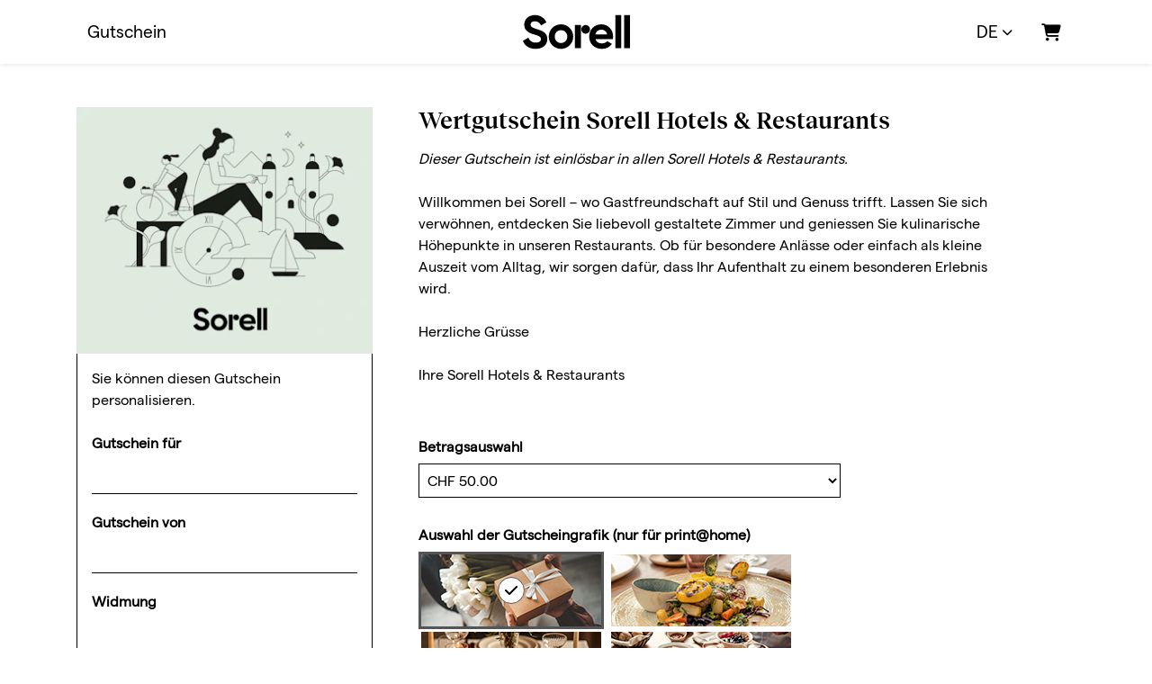

--- FILE ---
content_type: text/html; charset=utf-8
request_url: https://shop.e-guma.ch/sorell-hotels/de/gutscheine/31353/wertgutschein?_ga=2.207154263.590642710.1647589419-783402245.1647589419&_gac=1.228980206.1647590677.Cj0KCQjw29CRBhCUARIsAOboZbJz88BOT94Krm4zYbS2Nvufrv51MfZXNg4JuYZIGAt2Y8qn_o5IuTQaAppgEALw_wcB
body_size: 34643
content:
<!DOCTYPE html> 
<html lang="de">
<head>
<!-- The below 3 meta tags *must* come first in the head; any other head content must come *after* these tags -->
<meta charset="utf-8">
<meta name="viewport" content="width=device-width, initial-scale=1">
<title>Wertgutschein Sorell Hotels &amp; Restaurants - Sorell Hotels</title>


    <meta name="description" content="Dieser Gutschein ist einl&#246;sbar in allen Sorell Hotels &amp; Restaurants. Willkommen bei Sorell – wo Gastfreundschaft auf Stil und Genuss trifft. Lassen Sie sich verw&#246;hnen, entdecken Sie liebevoll gestaltete Zimmer und geniessen Sie kulinarische H&#246;hepunkte in unseren Restaurants. Ob f&#252;r besondere Anl&#228;sse oder einfach als kleine Auszeit vom Alltag, wir sorgen daf&#252;r, dass Ihr Aufenthalt zu einem besonderen Erlebnis wird. Herzliche Gr&#252;sse Ihre Sorell Hotels &amp; Restaurants" />


<link rel="icon" href="https://content.e-guma.ch/1834/assets/favicon-d8f65d9a-14ed-48db-894f-8320d903e342.ico" type="image/vnd.microsoft.icon">
<link rel="icon" href="https://content.e-guma.ch/1834/assets/favicon-2c16800b-73b4-4fd8-9ba9-27ecf0293993.ico" sizes="any">
<link rel="icon" href="https://content.e-guma.ch/1834/assets/icon-db470b58-b00c-49ee-a5c4-0b0ad57d425a.svg" type="image/svg+xml">
<link rel="apple-touch-icon" href="https://content.e-guma.ch/1834/assets/appletouchicon-295ecea3-531a-4b3a-a862-4b5acda9274b.png">

    <link rel="alternate" hreflang="de" href="https://shop.e-guma.ch/sorell-hotels/de/gutscheine/31353/wertgutschein-sorell-hotels-restaurants" />
    <link rel="alternate" hreflang="en" href="https://shop.e-guma.ch/sorell-hotels/en/gift-vouchers/31353/value-voucher-sorell-hotels-restaurants" />

    
        <link rel="preconnect" href="https://cdn.raygun.io">

        <script type="text/javascript">
            !function(a,b,c,d,e,f,g,h){a.RaygunObject=e,a[e]=a[e]||function(){
                    (a[e].o=a[e].o||[]).push(arguments)},f=b.createElement(c),g=b.getElementsByTagName(c)[0],
                f.async=1,f.src=d,g.parentNode.insertBefore(f,g),h=a.onerror,a.onerror=function(b,c,d,f,g){
                    h&&h(b,c,d,f,g),g||(g=new Error(b)),a[e].q=a[e].q||[],a[e].q.push({
                        e: g
                    })
                }
            }(window, document, "script", "//cdn.raygun.io/raygun4js/raygun.min.js", "rg4js");

            rg4js('apiKey', 'fX9uJfWB8LfYU4JZ3z084g');
            rg4js('enableCrashReporting', true);
        </script>
    



        <link rel="stylesheet"
              href="/reactapp/build/static/css/main.f013ffcb.chunk.css" />


<link rel="stylesheet" id="customCss" href="/custom/1834">




<script type="text/javascript">
    var env = {
  "page": "Voucher",
  "lang": "de",
  "voucherShortId": "31353"
};
</script>



<style>
        @font-face{ font-family: 'Reckless Neue SemiBold';
src:url(https://content.e-guma.ch/1834/assets/font_db0b855b-0ee0-47c0-8ba2-fd248026c27c_Reckless-Neue-SemiBold.woff) format('woff'),
url(https://content.e-guma.ch/1834/assets/font_db0b855b-0ee0-47c0-8ba2-fd248026c27c_Reckless-Neue-SemiBold.woff2) format('woff2') }
        @font-face{ font-family: 'Matter SQ';
src:url(https://content.e-guma.ch/1834/assets/font_db299f65-8d8e-432c-9111-1a013c0ead0c_Matter-SQ.woff) format('woff'),
url(https://content.e-guma.ch/1834/assets/font_db299f65-8d8e-432c-9111-1a013c0ead0c_Matter-SQ.woff2) format('woff2') }
    </style>

<style>

    </style>

<script src="/Scripts/jquery-3.6.0.min.js"></script>

<script src="/Scripts/eguma.js?v=6" type="text/javascript"></script>

<script>

    var eguma = new Eguma("1834", "sorell-hotels", "de", false);

</script>

<script>
    var egumaGlobalTranslations = {
  "Shop.Error.BrowserOutdated": "Ihr Browser ist veraltet. Verwenden Sie bitte einen aktuellen Browser.",
  "Shop.Error.ErrorLoadingWebsite": "Es gab ein Problem beim Laden der Webseite. Bitte versuchen Sie es erneut oder kontaktieren Sie uns."
};
</script>




    <style>
        :root {
            --cc-secondary-color: #000;
            --cc-btn-primary-bg: rgb(40 40 40);
            --cc-btn-primary-hover-bg: var(--cc-btn-primary-bg);
            --cc-btn-secondary-bg: rgb(40 40 40);
            --cc-btn-secondary-hover-bg: var(--cc-btn-secondary-bg);
            --cc-btn-secondary-color: rgb(255, 255, 255);
            --cc-btn-secondary-hover-color: rgb(255, 255, 255);
            --cc-footer-bg: #eaeff2;
        }
    </style>
    <script type="text/javascript">
        var cookieConsentConfig = JSON.parse(`{"currentLang":"xy","cookie":{"name":"cookie_consent","path":"/sorell-hotels","expiresAfterDays":180},"language":{"xy":{"consentModal":{"title":"Nutzung von Cookies","description":"Wir nutzen Cookies, um Ihnen die bestmögliche Nutzung unserer Webseite zu ermöglichen und unsere Kommunikation mit Ihnen zu verbessern. Wir berücksichtigen hierbei Ihre Präferenzen und verarbeiten Daten für Marketing, Analytics und Personalisierung nur, wenn Sie uns Ihre Einwilligung geben.","acceptAllBtn":"Alle akzeptieren","acceptNecessaryBtn":"Nur technisch notwendige","showPreferencesBtn":"Einstellungen","footer":"<a href='/sorell-hotels/de/privacypolicy'>Datenschutzerklärung</a>"},"preferencesModal":{"title":"Einstellungen","savePreferencesBtn":"Einstellungen speichern","acceptAllBtn":"Alle akzeptieren","acceptNecessaryBtn":"Nur technisch notwendige","closeIconLabel":"Schliessen","sections":[{"title":"Nutzung von Cookies","description":"Wenn Sie unsere Website besuchen, verwenden wir Cookies, damit Sie auf unserer Website die bestmögliche Erfahrung machen. Diese Cookies können sich auf Sie, Ihre Präferenzen oder Ihr Gerät beziehen. Die Daten identifizieren Sie in der Regel nicht direkt; sie können Ihnen jedoch zu einer stärker personalisierten Interneterfahrung verhelfen. Da wir Ihr Recht auf Privatsphäre respektieren, können Sie entscheiden, ob Sie einige Arten von Cookies nicht erlauben möchten. Um mehr zu erfahren, lesen Sie unsere <a href='/sorell-hotels/de/privacypolicy' class='cc-link'>Datenschutzerklärung</a>."},{"title":"Erforderliche Cookies","description":"Erforderliche Cookies helfen dabei, eine Website nutzbar zu machen, indem sie Grundfunktionen wie Seitennavigation und Zugriff auf sichere Bereiche der Website ermöglichen. Die Website kann ohne diese Cookies nicht richtig funktionieren.","linkedCategory":"necessary"},{"title":"Statistik","description":"Diese Cookies werden genutzt, um Funktionen der Website zuzulassen, die Ihnen eine möglichst komfortable und auf Ihre Interessen zugeschnittene Nutzung ermöglichen. Diese Cookies sammeln Informationen darüber, wie Sie unsere Webseite nutzen, zum Beispiel, welche Seiten Sie am meisten besuchen oder wie Sie sich auf der Seite bewegen. Die gesammelten Informationen helfen uns die Nutzerfreundlichkeit und Qualität unserer Webseite fortlaufend zu verbessern und Ihr Nutzererlebnis zu optimieren.","linkedCategory":"analytics"},{"title":"Marketing","description":"Wir verwenden Web-Technologien (auch Cookies) von ausgewählten Partnern, um Ihnen auf Web- und Social-Media-Seiten besonders auf Sie zugeschnittene Inhalte und Werbung anzeigen zu können. Diese Inhalte werden auf Basis Ihres Nutzungsverhaltens ausgewählt und angezeigt.","linkedCategory":"marketing"}]}}}}`);
    </script>


<script type="text/plain" data-category='analytics'>
    dataLayer = [];


</script>


<script type="text/plain" data-category='analytics'>
    (function(w,d,s,l,i){w[l]=w[l]||[];w[l].push({'gtm.start':
            new Date().getTime(),event:'gtm.js'});var f=d.getElementsByTagName(s)[0],
            j=d.createElement(s),dl=l!='dataLayer'?'&l='+l:'';j.async=true;j.src=
            'https://www.googletagmanager.com/gtm.js?id='+i+dl;f.parentNode.insertBefore(j,f);
    })(window, document, 'script', 'dataLayer', 'GTM-KQB67K8');
</script>
    <script defer data-domain="shop.e-guma.ch" data-api="https://plausible.e-guma.ch/api/event" src="https://plausible.e-guma.ch/js/script.js"></script>
    <script>
        window.plausible = window.plausible || function () { (window.plausible.q = window.plausible.q || []).push(arguments) }
        document.addEventListener('DOMContentLoaded', function () {
            var buttons = document.querySelectorAll("[data-analytics]");
            for (var i = 0; i < buttons.length; i++) {
                buttons[i].addEventListener('click', handleFormEvent);
                buttons[i].addEventListener('auxclick', handleFormEvent);
            }

            function handleFormEvent(event) {
                var attributes = event.target.getAttribute('data-analytics').split(/,(.+)/);
                var events = [JSON.parse(attributes[0]), JSON.parse(attributes[1] || '{}')];
                plausible.apply(void 0, events);
            }

            if (env.page === "TwintCompletion") {
                var urlParams = new URLSearchParams(window.location.search);
                var orderId = urlParams.get('order-id');
                plausible('TwintCheckoutCompleted', { props: { orderId } });
            }

            if (env.page === "Completion") {
                plausible('CheckoutCompleted', { props: { orderId: env.orderNumber } });
            }
        }, false);
    </script>

    
</head> 
<body class="">
<a href="#main-content" class="button-default button-primary skip-link">Zum Hauptinhalt springen</a>
<style>
    .nav-link {
        font-family: Matter SQ;
    }

    .nav-link:hover {
        text-decoration: underline;
        text-decoration-color: #000000;
        text-decoration-thickness: 1px;
        text-underline-offset: 4px;
    }

    .button-primary {
        text-transform: none;
        border-radius: 26px;
    }

    .button-secondary {
        text-transform: none;
        border-radius: 26px;
        border-color: #000000;
    }

    .button-secondary:hover {
        color: #FFFFFF !important;
    }

    .footer h4 {
        text-transform: none;
        font-family: Matter SQ;
        font-weight: bold;
    }

    .footer-col-title-bar {
        height: 1px;
</style>

    <div class="page-wrapper">


        <div class="content-wrapper">




<div class="nav-container">
    <div class="container">
        <nav class="navbar navbar-expand-lg">


                <div class="navbar-logo">
                    <a id="nav-logo" class="navbar-brand"href="https://sorellhotels.com" target="_self">
                        <img alt="Logo" src="//images.e-guma.ch/1834/assets/77fba5c07cfd498286d3c35d1f4b25de.svg" class="nav-logo" style="height: 71px; width:119px" />
                    </a>
                </div>

            
           
            <div class="collapse navbar-collapse" id="navbarSupportedContent">
                    <div class="d-flex align-items-center justify-content-end w-100 p-3 d-lg-none">
                        <button class="navbar-toggler navbar-toggler--close" type="button" data-toggle="collapse" data-target="#navbarSupportedContent" aria-controls="navbarSupportedContent" aria-expanded="true" aria-label="Toggle navigation">
                            <div class="navbar-toggler-icon">
                                <span aria-hidden="true"></span>
                                <span aria-hidden="true"></span>
                                <span aria-hidden="true"></span>
                                <span aria-hidden="true"></span>
                            </div>
                        </button>
                    </div>
                    <ul class="nav navbar-nav mr-auto">

                                <li class="nav-item">
                                    <a id="nav-link-vouchers" href="/sorell-hotels/de/gutscheine" class="nav-link">Gutschein</a>
                                </li>
                                                    <li class="nav-item dropdown d-md-none">
                                <a href="#" class="nav-link nav-link--lang dropdown-toggle" id="dropdownMenuLang" data-toggle="dropdown" aria-expanded="false">de</a>
                                <ul class="dropdown-menu" aria-labelledby="dropdownMenuLang">
                                        <li>
                                            <a class="dropdown-item" href="/sorell-hotels/en/gift-vouchers/31353/value-voucher-sorell-hotels-restaurants">
                                                English
                                            </a>
                                        </li>
                                        <li>
                                            <a class="dropdown-item" href="/sorell-hotels/fr/bons-cadeaux">
                                                Fran&#231;ais
                                            </a>
                                        </li>
                                </ul>
                            </li>
                    </ul>
            </div>
            

            <ul class="nav meta-nav">
                     <li class="nav-item dropdown d-none d-md-block">
                         <a href="#" class="nav-link nav-link--lang dropdown-toggle" id="dropdownMenuLangMeta" data-toggle="dropdown" aria-expanded="false">de</a>
                         <ul class="dropdown-menu" aria-labelledby="dropdownMenuLangMeta">
                                 <li>
                                     <a class="dropdown-item" href="/sorell-hotels/en/gift-vouchers/31353/value-voucher-sorell-hotels-restaurants">
                                         English
                                     </a>
                                 </li>
                                 <li>
                                     <a class="dropdown-item" href="/sorell-hotels/fr/bons-cadeaux">
                                         Fran&#231;ais
                                     </a>
                                 </li>
                         </ul>
                     </li>
                 <li class="nav-item">
                        <a href="/sorell-hotels/de/cart" class="nav-link nav-link--cart-item">
                            <i class="fa-solid fa-cart-shopping" aria-hidden="true"></i>
                            <span class="sr-only">Warenkorb</span>
                        </a>
                </li>
            </ul>
            
                <button class="navbar-toggler" type="button" data-toggle="collapse" data-target="#navbarSupportedContent" aria-controls="navbarSupportedContent" aria-expanded="false" aria-label="Toggle navigation">
                    <div class="navbar-toggler-icon">
                        <span aria-hidden="true"></span>
                        <span aria-hidden="true"></span>
                        <span aria-hidden="true"></span>
                        <span aria-hidden="true"></span>
                    </div>
                </button>
        </nav>
    </div>
</div>
            <main id="main-content">
                
<script>

        // we use this var to prevent customers to buy vouchers with the amount of 0. we set it to 1 so it will work for value vouchers.
        var totalGlobal = 1;

        var data = {
  "currency": "CHF",
  "decimalSeparator": ".",
  "thousendSeparator": "’",
  "isDeal": false
};
        var obj = {
  "CollectionIndex": [
    "Amount",
    "Background"
  ],
  "Collections": {
    "Amount": {
      "Name": "Betragsauswahl",
      "Description": null,
      "Items": {
        "50": {
          "Name": "CHF 50.00",
          "Description": null,
          "Empty": false,
          "Values": {
            "Value": "50"
          }
        },
        "100": {
          "Name": "CHF 100.00",
          "Description": null,
          "Empty": false,
          "Values": {
            "Value": "100"
          }
        },
        "200": {
          "Name": "CHF 200.00",
          "Description": null,
          "Empty": false,
          "Values": {
            "Value": "200"
          }
        },
        "500": {
          "Name": "CHF 500.00",
          "Description": null,
          "Empty": false,
          "Values": {
            "Value": "500"
          }
        },
        "Range": {
          "Name": "Eigener Betrag",
          "Description": null,
          "Empty": false,
          "Values": {
            "From": "20",
            "To": "3000",
            "Value": "0"
          }
        }
      }
    },
    "Background": {
      "Name": "Auswahl der Gutscheingrafik (nur für print@home)",
      "Description": null,
      "Items": {
        "2": {
          "Name": "Blumen",
          "Description": null,
          "Empty": false,
          "Values": {
            "PreviewImage": "Mandant.Vorschau.v1.blumen",
            "BackgroundImagePrintAtHome": "Mandant.htg.v1.blumen",
            "BackgroundImagevorOrt": ""
          }
        },
        "5": {
          "Name": "Menue",
          "Description": null,
          "Empty": false,
          "Values": {
            "PreviewImage": "Mandant.vorschau.v1.menu",
            "BackgroundImagePrintAtHome": "Mandant.htg.v1.menu",
            "BackgroundImagevorOrt": ""
          }
        },
        "1": {
          "Name": "Geschenk",
          "Description": null,
          "Empty": false,
          "Values": {
            "PreviewImage": "Mandant.vorschau.v1.geschenk2",
            "BackgroundImagePrintAtHome": "Mandant.htg.v1.geschenk2",
            "BackgroundImagevorOrt": ""
          }
        },
        "3": {
          "Name": "Brunch",
          "Description": null,
          "Empty": false,
          "Values": {
            "PreviewImage": "Mandant.vorschau.v1.brunch2",
            "BackgroundImagePrintAtHome": "Mandant.htg.v1.brunch2",
            "BackgroundImagevorOrt": ""
          }
        },
        "6": {
          "Name": "Übernachtung",
          "Description": null,
          "Empty": false,
          "Values": {
            "PreviewImage": "Mandant.vorschau.v1.uebernachtung",
            "BackgroundImagePrintAtHome": "Mandant.htg.v1.uebernachtung",
            "BackgroundImagevorOrt": ""
          }
        },
        "7": {
          "Name": "Rezeption",
          "Description": null,
          "Empty": false,
          "Values": {
            "PreviewImage": "Mandant.vorschau.v1.rezeption",
            "BackgroundImagePrintAtHome": "Mandant.htg.v1.rezeption",
            "BackgroundImagevorOrt": ""
          }
        }
      }
    }
  },
  "Formula": "Amount.Value",
  "Rules": []
};
        var resources = {"Common.InsteadOf":"statt"};

        $(document).ready(function() {
            init();

            registerListeners();

            updateProductPreviewLink();

            initDevotementCharactersLeft();

            $('[name="devotement"]').on("input", function () {
                var regex = /(?:[\u2700-\u27bf]|(?:\ud83c[\udde6-\uddff]){2}|[\ud800-\udbff][\udc00-\udfff]|[\u0023-\u0039]\ufe0f?\u20e3|\u3299|\u3297|\u303d|\u3030|\u24c2|\ud83c[\udd70-\udd71]|\ud83c[\udd7e-\udd7f]|\ud83c\udd8e|\ud83c[\udd91-\udd9a]|\ud83c[\udde6-\uddff]|\ud83c[\ude01-\ude02]|\ud83c\ude1a|\ud83c\ude2f|\ud83c[\ude32-\ude3a]|\ud83c[\ude50-\ude51]|\u203c|\u2049|[\u25aa-\u25ab]|\u25b6|\u25c0|[\u25fb-\u25fe]|\u00a9|\u00ae|\u2122|\u2139|\ud83c\udc04|[\u2600-\u26FF]|\u2b05|\u2b06|\u2b07|\u2b1b|\u2b1c|\u2b50|\u2b55|\u231a|\u231b|\u2328|\u23cf|[\u23e9-\u23f3]|[\u23f8-\u23fa]|\ud83c\udccf|\u2934|\u2935|[\u2190-\u21ff])/g;
                $(this).val($(this).val().replace(regex, ''));
            });

            $("#product_form").on('submit', function(event) {
                // a function can be defined in the custom code to prevent adding a voucher if
                // special values are missing
                if (typeof onAddVoucherCheck !== "undefined") {
                    if (!onAddVoucherCheck()) {
                        event.preventDefault();
                        return false;
                    }
                }

                if (totalGlobal <= 0) {
                    event.preventDefault();
                    return false;
                }
            });
        });


        function init() {
            if (isValueVoucher()) {
                initValueVoucher();
            } else {
                initNormalVoucher();
            }
        }

        function registerListeners() {
            $("#product_form").on("change", updateProductPreviewLink);
        }

        function updateProductPreviewLink() {
            $('.product_preview-button').off('click.preview');
            $('.product_preview-button').on('click.preview', function(e) {
                e.preventDefault();
                var previewUrl = '/sorell-hotels/de/preview?' + $("#product_form").serialize() + '&pretty=&layout=';
                window.open(previewUrl, '_blank');
            });
        }

        function isValueVoucher() {
            return obj.Collections["Amount"] != null;
        }

        function initValueVoucher() {
            $("#product_price").hide();

            $("#selection-value").numeric({ decimal: false, negative: false });
            $("#product_selection-box").append($("#selection-value-errors"));

            function onChange() {
                $("#selection-value-errors div").hide();
                var selItemId = $("#Amount").val();

                if (selItemId.toUpperCase() === "RANGE") {
                    $("#selection-value").show().focus();
                    $("#product_selection-value-comment").show();
                } else {
                    $("#selection-value").hide();
                    $("#product_selection-value-comment").hide();
                }
            }

            onChange();

            $("#Amount").change(onChange);

            $("#product_form").submit(function() {
                if (!checkValueVoucher()) {
                    return false;
                }
            });
        }

        function checkValueVoucher() {
            $("#selection-value-errors div").hide();

            var selItemId = $("#Amount").val();

            if (selItemId.toUpperCase() != "RANGE")
                return true;


            if ($("#selection-value").val() == "") {
                $("#selection-value-error-empty").show();
                $("#selection-value").show().focus();
                return false;
            }

            var amount = parseFloat($("#selection-value").val().replace(',', '.'));

            if (amount < amountMin()) {
                $("#selection-value-error-to-small").show();
                $("#selection-value").show().focus();
                return false;
            }

            if (amount > amountMax()) {
                $("#selection-value-error-to-large").show();
                $("#selection-value").show().focus();
                return false;
            }

            if (! checkCents(amount)) {
                $("#selection-value-error-invalid").show();
                $("#selection-value").show().focus();
                return false;
            }

            return true;
        }

        function checkCents(amount) {

            if (data.currency !== "CHF") {
                return true;
            }

            var res = (amount * 100) % 5;
            return res === 0;
        }

        function amountMin() {
            return obj.Collections["Amount"].Items["Range"].Values["From"];
        }

        function amountMax() {
            return obj.Collections["Amount"].Items["Range"].Values["To"];
        }


        function initNormalVoucher() {
            registerEvents();

            $.each(obj.Collections, function(key, collection) {
                var selItemId = $("#" + key).val();
                applyRules(key, selItemId);
            });

            calculatePrice();
        }

        function registerEvents() {

            // register checkboxes
            $(".product_selection-name input").change(function(event) {

                var v = $("#" + event.target.id).val();

                $("#" + event.target.id).val((v.toUpperCase() == "TRUE" ? "false" : "true"));

                onItemChanged(event);
            });

            $(".product_selection-choice select, .product_selection-choice-article select").change(function(event) {
                onItemChanged(event);
            });

            $(".product_selection-choice-article-count select").change(function() {
                calculatePrice();
            });
        }

        function onItemChanged(event) {
            var selectedItemId = $("#" + event.target.id).val();
            var newDescription = obj.Collections[event.target.id].Items[selectedItemId].Description;

            $('#item-description-' + event.target.id).html(newDescription);

            applyRules(event.target.id, selectedItemId);
            calculatePrice();
        }

        function calculatePrice() {

            var formula = obj.Formula;
            var formulaValues = formula;

            var re = /([a-zA-ZäöüÄÖÜàçèéêùû_][a-zA-ZäöüÄÖÜàçèéêùû_0-9]+)\.([a-zA-Z0-9äöüÄÖÜàçèéêùû_]+)/g;

            var match;
            while (match = re.exec(formula)) {
                var value;
                if (match[2] == "ArticleCount") {
                    value = $("#" + match[1] + "_ArticleCount").val();
                } else {
                    var dd = $("#" + match[1]);

                    var selectedItemId = dd.val();

                    value = obj.Collections[match[1]].Items[selectedItemId].Values[match[2]];
                }

                formulaValues = formulaValues.replace(match[0], value);
            }

            var price = eval(formulaValues);

            totalGlobal = price;

            if (data.isDeal) {
                var newPrice = eguma.round05(price * (100 - data.dealDiscount) / 100);

                $("#product_price-deal-value").html(formatPrice(newPrice));
                $("#product_price-original-value").html(resources["Common.InsteadOf"] + " " + formatPrice(price));
            } else {

                $("#product_price").html(formatPrice(price));
            }
        }

        function formatPrice(price) {
            return data.currency + " " +
                $().number_format(price, {
                    numberOfDecimals: 2,
                    decimalSeparator: data.decimalSeparator,
                    thousandSeparator: data.thousendSeparator
                });
        }

        function applyRules(collectionId, itemId) {
            $.each(obj.Rules, function(index, rule) {
                if (rule.SourceCollection != collectionId)
                    return true; // continue

                if (compare(rule.Comparison, getItemValue(collectionId, itemId, rule.SourceValue), rule.ComparisonValue)) {

                    if (rule.Type.toUpperCase() == "INJECTVALUE") {
                        obj.Collections[rule.TargetCollection].Items[rule.TargetItem].Values[rule.TargetValue] = rule.InjectValue;
                    } else if (rule.Type.toUpperCase() == "CONDITIONALHIDEITEM") {
                        obj.Collections[rule.TargetCollection].Items[rule.TargetItem].Visible = false;
                        renderDD(rule.TargetCollection);
                    } else if (rule.Type.toUpperCase() == "CONDITIONALSHOWITEM") {
                        obj.Collections[rule.TargetCollection].Items[rule.TargetItem].Visible = true;
                        renderDD(rule.TargetCollection);
                    }
                }
            });
        }

        function getItemValue(collectionId, itemId, valueName) {

            if (valueName.toUpperCase() == "ID") {
                return itemId;
            }

            var item = obj.Collections[collectionId].Items[itemId];

            if (valueName.toUpperCase() == "NAME") {
                return item.Name;
            }

            if (valueName.toUpperCase() == "DESCRIPTION") {
                return item.Name;
            }

            return item.Values[valueName];
        }


        function compare(comparison, value1, value2) {

            if (comparison.toUpperCase() == "STRINGEQUAL") {
                return value1 == value2;
            }

            if (comparison.toUpperCase() == "STRINGNOTEQUAL") {
                return value1 != value2;
            }

            number1 = parseFloat(value1);
            number2 = parseFloat(value2);

            if (comparison.toUpperCase() == "NREQUAL") {
                return number1 == number2;
            }

            if (comparison.toUpperCase() == "NRNOTEQUAL") {
                return number1 != number2;
            }

            if (comparison.toUpperCase() == "NRSMALLER") {
                return number1 < number2;
            }

            if (comparison.toUpperCase() == "NRSMALLEREQUAL") {
                return number1 <= number2;
            }

            if (comparison.toUpperCase() == "NRLARGER") {
                return number1 > number2;
            }

            if (comparison.toUpperCase() == "NRLARGEREQUAL") {
                return number1 >= number2;
            }
        }

        function renderDD(collectionId) {

            var selectedItemId = $("#" + collectionId).val();

            $('#' + collectionId).children().remove();

            $.each(obj.Collections[collectionId].Items, function(key, item) {
                if (item.Visible != false) {
                    $('#' + collectionId).append("<option value='!VALUE' !SELECTED>!NAME</option>"
                        .replace("!VALUE", key)
                        .replace("!NAME", item.Name)
                        .replace("!SELECTED", key == selectedItemId ? "selected" : ""));
                }
            });
        }

        function initDevotementCharactersLeft() {

            $('[name="devotement"]').keyup(function() {
                var maxCharacters = 160;

                // if devotement is disabled
                if ($(this).val() === undefined) {
                    return;
                }

                $(this).val($(this).val().substring(0, maxCharacters));
                var charactersLeft = maxCharacters - $(this).val().length;
                $(".devotement-characters-left").html(charactersLeft);
            });
        }
</script>
    <div class="container page-container product-container" data-product-nr="31353">



        <form action="/sorell-hotels/de/addproduct" method="post" id="product_form">

            <input type="hidden" name="product_nr" value="31353" />

            <h1 class="d-md-none">Wertgutschein Sorell Hotels & Restaurants</h1>


            <div class="row">

                <div class="col-sm-12 col-md-6 col-lg-4">

                    <div class="product-left-box">



                        <div id="product-image-container" style="position: relative">
                                <img srcset="https://images.e-guma.ch/1834/thumbs/855d994f83f148e5bad71322a20e486c.jpg?ar=6%3A5&amp;fit=crop&amp;auto=format&amp;q=92&amp;w=273&amp;ixlib=csharp-1.0.0.0 273w,
https://images.e-guma.ch/1834/thumbs/855d994f83f148e5bad71322a20e486c.jpg?ar=6%3A5&amp;fit=crop&amp;auto=format&amp;q=92&amp;w=290&amp;ixlib=csharp-1.0.0.0 290w,
https://images.e-guma.ch/1834/thumbs/855d994f83f148e5bad71322a20e486c.jpg?ar=6%3A5&amp;fit=crop&amp;auto=format&amp;q=92&amp;w=310&amp;ixlib=csharp-1.0.0.0 310w,
https://images.e-guma.ch/1834/thumbs/855d994f83f148e5bad71322a20e486c.jpg?ar=6%3A5&amp;fit=crop&amp;auto=format&amp;q=92&amp;w=334&amp;ixlib=csharp-1.0.0.0 334w,
https://images.e-guma.ch/1834/thumbs/855d994f83f148e5bad71322a20e486c.jpg?ar=6%3A5&amp;fit=crop&amp;auto=format&amp;q=92&amp;w=360&amp;ixlib=csharp-1.0.0.0 360w,
https://images.e-guma.ch/1834/thumbs/855d994f83f148e5bad71322a20e486c.jpg?ar=6%3A5&amp;fit=crop&amp;auto=format&amp;q=92&amp;w=460&amp;ixlib=csharp-1.0.0.0 460w,
https://images.e-guma.ch/1834/thumbs/855d994f83f148e5bad71322a20e486c.jpg?ar=6%3A5&amp;fit=crop&amp;auto=format&amp;q=92&amp;w=580&amp;ixlib=csharp-1.0.0.0 580w,
https://images.e-guma.ch/1834/thumbs/855d994f83f148e5bad71322a20e486c.jpg?ar=6%3A5&amp;fit=crop&amp;auto=format&amp;q=92&amp;w=767&amp;ixlib=csharp-1.0.0.0 767w" alt="Wertgutschein Sorell Hotels &amp; Restaurants" src="//images.e-guma.ch/1834/thumbs/855d994f83f148e5bad71322a20e486c.jpg?fit=crop&amp;auto=format" sizes="(min-width: 75em) 329px, (min-width: 62em) 273px, (min-width: 48em) 310px, (min-width: 34em) calc(34rem - 1.875rem), calc(100vw - 1.875rem)" height="329" width="274" class="product-image" />

                                <div class="product-banners">



                                </div>
                        </div>

                            <div class="d-none d-md-block">
<div class="product-personalize border-color">
        <div class="product-personalize-title">Sie k&#246;nnen diesen Gutschein personalisieren.</div>


    <div class="product-personalize-element product_personalize-element-receiver" style="">
        <label class="product-personalize-label receiver-personalize-label" for="receiver_1">Gutschein f&#252;r</label>
        <input id="receiver_1" type="text" name="receiver" maxlength="26" placeholder="" />
    </div>

    <div class="product-personalize-element product_personalize-element-giver" style="">
        <label class="product-personalize-label giver-personalize-label" for="giver_1">Gutschein von</label>
        <input id="giver_1" type="text" name="giver" maxlength="26" placeholder="" />
    </div>

    <div class="product-personalize-element product_personalize-element-devotement" style="">
        <div>
            <label class="product-personalize-label devotement-personalize-label" for="product_devotement_1">Widmung</label>
            <textarea id="product_devotement_1" name="devotement" class="product-devotement" placeholder="" maxlength="160"></textarea>
        </div>
        <div class="devotement-characters" style="font-size: 0.9em">
            <span class="devotement-characters-left">160</span> Zeichen &#252;brig
        </div>
    </div>

    <button type="button" data-analytics='"Personalize"' class="button-default button-secondary d-block product_preview-button" style="margin-top: 30px;width: 100%;">Vorschau anzeigen</button>

</div>
                            </div>

                    </div>


                </div>

                <div class="col-sm-12 col-md-6 col-lg-7">


                        <h1 class="d-none d-md-block">Wertgutschein Sorell Hotels & Restaurants</h1>
                        <div class="d-md-none" style="height: 30px"></div>

                    <div class="product-description">
                        <i>Dieser Gutschein ist einlösbar in allen Sorell Hotels & Restaurants.</i><br><br>  Willkommen bei Sorell – wo Gastfreundschaft auf Stil und Genuss trifft. Lassen Sie sich verwöhnen, entdecken Sie liebevoll gestaltete Zimmer und geniessen Sie kulinarische Höhepunkte in unseren Restaurants. Ob für besondere Anlässe oder einfach als kleine Auszeit vom Alltag, wir sorgen dafür, dass Ihr Aufenthalt zu einem besonderen Erlebnis wird.<br><br>  Herzliche Grüsse<br><br>  Ihre Sorell Hotels & Restaurants<br><br>





                    </div>



                    <div class="row" style="margin-top: 20px;">
                        <div class="col-lg-9">

                            <div id="product_selections">
                                <div class='product_selection-row product_selection-row-control-value'><label for='Amount' class='product_selection-name'>Betragsauswahl</label><div class='product_selection-choice-value'><select id='Amount' name='collection_Amount'><option value='50' >CHF 50.00</option><option value='100' >CHF 100.00</option><option value='200' >CHF 200.00</option><option value='500' >CHF 500.00</option><option value='Range' >Eigener Betrag</option></select><label class='sr-only' for='selection-value'>Eigener Betrag</label><input id='selection-value' name='selection_value' type='number' style='display: none'/></div><div id='product_selection-value-comment' style='display: none'>Bitte geben Sie einen Betrag zwischen CHF 20.00 und CHF 3'000.00 ein.</div><div id='selection-value-errors' role='alert'><div id='selection-value-error-empty' style='display:none' class='common_error-text'>Der Betrag darf nicht leer sein.</div><div id='selection-value-error-to-small' style='display:none' class='common_error-text'>Der Betrag darf nicht kleiner als CHF 20.00 sein.</div><div id='selection-value-error-to-large' style='display:none' class='common_error-text'>Der Betrag darf nicht grösser als CHF 3'000.00 sein.</div><div id='selection-value-error-invalid' style='display:none' class='common_error-text'>Der Betrag ist ungültig.</div></div><div id='item-description-Amount' class='product_selection-item-description'></div></div><div class='product_selection-row product_selection-row-control-image'><div class='product_selection-name'>Auswahl der Gutscheingrafik (nur für print@home)</div><div class='product_selection-image'><label><input type='radio' id='2' value='2' name='collection_Background' checked/><div class='img-radio'><img src='//content.e-guma.ch/1834/assets/12c0e22f463f4ab28e79730746da09a0.jpg' alt='Blumen'></div></label><label><input type='radio' id='5' value='5' name='collection_Background' /><div class='img-radio'><img src='//content.e-guma.ch/1834/assets/4c185d22fec34933893d1ed202111d21.jpg' alt='Menue'></div></label><label><input type='radio' id='1' value='1' name='collection_Background' /><div class='img-radio'><img src='//content.e-guma.ch/1834/assets/5d9a41d95b3e41818867d5602202e91b.jpg' alt='Geschenk'></div></label><label><input type='radio' id='3' value='3' name='collection_Background' /><div class='img-radio'><img src='//content.e-guma.ch/1834/assets/543356648a6447fe864f5d39a705d337.jpg' alt='Brunch'></div></label><label><input type='radio' id='6' value='6' name='collection_Background' /><div class='img-radio'><img src='//content.e-guma.ch/1834/assets/4f5ee427bd574441a2e8aa02f8853e48.jpg' alt='Übernachtung'></div></label><label><input type='radio' id='7' value='7' name='collection_Background' /><div class='img-radio'><img src='//content.e-guma.ch/1834/assets/40cbd5ad55d84a6ea8b5e38fdad643eb.png' alt='Rezeption'></div></label></div><div id='item-description-Background' class='product_selection-item-description'></div></div>
                            </div>

                                <div class="product-price" id="product_price"></div>

                                <div class="d-md-none">
<div class="product-personalize border-color">
        <div class="product-personalize-title">Sie k&#246;nnen diesen Gutschein personalisieren.</div>


    <div class="product-personalize-element product_personalize-element-receiver" style="">
        <label class="product-personalize-label receiver-personalize-label" for="receiver_2">Gutschein f&#252;r</label>
        <input id="receiver_2" type="text" name="receiver" maxlength="26" placeholder="" />
    </div>

    <div class="product-personalize-element product_personalize-element-giver" style="">
        <label class="product-personalize-label giver-personalize-label" for="giver_2">Gutschein von</label>
        <input id="giver_2" type="text" name="giver" maxlength="26" placeholder="" />
    </div>

    <div class="product-personalize-element product_personalize-element-devotement" style="">
        <div>
            <label class="product-personalize-label devotement-personalize-label" for="product_devotement_2">Widmung</label>
            <textarea id="product_devotement_2" name="devotement" class="product-devotement" placeholder="" maxlength="160"></textarea>
        </div>
        <div class="devotement-characters" style="font-size: 0.9em">
            <span class="devotement-characters-left">160</span> Zeichen &#252;brig
        </div>
    </div>

    <button type="button" data-analytics='"Personalize"' class="button-default button-secondary d-block product_preview-button" style="margin-top: 30px;width: 100%;">Vorschau anzeigen</button>

</div>
                                </div>

                                <button id="product_add-to-cart-button" class="button-default button-primary" style="width: 100%; margin-top: 30px;" data-analytics='"AddToCart"'>In den Warenkorb &#187;</button>
                        </div>
                    </div>




                </div>

            </div>
        </form>

    </div>


            </main>
        </div>


<footer class="footer">

    <div class="container">
        <div class="row">

            <div class="col-sm-3 footer-col" id="footer-shipping">

                <h4>Versand</h4>

                <div class="footer-col-title-bar"></div>


                    <div class="footer-shipping-option" id="vouchersystem-shipping-printathome">
                        <h5>
                            <i class="fa-solid fa-house" aria-hidden="true"></i> print@home
                        </h5>
                        <div>
                            Die bestellten Gutscheine erhalten Sie umgehend als PDF-Dokument und k&#246;nnen diese sofort selber ausdrucken.
                        </div>
                    </div>
                    <div class="footer-shipping-option" id="vouchersystem-shipping-postage">
                        <h5>
                            <i class="fa-solid fa-truck fa-flip-horizontal" aria-hidden="true"></i> Postversand
                        </h5>
                        <div>
                            Die Bestellung wird Ihnen per Post zugesendet.
                        </div>
                    </div>


            </div>

            <div class="col-sm-3 footer-col" id="footer-payments">

                <h4>Sicheres Bezahlen</h4>

                <div class="footer-col-title-bar"></div>


                <ul class="footer-payment-list m-n2">
                        <li>
                            <svg version='1.1' width='72' height='46' xmlns='http://www.w3.org/2000/svg' xmlns:xlink='http://www.w3.org/1999/xlink' x='0px' y='0px'
	                         viewBox='0 0 72 46' xml:space='preserve'>
                        <path d='M34.8,30.4l0.3,0.2c-1,0.7-2.2,1.3-3.4,1.6c-1.2,0.4-2.5,0.6-3.9,0.6c-1.8,0-3.5-0.3-5.1-1s-3-1.7-4.2-2.8
	                        c-1.2-1.2-2.2-2.6-2.8-4.2c-0.7-1.6-1-3.3-1-5.2s0.3-3.5,1-5.2c0.7-1.6,1.6-3,2.8-4.2C19.6,9,21,8.1,22.6,7.4s3.3-1,5.1-1
	                        c1.4,0,2.7,0.2,3.9,0.6c1.2,0.4,2.4,0.9,3.4,1.7l0,0l-0.3,0.3c-0.7,0.7-1.4,1.4-2,2.2c-0.6,0.8-1.1,1.7-1.5,2.6
	                        c-0.4,0.9-0.7,1.9-1,2.9c-0.2,1-0.4,2-0.4,3.1c0,1.1,0.1,2.1,0.4,3.1c0.2,1,0.6,2,1,2.9s0.9,1.8,1.5,2.6
	                        C33.4,29,34.1,29.7,34.8,30.4L34.8,30.4z M20.8,35.9C20.8,35.9,20.8,35.9,20.8,35.9c-0.3,0-0.5,0.1-0.7,0.2
	                        c-0.2,0.1-0.4,0.3-0.5,0.5c-0.1-0.2-0.3-0.4-0.5-0.5c-0.2-0.1-0.4-0.2-0.7-0.2h0c0,0,0,0-0.1,0c-0.2,0-0.4,0-0.6,0.2
	                        c-0.2,0.1-0.3,0.2-0.4,0.4V36h-0.7v3.5h0.8v-2c0,0,0,0,0,0c0,0,0,0,0-0.1c0-0.2,0.1-0.4,0.3-0.6c0.2-0.2,0.4-0.2,0.6-0.2h0
	                        c0.2,0,0.4,0.1,0.6,0.2c0.1,0.2,0.2,0.4,0.2,0.7v2h0.8v-2c0,0,0-0.1,0-0.1c0-0.2,0.1-0.4,0.3-0.6c0.2-0.2,0.4-0.2,0.6-0.2
	                        c0,0,0,0,0.1,0h0c0.3,0,0.5,0.1,0.6,0.2c0.1,0.2,0.2,0.4,0.2,0.7v2h0.7v-2.2c0,0,0,0,0-0.1s0,0,0,0c0-0.4-0.1-0.7-0.4-0.9
	                        c-0.3-0.3-0.6-0.4-0.9-0.4C20.9,35.9,20.9,35.9,20.8,35.9C20.9,35.9,20.9,35.9,20.8,35.9L20.8,35.9C20.9,35.9,20.8,35.9,20.8,35.9z
	                         M25.8,36.5c-0.1-0.2-0.3-0.3-0.4-0.4c-0.2-0.1-0.4-0.2-0.6-0.2h0c-0.5,0-0.9,0.2-1.3,0.6c-0.3,0.3-0.5,0.8-0.5,1.3
	                        c0,0.5,0.2,0.9,0.5,1.3c0.3,0.3,0.7,0.5,1.2,0.6h0h0c0.2,0,0.4-0.1,0.6-0.2c0.2-0.1,0.3-0.2,0.4-0.4v0.4h0.8V36h-0.8
	                        C25.8,36,25.8,36.5,25.8,36.5z M24.7,38.9c-0.3,0-0.6-0.1-0.8-0.3c-0.2-0.2-0.3-0.5-0.3-0.8c0-0.3,0.1-0.6,0.3-0.8
	                        c0.2-0.2,0.5-0.3,0.8-0.3c0.3,0,0.6,0.1,0.8,0.3c0.2,0.2,0.3,0.5,0.3,0.8c0,0,0,0,0,0.1c0,0.3-0.1,0.5-0.3,0.7s-0.4,0.3-0.7,0.3
	                        H24.7C24.8,38.9,24.7,38.9,24.7,38.9z M28.8,37.4c-0.2,0-0.3-0.1-0.4-0.1c-0.1,0-0.2-0.1-0.2-0.2c0-0.1,0.1-0.2,0.2-0.3
	                        c0.1-0.1,0.3-0.1,0.5-0.1c0.2,0,0.4,0.1,0.6,0.1c0.2,0,0.4,0.1,0.5,0.2v0l0.3-0.6c-0.2-0.1-0.4-0.2-0.6-0.3
	                        c-0.2-0.1-0.5-0.1-0.7-0.1c0,0,0,0-0.1,0s0,0-0.1,0c-0.4,0-0.8,0.1-1.1,0.3c-0.3,0.2-0.4,0.5-0.4,0.8c0,0.3,0.1,0.5,0.3,0.7
	                        c0.2,0.2,0.5,0.3,0.9,0.3l0.3,0.1c0.2,0,0.4,0.1,0.5,0.1s0.2,0.1,0.2,0.3c0,0.1-0.1,0.2-0.2,0.3c-0.1,0.1-0.3,0.1-0.6,0.1
	                        c0,0,0,0-0.1,0c-0.2,0-0.4,0-0.6-0.1c-0.2-0.1-0.4-0.2-0.5-0.3l-0.3,0.6c0.2,0.1,0.4,0.2,0.7,0.3c0.2,0.1,0.5,0.1,0.8,0.1
	                        c0,0,0,0,0.1,0c0.5,0,0.9-0.1,1.2-0.3s0.4-0.5,0.4-0.8c0-0.3-0.1-0.6-0.3-0.7s-0.5-0.3-0.9-0.3L28.8,37.4z M36,9.2
	                        c-0.2,0.1-0.3,0.3-0.5,0.4c-0.7,0.6-1.3,1.3-1.9,2c-0.6,0.7-1,1.5-1.4,2.4c-0.4,0.8-0.7,1.7-0.9,2.7c-0.2,0.9-0.3,1.9-0.3,2.9
	                        s0.1,2,0.3,2.9c0.2,0.9,0.5,1.8,0.9,2.7c0.4,0.8,0.9,1.6,1.4,2.4s1.2,1.4,1.9,2v0c0.2,0.1,0.3,0.3,0.5,0.4c0.2-0.1,0.3-0.3,0.5-0.4
	                        c0.7-0.6,1.3-1.3,1.9-2c0.6-0.7,1-1.5,1.4-2.4c0.4-0.8,0.7-1.7,0.9-2.7c0.2-0.9,0.3-1.9,0.3-2.9c0-1-0.1-2-0.3-2.9
	                        c-0.2-0.9-0.5-1.8-0.9-2.7c-0.4-0.8-0.9-1.6-1.4-2.4c-0.6-0.7-1.2-1.4-1.9-2C36.3,9.5,36.2,9.3,36,9.2z M32.6,38.7
	                        c-0.1-0.1-0.1-0.2-0.1-0.4v-1.6h1.3V36h-1.3v-1.1h-0.8V36H31v0.7h0.7v1.6c0,0.4,0.1,0.7,0.3,0.9s0.5,0.3,0.9,0.3
	                        c0.2,0,0.3,0,0.5-0.1c0.2,0,0.3-0.1,0.4-0.2l-0.2-0.6c-0.1,0.1-0.2,0.1-0.3,0.2c-0.1,0-0.2,0-0.3,0C32.8,38.9,32.6,38.9,32.6,38.7z
	                         M34.9,36.5c-0.3,0.3-0.5,0.8-0.5,1.3c0,0.5,0.2,0.9,0.5,1.3c0.3,0.4,0.8,0.6,1.3,0.6c0,0,0,0,0.1,0c0.2,0,0.5,0,0.7-0.1
	                        c0.2-0.1,0.4-0.2,0.6-0.4l-0.4-0.6c-0.1,0.1-0.3,0.2-0.5,0.3c-0.2,0.1-0.4,0.1-0.6,0.1c0,0,0,0,0,0c0,0,0,0-0.1,0
	                        c-0.2,0-0.5-0.1-0.6-0.2c-0.2-0.2-0.3-0.4-0.3-0.6h2.6c0-0.1,0-0.1,0-0.2c0,0,0-0.1,0-0.1c0,0,0,0,0-0.1s0-0.1,0-0.1
	                        c0-0.4-0.2-0.8-0.5-1.2s-0.7-0.5-1.2-0.5C35.6,36,35.2,36.2,34.9,36.5z M35.1,37.5c0-0.2,0.1-0.4,0.3-0.6c0.2-0.2,0.4-0.2,0.6-0.2h0
	                        c0.2,0,0.5,0.1,0.6,0.2s0.3,0.4,0.3,0.6H35.1z M44.1,6.3c-1.4,0-2.7,0.2-3.9,0.6c-1.3,0.4-2.4,0.9-3.4,1.7l0,0l0.3,0.3
	                        c0.7,0.7,1.4,1.4,2,2.2c0.6,0.8,1.1,1.7,1.5,2.6c0.4,0.9,0.7,1.9,1,2.9s0.4,2.1,0.4,3.1c0,1.1-0.1,2.1-0.3,3.1s-0.6,2-1,2.9
	                        s-0.9,1.8-1.6,2.6c-0.6,0.8-1.3,1.5-2,2.2v0l-0.3,0.2c1,0.7,2.2,1.3,3.4,1.6c1.3,0.4,2.6,0.6,3.9,0.6c1.9,0,3.6-0.3,5.2-1
	                        c1.6-0.7,3-1.7,4.2-2.8c1.2-1.2,2.2-2.6,2.8-4.2c0.7-1.6,1-3.3,1-5.2s-0.3-3.5-1-5.2c-0.7-1.6-1.6-3-2.8-4.2S51,8.1,49.4,7.4
	                        S46,6.3,44.1,6.3L44.1,6.3z M39.3,36h-0.7v3.5h0.7v-2c0-0.3,0.1-0.5,0.2-0.7c0.1-0.2,0.3-0.2,0.6-0.2h0c0.1,0,0.2,0,0.3,0
	                        s0.2,0,0.2,0.1l0.2-0.7c-0.1,0-0.2,0-0.3-0.1s-0.2,0-0.3,0c-0.2,0-0.4,0-0.5,0.1c-0.2,0.1-0.3,0.2-0.4,0.3v0L39.3,36L39.3,36z
	                         M42.9,36.7c0.2,0,0.3,0,0.5,0.1c0.2,0.1,0.3,0.1,0.4,0.2l0.3-0.6c-0.2-0.1-0.3-0.2-0.5-0.3c-0.2-0.1-0.4-0.1-0.6-0.1c0,0,0,0-0.1,0
	                        c0,0,0,0-0.1,0s0,0-0.1,0c-0.5,0-0.9,0.2-1.3,0.5c-0.4,0.4-0.5,0.8-0.5,1.3s0.2,1,0.5,1.3c0.4,0.4,0.8,0.5,1.3,0.5c0,0,0,0,0.1,0
	                        s0,0,0.1,0H43c0.2,0,0.4,0,0.6-0.1c0.2-0.1,0.4-0.2,0.5-0.3l-0.4-0.6c-0.1,0.1-0.2,0.2-0.4,0.2c-0.2,0.1-0.3,0.1-0.5,0.1
	                        c-0.3,0-0.5-0.1-0.7-0.4s-0.3-0.5-0.3-0.8c0-0.3,0.1-0.5,0.3-0.8C42.3,36.8,42.6,36.7,42.9,36.7L42.9,36.7L42.9,36.7z M47.4,36.5
	                        c-0.1-0.2-0.3-0.3-0.5-0.4c-0.2-0.1-0.4-0.2-0.6-0.2c0,0,0,0-0.1,0c-0.5,0-0.9,0.2-1.2,0.6c-0.3,0.3-0.5,0.8-0.5,1.3
	                        c0,0.5,0.2,0.9,0.5,1.3c0.3,0.4,0.7,0.5,1.2,0.6c0,0,0,0,0.1,0c0.2,0,0.4-0.1,0.6-0.2c0.2-0.1,0.3-0.2,0.5-0.4v0.4h0.7V36h-0.7V36.5
	                        z M46.3,38.9c-0.3,0-0.6-0.1-0.8-0.3c-0.2-0.2-0.3-0.5-0.3-0.8c0-0.3,0.1-0.6,0.3-0.8c0.2-0.2,0.5-0.3,0.8-0.3
	                        c0.3,0,0.6,0.1,0.8,0.3c0.2,0.2,0.3,0.5,0.3,0.8c0,0,0,0,0,0.1c0,0.3-0.1,0.5-0.3,0.7S46.7,38.9,46.3,38.9
	                        C46.4,38.9,46.3,38.9,46.3,38.9z M50,36h-0.8v3.5H50v-2c0-0.3,0.1-0.5,0.2-0.7c0.1-0.2,0.3-0.2,0.6-0.2c0.1,0,0.2,0,0.3,0
	                        s0.2,0,0.2,0.1l0.2-0.7c-0.1,0-0.2,0-0.3-0.1c-0.1,0-0.2,0-0.3,0h0c-0.2,0-0.3,0-0.5,0.1c-0.2,0.1-0.3,0.2-0.4,0.3v0L50,36L50,36z
	                         M54.5,36.5c-0.1-0.2-0.3-0.3-0.5-0.4c-0.2-0.1-0.4-0.2-0.6-0.2c0,0,0,0-0.1,0c-0.5,0-0.9,0.2-1.2,0.6c-0.3,0.3-0.5,0.8-0.5,1.3
	                        c0,0.5,0.2,0.9,0.5,1.3c0.3,0.4,0.7,0.5,1.2,0.6c0,0,0,0,0.1,0c0.2,0,0.4-0.1,0.6-0.2c0.2-0.1,0.3-0.2,0.5-0.4v0.4h0.8v-4.9h-0.8
	                        V36.5z M53.5,38.9c-0.3,0-0.6-0.1-0.8-0.3c-0.2-0.2-0.3-0.5-0.3-0.8c0-0.3,0.1-0.6,0.3-0.8s0.5-0.3,0.8-0.3c0.3,0,0.6,0.1,0.8,0.3
	                        c0.2,0.2,0.3,0.5,0.3,0.8c0,0,0,0,0,0.1c0,0.3-0.1,0.5-0.3,0.7C54.1,38.8,53.8,38.9,53.5,38.9C53.5,38.9,53.5,38.9,53.5,38.9z'/>
                        </svg>
                    
                        </li>
                        <li>
                            <svg version='1.1' width='72' height='46' xmlns='http://www.w3.org/2000/svg' xmlns:xlink='http://www.w3.org/1999/xlink' x='0px' y='0px'
	                     viewBox='0 0 72 46' xml:space='preserve'>
                    <path d='M13.6,14.09c0.54,0.02,1.02,0.14,1.42,0.35c0.4,0.21,0.68,0.6,0.82,1.17l1.73,8.29c-0.42-1.09-0.99-2.12-1.71-3.1
		                    c-0.72-0.98-1.57-1.87-2.57-2.68c-1-0.81-2.14-1.52-3.42-2.15c-1.28-0.63-2.7-1.13-4.25-1.51l0.09-0.36h7.93H13.6z M11.81,16.87
		                    l-1.48-0.7v0.03c0.16,0.06,0.3,0.16,0.41,0.3c0.11,0.14,0.19,0.31,0.23,0.51L11.81,16.87z M22.89,14.09h5.21l-7.75,18.04h-5.21
		                    l-4.39-15.77c0.77,0.38,1.51,0.86,2.24,1.42c0.73,0.57,1.39,1.18,2,1.85s1.13,1.37,1.57,2.1c0.44,0.74,0.78,1.47,1,2.19l0.51,2.48
		                    L22.89,14.09z M30.07,13.94l-3.06,18.04h4.9L35,13.94H30.07z M49.77,14.51l-0.67,3.91l-0.42-0.21l0.06,0.03
		                    c-0.54-0.22-1.12-0.4-1.71-0.53c-0.59-0.13-1.21-0.2-1.83-0.2c-0.04,0-0.08,0-0.11,0s-0.07,0-0.11,0c-0.95,0-1.66,0.17-2.12,0.5
		                    c-0.46,0.33-0.7,0.68-0.7,1.04c0,0.42,0.25,0.8,0.74,1.14c0.5,0.33,1.17,0.7,2.01,1.1c1.43,0.65,2.48,1.37,3.15,2.18
		                    c0.67,0.81,1,1.72,1,2.72c-0.02,0.95-0.23,1.8-0.64,2.56c-0.4,0.76-0.98,1.4-1.73,1.94c-0.75,0.54-1.65,0.95-2.69,1.24
		                    c-1.05,0.29-2.22,0.44-3.51,0.44c-0.02,0-0.05,0-0.08,0s-0.06,0-0.08,0c-0.95,0-1.87-0.08-2.77-0.24c-0.9-0.16-1.74-0.39-2.53-0.7
		                    l0.7-4.03l0.61,0.27l-0.06-0.03c0.67,0.32,1.37,0.57,2.1,0.74c0.74,0.17,1.5,0.26,2.29,0.26c0.06,0,0.12,0,0.17,0
		                    c0.05,0,0.1,0,0.14,0c0.71,0,1.38-0.14,2.01-0.42s0.95-0.73,0.95-1.33c0-0.4-0.19-0.77-0.58-1.11c-0.38-0.33-1.05-0.71-2-1.13
		                    c-0.95-0.44-1.91-1.05-2.88-1.82c-0.97-0.77-1.45-1.8-1.45-3.09c0-0.89,0.21-1.7,0.62-2.42c0.41-0.73,0.99-1.35,1.73-1.88
		                    c0.74-0.52,1.61-0.93,2.62-1.23c1.01-0.29,2.13-0.44,3.36-0.44h-0.03c0.04,0,0.07,0,0.09,0c0.02,0,0.04,0,0.06,0
		                    c0.77,0,1.51,0.07,2.24,0.2C48.47,14.11,49.15,14.29,49.77,14.51z M62.4,14.09l4,18.04h-4.57c-0.32-1.49-0.53-2.39-0.61-2.69h-6.3
		                    c-0.1,0.22-0.44,1.12-1.03,2.69h-5.18l7.33-16.53c0.24-0.58,0.58-0.98,1.01-1.2c0.43-0.21,0.94-0.32,1.53-0.32H62.4z M56.34,25.74
		                    h4.12l-1.15-5.24l-0.33-1.54c-0.12,0.34-0.34,0.92-0.67,1.73c-1.11,2.85-1.77,4.52-1.97,5.02V25.74z'/>
                    </svg>
                    
                        </li>
                        <li>
                            <svg height='46' width='76' viewBox='0 0 300 192' version='1.1' xmlns='http://www.w3.org/2000/svg' xmlns:xlink='http://www.w3.org/1999/xlink' xml:space='preserve'><g transform='matrix(4.16667,0,0,4.16667,0,0)'><g transform='matrix(0.0978286,0,0,0.0978286,4.69741,-2.04902)'><path d='M116.9,158.5C109.4,167.4 97.4,174.4 85.4,173.4C83.9,161.4 89.8,148.6 96.7,140.8C104.2,131.7 117.3,125.2 128,124.7C129.2,137.1 124.3,149.4 116.9,158.5M127.8,175.7C110.4,174.7 95.5,185.6 87.3,185.6C78.9,185.6 66.3,176.2 52.5,176.5C34.6,176.8 18,186.9 8.9,203C-9.9,235.3 4,283 22.2,309.3C31.1,322.3 41.7,336.6 55.7,336.1C69,335.6 74.2,327.5 90.2,327.5C106.3,327.5 111,336.1 125,335.9C139.5,335.6 148.6,322.9 157.5,309.9C167.6,295.1 171.8,280.8 172,280C171.7,279.7 144,269.1 143.7,237.1C143.4,210.3 165.6,197.6 166.6,196.8C154.1,178.2 134.6,176.2 127.8,175.7M228.2,139.5L228.2,334.4L258.5,334.4L258.5,267.8L300.4,267.8C338.7,267.8 365.5,241.5 365.5,203.5C365.5,165.5 339.1,139.5 301.4,139.5L228.2,139.5ZM258.5,165L293.4,165C319.7,165 334.7,179 334.7,203.6C334.7,228.2 319.7,242.4 293.3,242.4L258.5,242.4L258.5,165ZM420.7,335.9C439.7,335.9 457.3,326.3 465.3,311L465.9,311L465.9,334.4L493.9,334.4L493.9,237.4C493.9,209.3 471.4,191.1 436.8,191.1C404.7,191.1 380.9,209.5 380,234.7L407.3,234.7C409.6,222.7 420.7,214.8 435.9,214.8C454.4,214.8 464.8,223.4 464.8,239.3L464.8,250.1L427,252.4C391.9,254.5 372.9,268.9 372.9,293.9C373,319.1 392.6,335.9 420.7,335.9ZM428.9,312.8C412.8,312.8 402.5,305 402.5,293.2C402.5,280.9 412.4,273.8 431.3,272.7L464.9,270.6L464.9,281.6C464.9,299.8 449.4,312.8 428.9,312.8ZM531.4,387.4C560.9,387.4 574.8,376.1 586.9,342L640,193L609.2,193L573.6,308.1L573,308.1L537.4,193L505.8,193L557,334.9L554.2,343.5C549.6,358.1 542.1,363.8 528.7,363.8C526.3,363.8 521.7,363.5 519.8,363.3L519.8,386.7C521.6,387.1 529.1,387.4 531.4,387.4Z'/></g></g></svg>
                        </li>
                        <li>
                            <svg height='46' width='76' viewBox='0 0 72 46' version='1.1' xmlns='http://www.w3.org/2000/svg' xmlns:xlink='http://www.w3.org/1999/xlink' xml:space='preserve'><g transform='matrix(0.0975202,0,0,0.0975202,4.79555,-1.96973)'><path d='M105.7,215L105.7,256.3L162.8,256.3C160.48,269.573 152.859,281.348 141.7,288.9C132.2,295.5 120,299.2 105.7,299.2C78.1,299.2 54.8,280.3 46.4,255C42.02,241.687 42.02,227.313 46.4,214C54.8,188.5 78.1,169.6 105.7,169.6C120.806,169.323 135.407,175.128 146.2,185.7L176.5,155C157.42,136.886 132.008,126.908 105.7,127.2C65.622,127.356 28.948,150.316 11.3,186.3C-3.821,216.559 -3.821,252.241 11.3,282.5L11.3,282.7C28.94,318.678 65.631,341.61 105.7,341.7C134.2,341.7 158.3,332.2 175.7,315.8C195.7,297.2 207.1,269.6 207.1,236.9C207.135,229.566 206.566,222.241 205.4,215L105.7,215ZM495.1,211C485,201.6 471.2,196.9 453.7,196.9C431.2,196.9 414.4,205.2 403.2,221.8L424.1,235.1C431.767,223.767 442.2,218.1 455.4,218.1C463.824,218.116 471.95,221.252 478.2,226.9C484.284,232.221 487.785,239.917 487.8,248L487.8,253.5C478.7,248.4 467.2,245.7 453.2,245.7C436.8,245.7 423.5,249.6 413.7,257.5C403.9,265.4 398.9,275.8 398.9,289.1C398.564,301.09 403.679,312.609 412.8,320.4C422.1,328.7 433.8,332.9 447.6,332.9C463.9,332.9 476.8,325.6 486.6,311L487.6,311L487.6,328.7L510.2,328.7L510.2,250C510.3,233.5 505.3,220.3 495.1,211ZM475.9,300.3C468.898,307.449 459.306,311.487 449.3,311.5C442.655,311.59 436.181,309.362 431,305.2C426.081,301.531 423.184,295.737 423.2,289.6C423.2,282.6 426.4,276.8 432.7,272.2C439,267.6 447.2,265.2 456.8,265.2C470,265 480.3,268 487.6,273.9C487.6,284.1 483.7,292.9 475.9,300.3ZM382.2,158.3C371.485,147.587 356.849,141.696 341.7,142L279.1,142L279.1,328.7L302.7,328.7L302.7,253.1L341.7,253.1C357.7,253.1 371.2,247.7 382.2,237.2C383.1,236.3 384,235.4 384.9,234.5C404.775,212.758 403.611,178.636 382.3,158.3L382.2,158.3ZM365.6,220.5C359.586,226.921 351.093,230.456 342.3,230.2L302.7,230.2L302.7,165L342.3,165C350.75,164.961 358.88,168.271 364.9,174.2C377.583,186.791 377.94,207.479 365.7,220.5L365.6,220.5ZM614.3,201L577.8,292.7L577.3,292.7L539.9,201L514.2,201L566,320.6L536.6,384.9L561,384.9L640,201L614.3,201Z'/></g></svg>
                        </li>
                        <li>
                            <svg version='1.1' height='46' width='76' xmlns='http://www.w3.org/2000/svg' xmlns:xlink='http://www.w3.org/1999/xlink' x='0px' y='0px'
	             viewBox='0 0 72 46' xml:space='preserve'>
	            <path d='M8.66,22.08l-0.5,2.32H6.52l1.62-7.67h2.12c0.85,0,1.52,0.21,1.99,0.64c0.47,0.43,0.71,0.99,0.71,1.68
		            c0,0.95-0.31,1.69-0.93,2.22s-1.51,0.8-2.66,0.8H8.66z M8.96,20.66h0.68c0.53,0,0.94-0.13,1.22-0.4c0.28-0.27,0.42-0.63,0.42-1.08
		            c0-0.36-0.09-0.62-0.27-0.78c-0.18-0.16-0.46-0.24-0.83-0.24h-0.7L8.96,20.66z M15.41,24.58c-0.9,0-1.57-0.29-2.01-0.86
		            c-0.45-0.57-0.6-1.29-0.45-2.14c0.13-0.85,0.49-1.57,1.07-2.14s1.32-0.86,2.21-0.86s1.56,0.29,2,0.86
		            c0.44,0.57,0.59,1.29,0.44,2.14c-0.13,0.85-0.49,1.57-1.06,2.14C17.04,24.3,16.31,24.58,15.41,24.58z M15.55,23.26
		            c0.32,0,0.61-0.13,0.87-0.4s0.45-0.69,0.57-1.28c0.13-0.59,0.1-1.01-0.11-1.28c-0.21-0.27-0.47-0.4-0.79-0.4
		            c-0.33,0-0.63,0.13-0.89,0.4c-0.26,0.27-0.45,0.69-0.57,1.28c-0.12,0.59-0.08,1.02,0.13,1.28S15.23,23.26,15.55,23.26z
		             M21.54,22.74c0-0.39-0.35-0.64-1.06-0.75s-1.06-0.6-1.06-1.47c0-0.59,0.23-1.05,0.68-1.38c0.45-0.33,1.08-0.5,1.86-0.5
		            c0.27,0,0.54,0.02,0.82,0.06s0.54,0.09,0.78,0.16l-0.28,1.28c-0.12-0.03-0.33-0.08-0.63-0.15c-0.3-0.07-0.58-0.11-0.83-0.11
		            c-0.27,0-0.48,0.03-0.64,0.1s-0.24,0.19-0.24,0.38c0,0.39,0.35,0.64,1.06,0.75c0.71,0.11,1.06,0.61,1.06,1.49
		            c0,0.68-0.26,1.17-0.77,1.46c-0.51,0.29-1.14,0.44-1.87,0.44c-0.31,0-0.62-0.02-0.93-0.06s-0.6-0.09-0.85-0.16L18.92,23
		            c0.17,0.07,0.41,0.13,0.71,0.19s0.6,0.09,0.89,0.09c0.23,0,0.45-0.03,0.68-0.1C21.43,23.11,21.54,22.97,21.54,22.74z M27.74,19.99
		            h-1.76l-0.52,2.5c-0.07,0.29-0.03,0.49,0.11,0.59c0.14,0.1,0.33,0.15,0.57,0.15c0.15,0,0.3-0.02,0.46-0.05
		            c0.16-0.03,0.31-0.06,0.44-0.09l-0.26,1.24c-0.17,0.05-0.37,0.09-0.58,0.12c-0.21,0.03-0.39,0.04-0.54,0.04
		            c-0.68,0-1.19-0.18-1.53-0.54c-0.34-0.36-0.44-0.89-0.29-1.58l1.06-4.83l1.7-0.38l-0.34,1.58H28L27.74,19.99z M29.34,24.4h-1.66
		            l1.62-7.67h4.29l-0.32,1.46h-2.58l-0.38,1.8h2.44l-0.3,1.46h-2.46L29.34,24.4z M33.97,18.75h1.62l-1.22,5.65h-1.62L33.97,18.75z
		             M34.19,17.19c0.01-0.27,0.11-0.49,0.3-0.66c0.19-0.17,0.42-0.26,0.7-0.26c0.24,0,0.44,0.09,0.61,0.26
		            c0.17,0.17,0.24,0.39,0.23,0.66c-0.01,0.25-0.11,0.47-0.3,0.64c-0.19,0.17-0.42,0.26-0.7,0.26c-0.25,0-0.46-0.09-0.62-0.26
		            C34.25,17.66,34.17,17.44,34.19,17.19z M37.11,24.4h-1.64l1.22-5.65h1.52l-0.14,0.66c0.27-0.28,0.56-0.49,0.87-0.63
		            c0.31-0.14,0.64-0.21,0.97-0.21c0.6,0,1.06,0.21,1.39,0.64c0.33,0.43,0.4,1.06,0.23,1.88l-0.72,3.31h-1.64l0.68-3.23
		            c0.08-0.32,0.08-0.6,0-0.85s-0.31-0.37-0.7-0.37c-0.29,0-0.57,0.12-0.83,0.35c-0.26,0.23-0.46,0.64-0.59,1.21L37.11,24.4z
		             M45.03,18.61c0.93,0,1.57,0.18,1.91,0.55c0.34,0.37,0.51,0.79,0.51,1.27c0,0.12-0.01,0.24-0.02,0.37s-0.03,0.25-0.06,0.37
		            l-0.72,3.23h-1.44l0.12-0.58c-0.19,0.23-0.43,0.4-0.71,0.53s-0.6,0.19-0.95,0.19c-0.49,0-0.91-0.14-1.24-0.41
		            c-0.33-0.27-0.5-0.65-0.5-1.13c0-0.75,0.28-1.29,0.85-1.62c0.57-0.33,1.26-0.5,2.07-0.5c0.09,0,0.23,0.01,0.4,0.03
		            c0.17,0.02,0.37,0.04,0.58,0.05l0.02-0.1c0.01-0.05,0.02-0.1,0.02-0.15s0-0.09,0-0.13c0-0.21-0.09-0.38-0.26-0.51
		            c-0.17-0.13-0.47-0.19-0.9-0.19c-0.32,0-0.64,0.04-0.96,0.11c-0.32,0.07-0.57,0.14-0.76,0.19l0.28-1.32
		            c0.12-0.04,0.35-0.09,0.69-0.15S44.65,18.61,45.03,18.61z M43.44,22.78c0,0.19,0.06,0.34,0.18,0.45c0.12,0.11,0.3,0.17,0.54,0.17
		            c0.32,0,0.61-0.11,0.86-0.32c0.25-0.21,0.43-0.49,0.52-0.82l0.08-0.32c-0.16-0.01-0.32-0.03-0.48-0.04
		            c-0.16-0.01-0.28-0.02-0.36-0.02c-0.41,0-0.74,0.08-0.98,0.24C43.56,22.28,43.44,22.5,43.44,22.78z M49.31,24.4h-1.62l1.22-5.65
		            h1.5l-0.14,0.66c0.28-0.28,0.58-0.49,0.89-0.63c0.31-0.14,0.63-0.21,0.95-0.21c0.6,0,1.07,0.21,1.39,0.64
		            c0.33,0.43,0.4,1.06,0.23,1.88l-0.72,3.31h-1.64l0.7-3.23c0.07-0.32,0.06-0.6-0.02-0.85c-0.08-0.25-0.31-0.37-0.7-0.37
		            c-0.29,0-0.57,0.12-0.83,0.35c-0.26,0.23-0.45,0.64-0.57,1.21L49.31,24.4z M57.21,23.18c0.23,0,0.43-0.02,0.62-0.06
		            s0.37-0.09,0.54-0.16l-0.3,1.34c-0.15,0.05-0.32,0.1-0.53,0.14s-0.44,0.06-0.69,0.06c-0.75,0-1.36-0.2-1.83-0.6
		            c-0.47-0.4-0.71-1.03-0.71-1.88c0-1.03,0.33-1.85,0.99-2.46c0.66-0.61,1.44-0.92,2.33-0.92c0.27,0,0.53,0.03,0.78,0.08
		            s0.49,0.12,0.72,0.2l-0.28,1.3c-0.19-0.08-0.38-0.14-0.57-0.19c-0.19-0.05-0.38-0.07-0.55-0.07c-0.54,0-0.96,0.2-1.28,0.59
		            c-0.32,0.39-0.48,0.86-0.48,1.39c0,0.47,0.11,0.79,0.34,0.97C56.53,23.09,56.83,23.18,57.21,23.18z M63.4,24.34
		            c-0.21,0.07-0.46,0.12-0.72,0.17c-0.27,0.05-0.57,0.07-0.9,0.07c-0.81,0-1.46-0.22-1.94-0.66c-0.48-0.44-0.72-1.05-0.72-1.84
		            c0-0.92,0.29-1.74,0.86-2.44c0.57-0.71,1.38-1.06,2.4-1.06c0.77,0,1.35,0.22,1.72,0.67c0.37,0.45,0.56,0.99,0.56,1.61
		            c0,0.21-0.02,0.43-0.06,0.64c-0.04,0.21-0.09,0.43-0.16,0.66h-3.77c0.03,0.44,0.18,0.74,0.45,0.9c0.28,0.16,0.59,0.24,0.95,0.24
		            c0.32,0,0.61-0.03,0.86-0.09s0.51-0.14,0.76-0.23L63.4,24.34z M62.26,19.79c-0.35,0-0.64,0.12-0.89,0.35
		            c-0.25,0.23-0.43,0.54-0.55,0.91h2.32c0-0.04,0-0.09,0.01-0.14c0.01-0.05,0.01-0.1,0.01-0.14c0-0.31-0.08-0.55-0.25-0.72
		            C62.74,19.88,62.52,19.79,62.26,19.79z'/>
            </svg>
            
                        </li>
                        <li>
                            <svg version='1.1' height='46' width='76' xmlns='http://www.w3.org/2000/svg' xmlns:xlink='http://www.w3.org/1999/xlink' x='0px' y='0px'
	             viewBox='0 0 72 46' xml:space='preserve'>
            <path d='M67.95,15.75h-11.5v2.8h4.1v12h3.2v-12h4.2V15.75z M15.65,15.75H4.05v2.8h4.2v12h3.2v-12h4.2L15.65,15.75z M48.95,15.45
	            c-3.6,0-5.6,2.3-5.6,5.7v9.4h3.2v-9.5c0-1.5,0.9-2.6,2.5-2.6s2.4,1.3,2.4,2.6v9.5h3.2v-9.4C54.65,17.65,52.55,15.45,48.95,15.45z
	             M36.75,15.75v14.8h3.3v-14.8H36.75z M25.85,21.65l0.1,0.7l3,8.2h1.4l4.1-14.8h-3.2l-2,7.8l-0.1,0.9l-0.1-0.9l-2.7-7.8h-1l-2.6,7.8
	            l-0.2,0.9l-0.1-0.9l-2-7.8h-3.2l4.2,14.8h1.3l3-8.2L25.85,21.65'/>
            </svg>
            
                        </li>
                        <li>
                            <svg version='1.1' height='46' width='76' xmlns='http://www.w3.org/2000/svg' xmlns:xlink='http://www.w3.org/1999/xlink' x='0px' y='0px'
	                 viewBox='0 0 72 46' xml:space='preserve'>
	                <path d='M62.41,21.1v10.74c0,0.02,0,0.04,0,0.06c0,0.02,0,0.04,0,0.06c0,0.44-0.09,0.85-0.27,1.22c-0.18,0.37-0.42,0.69-0.7,0.96
		                c-0.27,0.25-0.58,0.45-0.95,0.6c-0.36,0.15-0.74,0.23-1.15,0.23c-0.04,0-0.08,0-0.11,0c-0.04,0-0.07,0-0.09,0H12.85v-0.03
		                c-0.04,0.02-0.08,0.03-0.11,0.03s-0.08,0-0.11,0c-0.4,0-0.78-0.08-1.13-0.23c-0.35-0.15-0.66-0.35-0.93-0.6
		                c-0.31-0.27-0.54-0.59-0.72-0.96s-0.26-0.77-0.26-1.19c0-0.04,0-0.07,0-0.09c0-0.02,0-0.04,0-0.06v-17.3c0-0.02,0-0.04,0-0.07
		                c0-0.03,0-0.05,0-0.07c0-0.42,0.09-0.82,0.27-1.19s0.42-0.69,0.7-0.96c0.29-0.32,0.62-0.58,1.02-0.76c0.39-0.18,0.82-0.28,1.27-0.3
		                H52.5v7.94c0,0.27,0.06,0.52,0.19,0.74s0.28,0.42,0.47,0.57c0.15,0.19,0.34,0.35,0.57,0.47c0.23,0.12,0.48,0.19,0.74,0.19H62.41z
		                 M16.38,28.95h0.03c0.21-0.09,0.4-0.22,0.57-0.37c0.17-0.15,0.32-0.32,0.43-0.52c0.11-0.19,0.2-0.4,0.26-0.63
		                c0.06-0.23,0.09-0.47,0.09-0.72c0-0.02,0-0.03,0-0.04s0-0.02,0-0.04c0-0.02,0-0.04,0-0.07s0-0.06,0-0.1c0-0.27-0.04-0.52-0.13-0.76
		                s-0.21-0.45-0.36-0.64c-0.19-0.17-0.4-0.31-0.63-0.4c-0.23-0.1-0.48-0.14-0.74-0.14c-0.02,0-0.04,0-0.07,0c-0.03,0-0.05,0-0.07,0
		                h-1.52l-1.32,7.71h1.32l0.49-2.95h0.52l0.89,2.95h1.4L16.38,28.95z M15.6,25.85c0.02,0,0.04,0,0.06,0c0.11,0,0.22,0.02,0.31,0.06
		                c0.1,0.04,0.18,0.09,0.26,0.14c0.06,0.1,0.1,0.19,0.14,0.29c0.04,0.1,0.06,0.19,0.06,0.29c0,0.02,0,0.03,0,0.04s0,0.02,0,0.04
		                c0,0.02,0,0.03,0,0.04s0,0.02,0,0.04c0,0.17-0.03,0.33-0.09,0.46c-0.06,0.13-0.13,0.26-0.23,0.37c-0.1,0.1-0.21,0.17-0.36,0.21
		                c-0.14,0.05-0.29,0.07-0.44,0.07h-0.06h-0.34l0.37-2.06H15.6z M22.97,24.51H19.5l-1.32,7.71h3.47l0.23-1.35H19.7l0.34-1.98h2.03
		                l0.23-1.35h-2l0.26-1.69h2.23L22.97,24.51z M24.8,30.52h0.03c-0.1-0.15-0.17-0.33-0.21-0.52c-0.05-0.19-0.07-0.39-0.07-0.6
		                c0-0.04,0-0.07,0-0.1s0-0.06,0-0.1v-0.03c0-0.31,0.02-0.61,0.07-0.9c0.05-0.3,0.11-0.57,0.19-0.82l0.03-0.03
		                c0.06-0.23,0.15-0.45,0.27-0.66s0.27-0.4,0.44-0.57c0.11-0.13,0.26-0.24,0.44-0.31c0.18-0.08,0.37-0.12,0.56-0.12
		                c0.1,0,0.2,0.01,0.3,0.03s0.2,0.04,0.27,0.06l0.03,0.03c0.13,0.06,0.26,0.12,0.39,0.19c0.12,0.07,0.23,0.14,0.33,0.21l0.52-1.32
		                c-0.13-0.09-0.27-0.18-0.42-0.24s-0.3-0.13-0.47-0.19h0.03c-0.15-0.04-0.31-0.07-0.46-0.09s-0.31-0.03-0.46-0.03
		                c-0.02,0-0.04,0-0.06,0s-0.04,0-0.06,0c-0.31,0-0.6,0.05-0.87,0.16s-0.53,0.24-0.76,0.42c-0.27,0.23-0.5,0.49-0.7,0.79
		                c-0.2,0.3-0.36,0.63-0.47,0.99v-0.06c-0.13,0.38-0.24,0.78-0.31,1.2c-0.08,0.42-0.11,0.85-0.11,1.29c0,0.02,0,0.05,0,0.09
		                c-0.02,0.04-0.03,0.08-0.03,0.12s0,0.09,0,0.14c0,0.36,0.05,0.71,0.16,1.05s0.25,0.64,0.44,0.93c0.19,0.25,0.42,0.44,0.69,0.59
		                c0.27,0.14,0.56,0.21,0.89,0.21c0.02,0,0.04,0,0.06,0c0.02,0,0.04,0,0.06,0c0.31-0.02,0.6-0.06,0.89-0.13
		                c0.29-0.07,0.55-0.17,0.8-0.3v-1.35v-0.03c-0.21,0.13-0.43,0.24-0.67,0.31c-0.24,0.08-0.48,0.12-0.73,0.14c-0.02,0-0.03,0-0.04,0
		                c-0.01,0-0.02,0-0.04,0c-0.17,0-0.33-0.04-0.49-0.11s-0.28-0.18-0.37-0.32L24.8,30.52z M34.11,24.51h-1.26l-0.52,3.04h-2.01
		                l0.52-3.04h-1.29l-1.35,7.73h1.29l0.57-3.32h2.03l-0.6,3.32h1.38L34.11,24.51z M40.7,24.51h-1.17c-0.4,2.52-0.64,4.03-0.72,4.53
		                c-0.08,0.5-0.13,0.88-0.17,1.15l-1.43-5.67h-1.52l-1.32,7.71h1.17l0.6-3.61c0.1-0.61,0.18-1.29,0.26-2.03V26.4l1.52,5.84h1.52
		                L40.7,24.51z M46.71,24.53H45.4l-0.8,4.84c-0.04,0.21-0.1,0.42-0.17,0.62s-0.17,0.39-0.29,0.56c-0.08,0.11-0.19,0.21-0.33,0.29
		                c-0.14,0.08-0.29,0.12-0.44,0.12h-0.03c-0.54,0-0.8-0.32-0.8-0.95c0-0.12,0-0.23,0.01-0.34c0.01-0.12,0.02-0.22,0.04-0.32
		                l0.83-4.84H42.1l-0.83,4.87v-0.03c0,0.1-0.01,0.2-0.01,0.3c-0.01,0.11-0.01,0.21-0.01,0.33c0,0.02,0,0.04,0,0.07
		                c0,0.03,0,0.05,0,0.07c0,0.02,0,0.04,0,0.06c0,0.31,0.05,0.59,0.16,0.86c0.1,0.27,0.24,0.51,0.42,0.72
		                c0.17,0.17,0.37,0.31,0.6,0.42c0.23,0.11,0.47,0.16,0.72,0.16c0.02,0,0.04,0,0.06,0c0.02,0,0.04,0,0.06,0h0.06
		                c0.34,0,0.66-0.06,0.95-0.19c0.29-0.12,0.54-0.29,0.75-0.5c0.25-0.29,0.45-0.61,0.62-0.97c0.16-0.36,0.27-0.74,0.33-1.15
		                L46.71,24.53z M53.3,24.53h-1.17c-0.44,2.52-0.7,4.03-0.77,4.53c-0.08,0.5-0.12,0.88-0.14,1.15l-1.46-5.67h-1.52l-1.29,7.71h1.17
		                l0.57-3.64c0.09-0.59,0.19-1.27,0.29-2.03v-0.14l1.52,5.82h1.49L53.3,24.53z M55.37,30.52c-0.1-0.15-0.17-0.33-0.23-0.53
		                s-0.09-0.4-0.09-0.59c0-0.04,0-0.07,0-0.1s0.01-0.06,0.03-0.1v0.03c0-0.02,0-0.04,0-0.06c0-0.31,0.02-0.61,0.07-0.9
		                c0.05-0.3,0.12-0.57,0.21-0.82v-0.03c0.08-0.23,0.18-0.45,0.31-0.66c0.13-0.21,0.3-0.4,0.49-0.57c0.15-0.13,0.33-0.24,0.52-0.31
		                s0.4-0.12,0.63-0.12h0.03c0.11,0,0.23,0.01,0.34,0.04c0.11,0.03,0.22,0.06,0.31,0.1h0.03c0.11,0.04,0.22,0.09,0.33,0.14
		                c0.1,0.06,0.2,0.11,0.27,0.17l0.49-1.32l0.03,0.03c-0.25-0.17-0.53-0.31-0.83-0.4c-0.31-0.09-0.62-0.14-0.95-0.14h-0.03h-0.03
		                c-0.34,0-0.67,0.06-0.99,0.17c-0.31,0.12-0.6,0.27-0.84,0.46h-0.03c-0.29,0.21-0.54,0.46-0.75,0.76s-0.38,0.63-0.52,0.99v-0.06
		                c-0.13,0.4-0.24,0.81-0.33,1.22c-0.09,0.41-0.13,0.84-0.13,1.27c0,0.02,0,0.03,0,0.04c0,0.01,0,0.02,0,0.04c0,0.04,0,0.08,0,0.13
		                c0,0.05,0,0.09,0,0.13c0,0.36,0.05,0.71,0.16,1.05c0.1,0.33,0.25,0.64,0.44,0.93c0.19,0.23,0.42,0.42,0.69,0.56
		                c0.27,0.14,0.56,0.21,0.89,0.21c0.02,0,0.04,0,0.06,0c0.02,0,0.04,0,0.06,0c0.19,0,0.37-0.01,0.54-0.03
		                c0.17-0.02,0.33-0.04,0.49-0.06l0.03-0.03c0.19-0.02,0.37-0.06,0.54-0.11c0.17-0.06,0.33-0.12,0.49-0.2l0.69-3.98H56.4l-0.23,1.35
		                h1.15l-0.29,1.58h0.03c-0.11,0.04-0.23,0.07-0.36,0.1c-0.12,0.03-0.25,0.04-0.39,0.04c-0.02,0-0.03,0-0.04,0s-0.02,0-0.04,0
		                c-0.17,0-0.33-0.04-0.49-0.12C55.58,30.76,55.46,30.66,55.37,30.52z M60.69,18.63h-0.03c0.08,0.08,0.15,0.15,0.21,0.23
		                s0.13,0.16,0.19,0.26h-6.59V12.5v0.03c0.1,0.06,0.18,0.12,0.26,0.19s0.15,0.13,0.23,0.19L60.69,18.63z'/>
                </svg>
                
                        </li>
                </ul>

            </div>

            <div class="col-sm-3 footer-col" id="footer-links">

                <h4>Links</h4>

                <div class="footer-col-title-bar"></div>

                <ul class="list-unstyled footer-link-list">
                            <li><a href="/sorell-hotels/de/gutscheine" target="">Gutschein</a></li>
                            <li><a href="/sorell-hotels/de/terms" target="_blank">AGB</a></li>
                            <li><a href="/sorell-hotels/de/refund-policy" target="_blank">Widerrufsrecht</a></li>
                            <li><a href="/sorell-hotels/de/legalinfo" target="_blank">Impressum
</a></li>
                            <li><a href="/sorell-hotels/de/privacypolicy" target="_blank">Datenschutz</a></li>
                </ul>


                    <div class="footer-voucher2mobile">

                        <a href="/sorell-hotels/de/voucher2mobile" aria-label="voucher2mobile">
                            <svg version='1.1' height='56' width='201' xmlns='http://www.w3.org/2000/svg' xmlns:xlink='http://www.w3.org/1999/xlink' x='0px' y='0px'
                                 viewBox='0 0 72 20' xml:space='preserve' style="fill: currentColor; max-width: 100%;">
                            <path d='M2.11,12.9L0.2,8.22h0.41L2.3,12.5h0.02L3.9,8.22h0.39L2.53,12.9H2.11z M4.19,10.07c0.03-0.16,0.06-0.3,0.1-0.44
		                    C4.34,9.47,4.4,9.33,4.47,9.2c0.07-0.13,0.15-0.25,0.24-0.36c0.09-0.11,0.19-0.21,0.3-0.3c0.11-0.09,0.23-0.17,0.36-0.23
		                    c0.14-0.07,0.29-0.12,0.44-0.15c0.15-0.03,0.32-0.04,0.5-0.04c0.17,0,0.33,0.02,0.49,0.04c0.16,0.03,0.3,0.08,0.43,0.15
		                    C7.37,8.37,7.49,8.45,7.6,8.54c0.11,0.09,0.21,0.19,0.3,0.3C7.99,8.95,8.07,9.07,8.14,9.2c0.07,0.13,0.13,0.27,0.18,0.42
		                    c0.04,0.14,0.07,0.29,0.1,0.44c0.03,0.16,0.04,0.32,0.04,0.49c0,0.17-0.01,0.33-0.04,0.49c-0.02,0.16-0.06,0.31-0.1,0.46
		                    c-0.05,0.15-0.11,0.29-0.18,0.42c-0.07,0.13-0.15,0.25-0.24,0.36c-0.09,0.11-0.19,0.21-0.3,0.3c-0.11,0.09-0.23,0.17-0.36,0.23
		                    c-0.13,0.07-0.27,0.12-0.43,0.15C6.65,13,6.49,13.02,6.31,13.02c-0.18,0-0.35-0.02-0.5-0.05c-0.15-0.03-0.3-0.08-0.44-0.15
		                    c-0.13-0.06-0.25-0.14-0.36-0.23c-0.11-0.09-0.21-0.19-0.3-0.3c-0.09-0.11-0.17-0.23-0.24-0.36c-0.07-0.13-0.13-0.27-0.18-0.42
		                    c-0.04-0.15-0.07-0.3-0.1-0.46c-0.02-0.16-0.04-0.32-0.04-0.49C4.16,10.39,4.17,10.22,4.19,10.07z M4.53,10.97
		                    c0.02,0.14,0.05,0.27,0.09,0.4c0.04,0.13,0.09,0.25,0.14,0.37c0.06,0.12,0.12,0.22,0.2,0.32c0.07,0.1,0.15,0.19,0.25,0.27
		                    s0.2,0.15,0.31,0.2c0.11,0.06,0.23,0.11,0.36,0.14c0.13,0.03,0.27,0.05,0.42,0.05c0.14,0,0.28-0.02,0.41-0.05
		                    c0.13-0.03,0.25-0.08,0.36-0.14c0.11-0.05,0.21-0.12,0.31-0.2s0.18-0.17,0.25-0.26c0.08-0.1,0.15-0.21,0.2-0.32
		                    c0.06-0.12,0.1-0.24,0.14-0.37c0.04-0.13,0.07-0.26,0.09-0.4c0.02-0.14,0.03-0.27,0.03-0.42c0-0.14-0.01-0.28-0.03-0.41
		                    c-0.02-0.14-0.05-0.27-0.09-0.4S7.9,9.49,7.85,9.38c-0.05-0.11-0.12-0.22-0.2-0.32c-0.07-0.1-0.15-0.19-0.25-0.27
		                    s-0.2-0.15-0.31-0.21C6.97,8.53,6.85,8.49,6.72,8.45S6.46,8.4,6.31,8.4c-0.15,0-0.29,0.02-0.42,0.05C5.76,8.49,5.64,8.53,5.53,8.58
		                    C5.42,8.64,5.32,8.71,5.22,8.79S5.04,8.96,4.97,9.06c-0.08,0.1-0.15,0.21-0.2,0.32c-0.05,0.11-0.1,0.23-0.14,0.36
		                    c-0.04,0.14-0.07,0.28-0.09,0.41c-0.02,0.13-0.03,0.27-0.03,0.41C4.5,10.7,4.51,10.84,4.53,10.97z M12.23,12.9v-1h-0.01
		                    c-0.03,0.09-0.07,0.17-0.11,0.25c-0.04,0.08-0.09,0.15-0.15,0.22c-0.06,0.07-0.12,0.14-0.18,0.2s-0.13,0.11-0.2,0.15
		                    c-0.08,0.05-0.16,0.09-0.24,0.13c-0.08,0.04-0.17,0.07-0.26,0.1c-0.09,0.02-0.18,0.04-0.27,0.05s-0.18,0.02-0.27,0.02
		                    c-0.13,0-0.25-0.01-0.37-0.03c-0.12-0.02-0.22-0.04-0.33-0.08c-0.09-0.03-0.18-0.07-0.26-0.11c-0.08-0.05-0.15-0.1-0.21-0.16
		                    c-0.05-0.06-0.1-0.12-0.15-0.17c-0.05-0.06-0.09-0.12-0.12-0.2c-0.03-0.07-0.06-0.14-0.09-0.2s-0.06-0.13-0.08-0.2
		                    c-0.01-0.07-0.02-0.14-0.03-0.2c-0.01-0.07-0.01-0.13-0.01-0.2c0-0.07,0-0.13-0.01-0.19c0-0.06-0.01-0.11-0.01-0.16V8.2h0.35v2.96
		                    c0,0.06,0,0.13,0.01,0.2c0,0.08,0.01,0.15,0.02,0.23c0.01,0.08,0.03,0.16,0.05,0.25c0.02,0.09,0.06,0.17,0.1,0.25
		                    c0.05,0.09,0.11,0.17,0.17,0.23s0.14,0.13,0.23,0.19c0.09,0.05,0.2,0.09,0.32,0.12c0.12,0.03,0.26,0.04,0.42,0.04
		                    c0.13,0,0.26-0.01,0.38-0.04c0.12-0.02,0.23-0.06,0.33-0.11c0.1-0.05,0.2-0.11,0.29-0.17c0.09-0.07,0.17-0.14,0.24-0.23
		                    c0.07-0.08,0.13-0.17,0.19-0.28c0.05-0.11,0.1-0.22,0.14-0.34s0.07-0.25,0.09-0.38s0.03-0.27,0.03-0.41V8.19h0.35v4.71h-0.01H12.23
		                    z M16.67,9.38c-0.03-0.09-0.06-0.18-0.09-0.27c-0.05-0.07-0.1-0.14-0.16-0.2c-0.06-0.07-0.12-0.12-0.19-0.17
		                    c-0.07-0.05-0.15-0.1-0.23-0.14c-0.08-0.04-0.17-0.08-0.26-0.11c-0.09-0.02-0.19-0.04-0.29-0.05s-0.2-0.02-0.3-0.02
		                    c-0.15,0-0.29,0.02-0.42,0.05C14.6,8.5,14.48,8.55,14.37,8.6c-0.11,0.06-0.21,0.13-0.31,0.21c-0.1,0.08-0.18,0.17-0.26,0.27
		                    c-0.07,0.09-0.14,0.19-0.2,0.31c-0.06,0.12-0.11,0.23-0.15,0.35c-0.04,0.13-0.07,0.26-0.09,0.39c-0.02,0.13-0.03,0.26-0.03,0.39
		                    c0,0.16,0.01,0.31,0.03,0.46c0.02,0.15,0.05,0.28,0.09,0.42c0.04,0.14,0.09,0.27,0.14,0.38c0.05,0.12,0.12,0.22,0.19,0.31
		                    c0.08,0.1,0.17,0.19,0.26,0.26c0.09,0.08,0.2,0.14,0.32,0.2c0.11,0.06,0.23,0.1,0.36,0.13c0.13,0.02,0.28,0.04,0.44,0.04
		                    c0.11,0,0.22-0.01,0.32-0.03c0.1-0.02,0.2-0.05,0.29-0.08c0.09-0.04,0.18-0.09,0.26-0.14c0.08-0.05,0.16-0.11,0.23-0.17
		                    c0.07-0.07,0.14-0.14,0.2-0.22c0.06-0.08,0.11-0.16,0.15-0.25c0.05-0.09,0.09-0.18,0.12-0.28c0.03-0.1,0.05-0.2,0.06-0.31h0.35
		                    c-0.02,0.14-0.05,0.27-0.08,0.4c-0.04,0.13-0.08,0.24-0.14,0.34c-0.06,0.11-0.13,0.21-0.2,0.3c-0.08,0.09-0.15,0.18-0.23,0.26
		                    c-0.08,0.08-0.17,0.15-0.27,0.2c-0.1,0.06-0.21,0.1-0.32,0.14c-0.11,0.04-0.23,0.07-0.35,0.09c-0.12,0.02-0.25,0.03-0.38,0.03
		                    c-0.19,0-0.37-0.02-0.53-0.05c-0.16-0.04-0.31-0.09-0.45-0.16c-0.13-0.07-0.25-0.15-0.36-0.24s-0.21-0.2-0.3-0.32
		                    c-0.09-0.11-0.17-0.23-0.23-0.37c-0.06-0.14-0.12-0.27-0.17-0.42c-0.04-0.15-0.07-0.31-0.09-0.47c-0.02-0.16-0.03-0.32-0.03-0.48
		                    c0-0.16,0.01-0.32,0.03-0.48c0.02-0.16,0.05-0.3,0.11-0.44c0.04-0.15,0.1-0.29,0.17-0.42c0.07-0.13,0.15-0.24,0.24-0.35
		                    s0.19-0.21,0.31-0.29c0.12-0.09,0.24-0.16,0.37-0.22c0.13-0.07,0.27-0.12,0.43-0.15c0.16-0.03,0.32-0.04,0.49-0.04
		                    c0.13,0,0.25,0,0.37,0.01c0.12,0.01,0.23,0.04,0.35,0.08c0.11,0.03,0.22,0.07,0.32,0.11c0.1,0.04,0.19,0.1,0.27,0.16
		                    c0.08,0.07,0.16,0.15,0.23,0.23c0.08,0.08,0.14,0.17,0.19,0.27c0.06,0.09,0.11,0.2,0.14,0.32s0.06,0.25,0.07,0.38h-0.35V9.67
		                    C16.71,9.57,16.7,9.47,16.67,9.38z M17.87,9.22h0.01c0.03-0.09,0.07-0.17,0.11-0.25c0.04-0.08,0.09-0.15,0.15-0.22
		                    c0.06-0.07,0.12-0.14,0.18-0.2c0.06-0.06,0.13-0.11,0.2-0.15c0.08-0.05,0.16-0.09,0.24-0.13c0.08-0.04,0.17-0.07,0.26-0.1
		                    c0.09-0.02,0.18-0.04,0.27-0.05s0.18-0.02,0.27-0.02c0.13,0,0.25,0.01,0.37,0.03c0.12,0.02,0.22,0.04,0.32,0.08
		                    c0.09,0.03,0.18,0.07,0.26,0.11c0.08,0.04,0.15,0.1,0.2,0.16c0.06,0.06,0.12,0.12,0.17,0.17c0.05,0.06,0.09,0.12,0.12,0.19
		                    c0.03,0.08,0.06,0.15,0.09,0.22c0.03,0.07,0.05,0.13,0.06,0.2c0.02,0.07,0.04,0.14,0.05,0.2c0.01,0.07,0.01,0.13,0.01,0.2
		                    c0,0.07,0,0.13,0.01,0.19s0.01,0.11,0.01,0.16v2.9h-0.35V9.95c0-0.06,0-0.13-0.01-0.2c-0.01-0.08-0.01-0.15-0.02-0.23
		                    c-0.01-0.08-0.03-0.16-0.05-0.25c-0.03-0.08-0.06-0.17-0.1-0.25c-0.05-0.09-0.11-0.17-0.17-0.23s-0.14-0.13-0.23-0.19
		                    c-0.09-0.05-0.2-0.09-0.32-0.12c-0.12-0.03-0.26-0.04-0.42-0.04c-0.13,0-0.26,0.01-0.38,0.04c-0.12,0.02-0.23,0.06-0.33,0.11
		                    c-0.1,0.05-0.2,0.11-0.29,0.17s-0.17,0.14-0.24,0.23c-0.07,0.08-0.13,0.17-0.19,0.28c-0.06,0.11-0.1,0.22-0.14,0.34
		                    s-0.07,0.25-0.09,0.38c-0.02,0.13-0.03,0.27-0.03,0.41v2.54h-0.35V6.41h0.36V6.39V9.22z M22,11.02c0.02,0.14,0.04,0.26,0.07,0.38
		                    c0.03,0.13,0.07,0.25,0.13,0.36c0.06,0.11,0.12,0.22,0.19,0.32c0.07,0.09,0.15,0.18,0.24,0.26c0.09,0.08,0.19,0.15,0.3,0.2
		                    c0.11,0.06,0.23,0.1,0.35,0.13c0.13,0.03,0.26,0.04,0.42,0.04c0.21,0,0.41-0.03,0.6-0.09c0.19-0.06,0.35-0.15,0.5-0.27
		                    c0.15-0.12,0.27-0.27,0.37-0.45c0.09-0.18,0.16-0.37,0.19-0.6h0.36c-0.05,0.28-0.13,0.53-0.24,0.74c-0.11,0.21-0.25,0.39-0.42,0.53
		                    c-0.17,0.14-0.37,0.25-0.6,0.32C24.23,12.96,23.98,13,23.7,13c-0.17,0-0.33-0.02-0.48-0.05c-0.15-0.03-0.29-0.08-0.42-0.15
		                    c-0.13-0.06-0.25-0.13-0.36-0.22c-0.11-0.08-0.21-0.18-0.3-0.29c-0.08-0.11-0.15-0.23-0.22-0.35c-0.07-0.12-0.12-0.26-0.16-0.41
		                    c-0.05-0.14-0.08-0.29-0.11-0.45c-0.02-0.16-0.03-0.31-0.03-0.48c0-0.16,0.01-0.32,0.02-0.48c0.02-0.16,0.05-0.31,0.1-0.46
		                    c0.04-0.15,0.09-0.29,0.15-0.43c0.06-0.14,0.14-0.26,0.23-0.38c0.09-0.11,0.19-0.21,0.3-0.31c0.11-0.1,0.23-0.18,0.36-0.25
		                    c0.13-0.07,0.27-0.13,0.42-0.17c0.15-0.04,0.32-0.06,0.5-0.06c0.18,0,0.35,0.02,0.51,0.05c0.16,0.04,0.31,0.09,0.45,0.16
		                    c0.13,0.06,0.25,0.14,0.36,0.23c0.11,0.09,0.21,0.2,0.29,0.32c0.08,0.11,0.15,0.23,0.22,0.36c0.06,0.13,0.12,0.28,0.16,0.44
		                    c0.04,0.15,0.07,0.3,0.08,0.46c0.01,0.16,0.01,0.32,0.01,0.49h-3.8v0.02C21.98,10.74,21.98,10.88,22,11.02z M25.38,9.95
		                    c-0.03-0.12-0.06-0.23-0.1-0.35c-0.03-0.12-0.08-0.23-0.14-0.33c-0.06-0.1-0.13-0.19-0.2-0.27s-0.15-0.16-0.24-0.23
		                    c-0.09-0.08-0.19-0.14-0.29-0.19s-0.21-0.09-0.33-0.12C23.97,8.42,23.84,8.4,23.7,8.4c-0.12,0-0.24,0.02-0.35,0.04
		                    C23.23,8.48,23.11,8.52,23,8.58c-0.1,0.05-0.19,0.11-0.28,0.19c-0.09,0.08-0.17,0.16-0.25,0.25c-0.07,0.09-0.13,0.19-0.19,0.29
		                    c-0.06,0.1-0.11,0.21-0.16,0.32c-0.04,0.11-0.07,0.22-0.1,0.34s-0.04,0.23-0.05,0.35h3.44V10.3C25.42,10.18,25.4,10.06,25.38,9.95z
		                     M26.53,9.26c0.02-0.08,0.05-0.16,0.09-0.23c0.04-0.07,0.08-0.14,0.14-0.2c0.06-0.07,0.12-0.13,0.2-0.19
		                    c0.07-0.06,0.15-0.11,0.23-0.16c0.07-0.06,0.15-0.11,0.24-0.14c0.09-0.03,0.19-0.06,0.29-0.09C27.8,8.25,27.9,8.23,28,8.21
		                    c0.11-0.01,0.21-0.02,0.32-0.01v0.35c-0.09-0.01-0.19-0.01-0.29,0c-0.11,0.01-0.22,0.02-0.34,0.04c-0.12,0.03-0.24,0.08-0.35,0.14
		                    S27.13,8.89,27.03,9c-0.05,0.04-0.09,0.08-0.13,0.13c-0.04,0.05-0.07,0.09-0.1,0.14c-0.03,0.04-0.06,0.08-0.08,0.13
		                    c-0.03,0.04-0.05,0.09-0.07,0.14c-0.02,0.06-0.04,0.12-0.06,0.17c-0.02,0.06-0.04,0.11-0.05,0.17c-0.01,0.07-0.02,0.14-0.03,0.22
		                    c-0.01,0.08-0.01,0.15-0.01,0.23v2.56h-0.35V8.23h0.35v1.03H26.53z M29.45,5.15c-0.04-0.12-0.07-0.23-0.11-0.34l-1.45,0.18
		                    c0.39,0.78,0.73,1.69,1.03,2.7c0.29,1.02,0.54,2.05,0.74,3.12c0.2,1.06,0.36,2.11,0.48,3.14c0.12,1.03,0.21,1.95,0.26,2.77
		                    c0.07-1.25,0.04-2.53-0.09-3.84s-0.29-2.51-0.48-3.59c-0.19-1.08-0.46-2.31-0.8-3.69l0.54-0.09C29.52,5.38,29.49,5.27,29.45,5.15z
		                     M29.02,3.53c0.39,0.92,0.72,1.96,1,3.13s0.49,2.37,0.65,3.59s0.28,2.42,0.35,3.6c0.07,1.18,0.11,2.23,0.12,3.17
		                    c0.16-1.42,0.21-2.88,0.14-4.38c-0.07-1.5-0.17-2.87-0.32-4.1c-0.15-1.24-0.38-2.66-0.68-4.25l4.3-0.39l1.45-0.14l4.63-0.44
		                    c0.26,0.49,0.47,1.33,0.64,2.52s0.29,2.39,0.38,3.62c0.09,1.23,0.17,2.78,0.24,4.66c0.1-1.82,0.12-3.45,0.06-4.88
		                    c-0.06-1.43-0.15-2.64-0.26-3.63c-0.11-0.99-0.28-2-0.5-3.05L29.02,3.53z M35.8,6.16c-0.05,0.01-0.11,0.01-0.17,0.02
		                    c-0.05,0-0.1,0.01-0.14,0.02c-0.04,0.02-0.09,0.03-0.14,0.04c-0.05,0.01-0.1,0.02-0.14,0.04s-0.09,0.03-0.13,0.05
		                    c-0.05,0.02-0.1,0.04-0.14,0.06c-0.04,0.02-0.08,0.04-0.12,0.06c-0.05,0.02-0.1,0.04-0.14,0.07s-0.08,0.05-0.11,0.07
		                    c-0.04,0.03-0.08,0.06-0.12,0.08s-0.08,0.05-0.11,0.07c-0.03,0.03-0.06,0.06-0.09,0.09s-0.07,0.06-0.11,0.09
		                    C34.12,6.96,34.09,7,34.07,7.03s-0.06,0.06-0.1,0.09c-0.02,0.03-0.04,0.07-0.07,0.11c-0.03,0.04-0.05,0.08-0.08,0.12
		                    c-0.02,0.03-0.04,0.07-0.06,0.11c-0.02,0.04-0.04,0.08-0.06,0.12c-0.02,0.04-0.04,0.08-0.06,0.12c-0.02,0.04-0.04,0.08-0.05,0.12
		                    c-0.02,0.05-0.04,0.1-0.05,0.14c-0.01,0.04-0.02,0.09-0.02,0.14c-0.02,0.05-0.03,0.1-0.04,0.14c-0.01,0.05-0.01,0.09-0.02,0.14
		                    c0,0.04,0,0.09-0.01,0.14c-0.01,0.05-0.01,0.11-0.01,0.17c0,0.05,0,0.1,0,0.15s0,0.1,0,0.14c0,0.05,0,0.1,0.01,0.16
		                    c0,0.06,0.01,0.11,0.01,0.16l1.57-0.15c0-0.02,0-0.04,0-0.07c0-0.02,0-0.05,0-0.07c0-0.03,0-0.06,0-0.08c0-0.02,0-0.04,0-0.08
		                    c0-0.01,0-0.03,0.01-0.05c0-0.03,0.01-0.05,0.01-0.07s0-0.04,0.01-0.07c0-0.03,0.01-0.05,0.01-0.07c0-0.01,0-0.03,0.01-0.05
		                    c0-0.02,0.01-0.05,0.02-0.07c0-0.02,0-0.04,0.01-0.06c0.01-0.02,0.02-0.04,0.02-0.06c0.01-0.02,0.02-0.04,0.02-0.06
		                    c0-0.02,0.01-0.04,0.02-0.05c0.01-0.02,0.02-0.04,0.03-0.05s0.02-0.03,0.02-0.05c0.02-0.02,0.03-0.04,0.04-0.05
		                    s0.02-0.03,0.04-0.04C35.29,8.02,35.3,8,35.31,7.99c0.01-0.02,0.02-0.03,0.04-0.04c0.01-0.02,0.02-0.04,0.04-0.05
		                    c0.01-0.01,0.03-0.02,0.05-0.03c0.01-0.02,0.02-0.04,0.04-0.04c0.02-0.01,0.04-0.02,0.05-0.03c0.02-0.02,0.04-0.03,0.06-0.04
		                    c0.02,0,0.04-0.02,0.06-0.04c0.02,0,0.04-0.01,0.06-0.02c0.02-0.02,0.04-0.02,0.08-0.02c0.02-0.01,0.04-0.02,0.07-0.02
		                    c0.02,0,0.05-0.01,0.07-0.02c0.03,0,0.06,0,0.08-0.01c0.03,0,0.05-0.01,0.07-0.01c0.04,0,0.08,0,0.11-0.01c0.03,0,0.06,0,0.09,0.01
		                    c0.03,0,0.06,0,0.09,0.01c0.03,0.01,0.06,0.01,0.09,0.01c0.03,0.01,0.06,0.02,0.08,0.03c0.03,0.01,0.05,0.02,0.07,0.03
		                    c0.03,0.01,0.06,0.02,0.08,0.04c0.02,0.02,0.04,0.03,0.08,0.05c0.02,0.02,0.04,0.04,0.05,0.05s0.03,0.03,0.05,0.05
		                    c0.02,0.02,0.04,0.04,0.05,0.07c0.02,0.03,0.03,0.05,0.04,0.08c0.02,0.02,0.03,0.05,0.04,0.08C37,8.14,37.01,8.17,37.03,8.2
		                    c0,0.03,0,0.06,0.01,0.09c0,0.03,0.01,0.07,0.01,0.11c0,0.02,0,0.04,0,0.08s0,0.06,0,0.09c0,0.02,0,0.04-0.01,0.08
		                    c-0.01,0.03-0.01,0.06-0.02,0.09C37.01,8.75,37,8.78,36.99,8.8c-0.01,0.02-0.03,0.05-0.05,0.08c-0.01,0.03-0.02,0.06-0.04,0.08
		                    c-0.02,0.03-0.03,0.05-0.05,0.07c-0.02,0.03-0.04,0.06-0.06,0.08c-0.02,0.03-0.04,0.05-0.08,0.07c-0.02,0.02-0.04,0.04-0.07,0.07
		                    c-0.03,0.02-0.05,0.05-0.07,0.07c-0.03,0.03-0.06,0.06-0.08,0.08c-0.03,0.02-0.05,0.04-0.08,0.05c-0.02,0.03-0.05,0.06-0.08,0.08
		                    c-0.03,0.02-0.06,0.05-0.09,0.07c-0.04,0.02-0.08,0.04-0.11,0.08c-0.03,0.03-0.06,0.06-0.09,0.08c-0.03,0.03-0.07,0.06-0.11,0.08
		                    c-0.04,0.02-0.08,0.05-0.11,0.07c-0.03,0.03-0.07,0.06-0.11,0.08c-0.04,0.02-0.08,0.05-0.11,0.08c-0.04,0.02-0.08,0.04-0.11,0.07
		                    c-0.04,0.02-0.07,0.05-0.11,0.08c-0.04,0.02-0.08,0.04-0.11,0.08c-0.04,0.03-0.07,0.06-0.1,0.09c-0.04,0.03-0.08,0.06-0.11,0.09
		                    s-0.07,0.06-0.11,0.09s-0.08,0.06-0.11,0.09c-0.04,0.03-0.07,0.07-0.1,0.11c-0.04,0.03-0.08,0.06-0.11,0.1s-0.07,0.07-0.1,0.1
		                    c-0.04,0.04-0.08,0.08-0.11,0.13c-0.04,0.05-0.07,0.09-0.11,0.13c-0.03,0.05-0.06,0.1-0.09,0.14c-0.03,0.04-0.06,0.09-0.09,0.13
		                    c-0.04,0.05-0.07,0.1-0.1,0.15s-0.05,0.1-0.07,0.14c-0.03,0.05-0.06,0.1-0.08,0.15c-0.02,0.05-0.04,0.1-0.06,0.15
		                    c-0.02,0.05-0.04,0.1-0.06,0.15c-0.02,0.05-0.04,0.1-0.04,0.15c-0.01,0.05-0.02,0.1-0.03,0.16c-0.01,0.06-0.02,0.11-0.03,0.16
		                    c-0.01,0.06-0.02,0.12-0.02,0.17c-0.01,0.06-0.01,0.11-0.01,0.16s0,0.1,0,0.16c0,0.06,0,0.11,0,0.16l5.51-0.51l-0.11-1.42
		                    l-3.26,0.3c0.01-0.01,0.02-0.02,0.04-0.04c0.02-0.01,0.03-0.03,0.04-0.05c0.01-0.01,0.02-0.02,0.04-0.04
		                    c0.01-0.02,0.03-0.03,0.04-0.04c0.01-0.02,0.02-0.04,0.04-0.05c0.01-0.01,0.03-0.02,0.04-0.03c0.01-0.02,0.02-0.04,0.04-0.04
		                    c0.02-0.01,0.02-0.03,0.02-0.05c0.02-0.01,0.03-0.02,0.04-0.03c0-0.01,0.02-0.02,0.04-0.03c0.01-0.01,0.02-0.02,0.03-0.03
		                    c0.01-0.01,0.02-0.02,0.03-0.03c0.01-0.01,0.02-0.02,0.03-0.03c0.01-0.01,0.02-0.02,0.03-0.03c0.02-0.02,0.03-0.03,0.04-0.04
		                    c0,0,0.02-0.02,0.04-0.04c0.01-0.01,0.02-0.02,0.03-0.03c0.01-0.01,0.02-0.02,0.03-0.03c0.01-0.01,0.02-0.02,0.03-0.03
		                    c0.01-0.01,0.02-0.02,0.03-0.02c0.01-0.01,0.02-0.02,0.04-0.03c0.01-0.01,0.03-0.02,0.04-0.03c0.01,0,0.02,0,0.04-0.02
		                    c0.01-0.01,0.03-0.02,0.04-0.03c0.02-0.01,0.04-0.02,0.05-0.03c0.01-0.01,0.02-0.02,0.03-0.03c0.02-0.01,0.04-0.02,0.04-0.03
		                    c0.01-0.01,0.03-0.02,0.04-0.03c0.01-0.01,0.02-0.02,0.04-0.03c0.01-0.01,0.03-0.02,0.05-0.03c0.01-0.01,0.02-0.02,0.04-0.03
		                    c0.01-0.01,0.03-0.02,0.04-0.03c0.04-0.03,0.07-0.06,0.1-0.08c0.03-0.02,0.05-0.04,0.08-0.06c0.04-0.02,0.07-0.04,0.1-0.06
		                    c0.02-0.02,0.05-0.04,0.08-0.06c0.03-0.02,0.06-0.04,0.09-0.07c0.03-0.02,0.06-0.05,0.08-0.07c0.03-0.02,0.06-0.04,0.09-0.07
		                    c0.03-0.02,0.06-0.04,0.09-0.05c0.02-0.02,0.04-0.04,0.08-0.07c0.03-0.02,0.06-0.05,0.09-0.07c0.02-0.02,0.04-0.04,0.07-0.07
		                    c0.03-0.02,0.05-0.05,0.08-0.07c0.02-0.03,0.04-0.06,0.07-0.08c0.03-0.02,0.05-0.04,0.07-0.08c0.03-0.02,0.05-0.04,0.07-0.07
		                    c0.02-0.02,0.04-0.05,0.06-0.07c0.02-0.03,0.04-0.06,0.06-0.08s0.04-0.05,0.04-0.07c0.02-0.03,0.04-0.06,0.06-0.08
		                    s0.04-0.05,0.04-0.08c0.02-0.03,0.04-0.06,0.05-0.09c0.02-0.03,0.03-0.06,0.04-0.09c0.02-0.03,0.04-0.06,0.04-0.08
		                    c0.01-0.02,0.02-0.06,0.03-0.1c0.02-0.03,0.03-0.06,0.04-0.09c0-0.03,0.01-0.06,0.02-0.09c0-0.04,0.01-0.08,0.02-0.11
		                    s0.02-0.07,0.02-0.1c0.01-0.04,0.01-0.08,0.01-0.11s0-0.07,0-0.1c0-0.04,0-0.08,0-0.12c0-0.04,0-0.09-0.01-0.14
		                    c0-0.04,0-0.08-0.01-0.13C38.7,7.9,38.69,7.85,38.68,7.8c-0.01-0.04-0.02-0.08-0.03-0.12c-0.01-0.04-0.02-0.08-0.03-0.12
		                    c-0.02-0.04-0.04-0.08-0.04-0.11s-0.03-0.07-0.04-0.11c-0.01-0.04-0.02-0.08-0.04-0.11c-0.02-0.04-0.03-0.07-0.05-0.1
		                    c-0.02-0.03-0.04-0.06-0.07-0.09s-0.05-0.06-0.07-0.09c-0.02-0.03-0.04-0.06-0.07-0.08c-0.03-0.03-0.05-0.05-0.07-0.08
		                    c-0.03-0.02-0.06-0.05-0.08-0.08S38.03,6.64,38,6.62c-0.03-0.03-0.06-0.06-0.09-0.08c-0.03-0.02-0.06-0.04-0.09-0.06
		                    c-0.04-0.02-0.08-0.04-0.11-0.05c-0.03-0.02-0.06-0.03-0.09-0.05c-0.03-0.02-0.07-0.04-0.11-0.05c-0.04-0.02-0.07-0.03-0.11-0.04
		                    c-0.03-0.02-0.06-0.04-0.1-0.05c-0.04-0.01-0.07-0.02-0.11-0.03c-0.04-0.02-0.08-0.03-0.12-0.04c-0.04,0-0.08-0.01-0.12-0.02
		                    c-0.04,0-0.08,0-0.11-0.02s-0.08-0.02-0.13-0.02c-0.04-0.01-0.08-0.02-0.12-0.02s-0.08,0-0.12-0.02c-0.04,0-0.08,0-0.12,0
		                    s-0.08,0-0.12,0c-0.05,0-0.1,0-0.14,0.01c-0.04,0-0.08,0.01-0.12,0.01c0,0.02,0,0.03-0.01,0.03s-0.01,0-0.02,0h0.01h-0.01h0.01
		                    h-0.01C35.9,6.15,35.85,6.16,35.8,6.16z M44.41,8.17v0.65h0.01c0.09-0.12,0.19-0.23,0.29-0.32c0.1-0.1,0.21-0.18,0.33-0.25
		                    c0.12-0.06,0.25-0.11,0.38-0.14c0.14-0.04,0.29-0.05,0.45-0.05c0.15,0,0.29,0.02,0.42,0.05s0.26,0.08,0.39,0.14
		                    c0.12,0.05,0.23,0.13,0.32,0.23c0.1,0.11,0.17,0.23,0.23,0.37c0.07-0.11,0.15-0.21,0.25-0.3c0.1-0.09,0.21-0.18,0.32-0.26
		                    c0.12-0.08,0.25-0.14,0.39-0.17c0.14-0.04,0.29-0.05,0.45-0.05c0.12,0,0.24,0.01,0.36,0.02c0.12,0.01,0.23,0.04,0.34,0.08
		                    c0.11,0.03,0.21,0.07,0.3,0.11s0.17,0.1,0.24,0.17c0.08,0.07,0.15,0.15,0.2,0.23c0.05,0.09,0.11,0.18,0.16,0.29
		                    c0.04,0.11,0.07,0.23,0.09,0.36c0.02,0.13,0.03,0.27,0.03,0.42v3.15h-1.3v-2.67c0-0.08,0-0.16,0-0.23c0-0.08,0-0.15-0.01-0.22
		                    c0-0.07-0.01-0.14-0.03-0.2S49,9.46,48.97,9.41c-0.02-0.05-0.05-0.1-0.1-0.14c-0.04-0.04-0.09-0.08-0.14-0.11
		                    c-0.05-0.03-0.11-0.05-0.18-0.07c-0.07-0.02-0.16-0.02-0.26-0.02c-0.09,0-0.17,0.01-0.25,0.02c-0.08,0.01-0.14,0.04-0.19,0.08
		                    c-0.06,0.03-0.11,0.07-0.15,0.11c-0.04,0.05-0.08,0.1-0.12,0.16c-0.03,0.05-0.05,0.11-0.08,0.17c-0.02,0.07-0.04,0.13-0.04,0.2
		                    c-0.01,0.07-0.02,0.14-0.03,0.22c-0.01,0.08-0.02,0.15-0.02,0.22v2.63h-1.3v-2.64c0-0.07,0-0.14,0-0.21S46.11,9.9,46.1,9.83
		                    c0-0.07-0.01-0.14-0.02-0.2s-0.03-0.12-0.06-0.17c-0.02-0.06-0.05-0.11-0.09-0.16c-0.04-0.04-0.09-0.09-0.14-0.13
		                    c-0.05-0.03-0.12-0.06-0.2-0.08c-0.08-0.02-0.18-0.03-0.29-0.03c-0.03,0-0.07,0-0.11,0.01s-0.09,0.02-0.13,0.04
		                    c-0.05,0.01-0.1,0.03-0.14,0.05c-0.04,0.03-0.09,0.06-0.14,0.1c-0.04,0.04-0.08,0.09-0.13,0.14s-0.08,0.12-0.11,0.2
		                    c-0.03,0.07-0.05,0.15-0.07,0.25c-0.02,0.1-0.03,0.2-0.03,0.32v2.73h-1.3V8.17h0.04H44.41z M50.91,10.01
		                    c0.03-0.18,0.07-0.34,0.13-0.49s0.13-0.29,0.21-0.42c0.08-0.13,0.17-0.25,0.27-0.36c0.11-0.11,0.23-0.21,0.36-0.29
		                    c0.12-0.09,0.27-0.15,0.43-0.2c0.14-0.06,0.3-0.11,0.47-0.14c0.17-0.03,0.35-0.05,0.53-0.05c0.19,0,0.37,0.02,0.54,0.05
		                    s0.32,0.08,0.47,0.14c0.14,0.05,0.28,0.12,0.41,0.2s0.25,0.18,0.36,0.29c0.11,0.11,0.21,0.23,0.29,0.36
		                    c0.08,0.13,0.15,0.27,0.2,0.42c0.06,0.15,0.1,0.31,0.13,0.48c0.03,0.17,0.04,0.35,0.04,0.54c0,0.19-0.01,0.37-0.04,0.54
		                    s-0.07,0.33-0.13,0.48c-0.05,0.15-0.12,0.29-0.2,0.42s-0.18,0.25-0.28,0.36c-0.11,0.1-0.23,0.19-0.35,0.28
		                    c-0.13,0.09-0.27,0.16-0.42,0.22c-0.15,0.06-0.31,0.11-0.48,0.14s-0.35,0.05-0.53,0.05c-0.18,0-0.36-0.02-0.53-0.05
		                    c-0.17-0.03-0.33-0.08-0.47-0.14c-0.15-0.06-0.29-0.13-0.42-0.22c-0.13-0.09-0.25-0.18-0.36-0.28c-0.1-0.11-0.19-0.23-0.27-0.36
		                    s-0.15-0.27-0.21-0.42c-0.05-0.16-0.09-0.32-0.12-0.49c-0.03-0.17-0.04-0.34-0.04-0.54C50.87,10.36,50.88,10.18,50.91,10.01z
		                     M52.18,10.83c0.01,0.09,0.03,0.18,0.04,0.27c0.01,0.09,0.03,0.18,0.07,0.26s0.07,0.16,0.11,0.23c0.05,0.07,0.1,0.14,0.16,0.2
		                    c0.05,0.06,0.12,0.11,0.19,0.15c0.07,0.05,0.15,0.09,0.25,0.11s0.2,0.03,0.31,0.03c0.11,0,0.21-0.01,0.3-0.03s0.18-0.06,0.26-0.11
		                    c0.07-0.04,0.14-0.09,0.2-0.14s0.12-0.12,0.17-0.2c0.04-0.07,0.08-0.15,0.11-0.23c0.04-0.08,0.06-0.17,0.07-0.26
		                    c0.02-0.09,0.04-0.18,0.04-0.27c0.01-0.09,0.02-0.19,0.02-0.29c0-0.09,0-0.18-0.02-0.28c-0.01-0.1-0.02-0.19-0.04-0.28
		                    c-0.01-0.09-0.03-0.18-0.07-0.26c-0.04-0.08-0.07-0.16-0.11-0.23c-0.05-0.07-0.11-0.14-0.17-0.2c-0.06-0.06-0.13-0.11-0.2-0.15
		                    c-0.08-0.05-0.17-0.09-0.26-0.11c-0.09-0.02-0.19-0.03-0.3-0.03c-0.11,0-0.21,0.01-0.3,0.03c-0.09,0.02-0.18,0.06-0.26,0.11
		                    c-0.07,0.04-0.13,0.09-0.19,0.15c-0.05,0.06-0.11,0.13-0.16,0.2c-0.04,0.07-0.08,0.15-0.11,0.23s-0.06,0.17-0.07,0.26
		                    c-0.02,0.09-0.04,0.18-0.04,0.28s-0.02,0.19-0.02,0.28C52.17,10.64,52.17,10.74,52.18,10.83z M57.49,6.39v2.37
		                    c0.08-0.13,0.18-0.24,0.29-0.32s0.23-0.15,0.36-0.2c0.14-0.06,0.28-0.11,0.42-0.14c0.14-0.03,0.28-0.05,0.42-0.05
		                    c0.12,0,0.24,0.01,0.36,0.04c0.12,0.03,0.24,0.06,0.35,0.11c0.12,0.05,0.23,0.11,0.34,0.18s0.2,0.16,0.29,0.27
		                    c0.09,0.1,0.17,0.22,0.25,0.35s0.14,0.27,0.2,0.42s0.1,0.32,0.13,0.51s0.04,0.39,0.04,0.61c0,0.22-0.02,0.42-0.04,0.6
		                    c-0.03,0.18-0.07,0.35-0.12,0.51c-0.06,0.16-0.13,0.3-0.2,0.43s-0.16,0.24-0.25,0.35c-0.09,0.1-0.19,0.19-0.29,0.26
		                    c-0.11,0.08-0.22,0.13-0.34,0.17c-0.11,0.06-0.22,0.1-0.34,0.12c-0.12,0.02-0.24,0.03-0.37,0.03c-0.17,0-0.33-0.02-0.49-0.05
		                    s-0.3-0.07-0.43-0.12c-0.13-0.06-0.25-0.14-0.36-0.23c-0.11-0.09-0.19-0.21-0.26-0.35h-0.02v0.6H56.2v-6.5h-0.02H57.49z
		                     M59.62,10.25c-0.01-0.1-0.03-0.19-0.04-0.28c-0.02-0.09-0.05-0.18-0.08-0.26s-0.08-0.16-0.13-0.23c-0.04-0.07-0.09-0.13-0.15-0.18
		                    s-0.13-0.1-0.2-0.15c-0.07-0.04-0.14-0.07-0.22-0.09c-0.08-0.02-0.17-0.03-0.26-0.03c-0.1,0-0.19,0.01-0.28,0.03
		                    c-0.09,0.02-0.16,0.05-0.23,0.09c-0.07,0.04-0.13,0.09-0.19,0.14c-0.05,0.06-0.11,0.12-0.16,0.19c-0.04,0.07-0.08,0.15-0.11,0.23
		                    s-0.06,0.17-0.08,0.27c-0.02,0.09-0.04,0.18-0.05,0.28c-0.01,0.1-0.02,0.19-0.02,0.29c0,0.1,0.01,0.2,0.02,0.29
		                    c0.02,0.1,0.03,0.19,0.05,0.28c0.02,0.09,0.05,0.18,0.08,0.26s0.07,0.16,0.11,0.23c0.05,0.07,0.1,0.13,0.16,0.19
		                    s0.12,0.1,0.19,0.14c0.07,0.04,0.15,0.07,0.23,0.1c0.09,0.03,0.18,0.04,0.28,0.04c0.09,0,0.18-0.01,0.26-0.03
		                    c0.08-0.02,0.15-0.06,0.22-0.11c0.07-0.04,0.14-0.09,0.2-0.14s0.11-0.12,0.15-0.19c0.05-0.07,0.09-0.15,0.12-0.23
		                    c0.03-0.08,0.06-0.17,0.09-0.26c0.02-0.09,0.04-0.18,0.04-0.28c0.01-0.1,0.02-0.19,0.02-0.29C59.63,10.44,59.63,10.34,59.62,10.25z
		                     M61.38,7.44V6.38h1.28v1.06H61.38z M62.67,8.17v4.71h-1.28V8.17H62.67z M64.63,6.39v6.5h-1.3v-6.5H64.63z M66.4,11.4
		                    c0.05,0.16,0.13,0.28,0.22,0.37c0.1,0.1,0.22,0.17,0.36,0.22c0.14,0.05,0.3,0.07,0.48,0.07c0.13,0,0.25-0.01,0.36-0.04
		                    c0.11-0.03,0.21-0.08,0.3-0.15c0.1-0.06,0.18-0.13,0.23-0.2s0.09-0.14,0.11-0.21h1.15c-0.09,0.27-0.21,0.51-0.35,0.72
		                    c-0.14,0.21-0.3,0.37-0.48,0.49c-0.19,0.12-0.4,0.21-0.62,0.28c-0.23,0.07-0.48,0.1-0.75,0.1c-0.18,0-0.36-0.02-0.53-0.05
		                    c-0.17-0.03-0.33-0.08-0.47-0.14c-0.15-0.06-0.29-0.13-0.41-0.22c-0.13-0.09-0.24-0.18-0.36-0.29c-0.1-0.11-0.19-0.23-0.26-0.36
		                    c-0.07-0.13-0.14-0.27-0.2-0.42c-0.06-0.16-0.1-0.32-0.13-0.49c-0.03-0.17-0.04-0.34-0.04-0.52c0-0.17,0.02-0.34,0.04-0.51
		                    c0.03-0.17,0.07-0.33,0.12-0.49c0.06-0.15,0.13-0.29,0.21-0.42s0.17-0.25,0.27-0.36c0.11-0.11,0.23-0.21,0.36-0.29
		                    c0.12-0.09,0.26-0.16,0.41-0.23c0.14-0.06,0.29-0.11,0.46-0.14s0.33-0.05,0.5-0.05c0.2,0,0.39,0.02,0.57,0.05
		                    c0.18,0.04,0.34,0.09,0.49,0.17c0.14,0.08,0.27,0.17,0.4,0.27c0.12,0.1,0.23,0.22,0.32,0.36c0.1,0.13,0.19,0.27,0.26,0.42
		                    c0.07,0.15,0.13,0.3,0.17,0.48c0.04,0.16,0.07,0.33,0.08,0.51c0.02,0.18,0.02,0.35,0.01,0.54H66.3v0.02
		                    C66.31,11.06,66.35,11.24,66.4,11.4z M68.28,9.59c-0.05-0.12-0.12-0.22-0.2-0.3C68,9.2,67.91,9.13,67.79,9.09
		                    c-0.12-0.05-0.25-0.07-0.41-0.07c-0.1,0-0.19,0.01-0.28,0.03c-0.09,0.02-0.16,0.05-0.23,0.08s-0.13,0.07-0.19,0.11
		                    c-0.06,0.04-0.1,0.09-0.14,0.14c-0.03,0.05-0.06,0.11-0.09,0.17c-0.03,0.06-0.05,0.12-0.08,0.18c-0.02,0.05-0.03,0.1-0.04,0.16
		                    c-0.01,0.06-0.01,0.1-0.02,0.14h2.1C68.37,9.86,68.33,9.71,68.28,9.59z' />
                            </svg>
                        </a>

                        <p class="mb-1">
                            Die beschenkte Person kann diese Gutscheine aufs Smartphone laden.
                        </p>
                        <div>
                            <a href="/sorell-hotels/de/voucher2mobile">Erfahren Sie mehr &#252;ber voucher2mobile &#187;</a>
                        </div>
                    </div>



            </div>

            <div class="col-sm-3 footer-col" id="footer-contact">
                <h4>Kontakt</h4>

                <div class="footer-col-title-bar"></div>

                    <div style="margin-bottom: 16px">
                        <div class="contact"><strong>Sorell Hotels</strong><br>
T +41 44 388 35 35</div>
<div class="contact">
<a href="mailto:info@sorellhotels.com">info@sorellhotels.com</a>
</div>
<div class="contact">
<a href="http://sorellhotels.com" class="company-link" target="_blank">sorellhotels.com</a>
</div>
                    </div>


                    <h5 style="margin-bottom: 1rem">FOLLOW US</h5>
                    <ul class="footer-social">

                            <li>
                                <a href="http://www.facebook.com/sorellhotels" target="_blank" rel="noopener noreferrer">
                                    <svg xmlns="http://www.w3.org/2000/svg" viewBox="0 0 320 512" fill="currentColor" width="26" height="26"><path d="M279.14 288l14.22-92.66h-88.91v-60.13c0-25.35 12.42-50.06 52.24-50.06h40.42V6.26S260.43 0 225.36 0c-73.22 0-121.08 44.38-121.08 124.72v70.62H22.89V288h81.39v224h100.17V288z"/></svg>
                                    <span class="sr-only">Facebook</span>
                                </a>
                            </li>

                    </ul>

            </div>

        </div>

    </div>

</footer>

<div class="powered-by-eguma">
    <div class="container">
        <div>
            Powered by <a href="https://www.e-guma.ch/?utm_source=voucher-shop&utm_campaign=mandant-1834" target="_blank" rel="noopener"><strong>e-guma</strong> Gutschein- und Ticketsystem</a>
        </div>
    </div>
</div>



    </div>



<script src="/Scripts/jquery.numeric.js" type="text/javascript"></script>
<script src="/Scripts/jquery.number_format.js" type="text/javascript"></script>

<script src="/Scripts/jquery.validate.min.js" type="text/javascript"></script>
<script src="/Scripts/jquery.tmpl.min.js" type="text/javascript"></script>

<script>
    var egumaAlgolia = {
  "isEsurprise": false
};
</script>

    <script src="/reactapp/build/static/js/runtime-main.8aee6a48.js"></script>
    <script src="/reactapp/build/static/js/4.5df19bf6.chunk.js"></script>
    <script src="/reactapp/build/static/js/main.25e5e812.chunk.js"></script>

    
</body>
</html>


--- FILE ---
content_type: text/css; charset=utf-8
request_url: https://shop.e-guma.ch/custom/1834
body_size: 1246
content:
:root{--global-background-color:rgba(255,255,255,1);--global-text-color:rgba(0,0,0,1);--input-border-color:rgba(0,0,0,1);--input-focus-border-color:rgba(0,0,0,1);--input-placeholder-color:rgba(0,0,0,1);--primary-button-color:rgba(255,255,255,1);--primary-button-background-color:rgba(0,0,0,1);--primary-button-hover-bg-color:rgba(76,76,76,1);--page-link-color:rgba(0,0,0,1);--page-link-hover-color:rgba(76,76,76,1);--nav-bg-color:rgba(255,255,255,1);--nav-link-color:rgba(0,0,0,1);--mobile-nav-border-color:rgba(0,0,0,1);--border-color:rgba(0,0,0,1)}body{background-color:rgba(255,255,255,1);font-family:'Matter SQ',Arial,sans-serif;color:rgba(0,0,0,1)}.table{color:rgba(0,0,0,1)}.text-light-color{color:rgba(0,0,0,.75)}.product-card-link{color:rgba(0,0,0,1) !important}.product-card-link:hover{color:rgba(0,0,0,1) !important}.page-container a{color:rgba(0,0,0,1)}.page-container a:hover{color:rgba(76,76,76,1)}.nav-container,.lead-title,h1,.footer h4{font-family:'Reckless Neue SemiBold',Arial,sans-serif}.header-font{color:rgba(0,0,0,1)}h1{color:rgba(0,0,0,1)}.table td,.table thead th,.table tbody td,.table tfoot td,.table tr{border-color:rgba(0,0,0,1)}hr{border-top-color:rgba(0,0,0,1)}.border-color{border-color:rgba(0,0,0,1)}.border-color-text{color:rgba(0,0,0,1)}.button-primary{color:rgba(255,255,255,1) !important;background-color:rgba(0,0,0,1);border:2px solid rgba(0,0,0,1)}.button-primary:hover{color:rgba(255,255,255,1) !important;background-color:rgba(76,76,76,1);border-color:rgba(76,76,76,1)}.button-primary:focus-visible,.btn:focus-visible{outline:2px solid rgba(0,0,0,1) !important;outline-offset:2px}.button-secondary{color:rgba(0,0,0,1) !important;background-color:rgba(255,255,255,1);border:2px solid rgba(255,255,255,1)}.button-secondary:hover{color:rgba(0,0,0,1) !important;background-color:rgba(0,0,0,1);border-color:rgba(0,0,0,1)}.button-secondary:focus-visible{outline:2px solid rgba(0,0,0,1) !important;outline-offset:2px}.button-secondary-color{color:rgba(0,0,0,1) !important}.button-secondary-background-color{background-color:rgba(255,255,255,1)}.nav-container{background-color:var(--nav-bg-color)}.nav-link{color:rgba(0,0,0,1)}.nav-link:hover{color:rgba(0,0,0,1)}.navbar-toggler-icon{color:rgba(0,0,0,1)}.navbar-brand{margin-right:0}@media(min-width:992px){.navbar-logo{text-align:center;order:2}}.navbar-expand-lg .navbar-collapse,.navbar-logo,.meta-nav{flex:1 0 33.33333%}.meta-nav{display:flex;justify-content:flex-end;order:3}.navbar-toggler{order:3}.footer{background-color:rgba(255,255,255,1);color:rgba(0,0,0,1)}.footer-col li{min-height:24px}.footer a{color:rgba(0,0,0,1)}.footer a:hover{color:rgba(76,76,76,1)}.footer-col-title-bar{background-color:rgba(0,0,0,1)}.powered-by-eguma{background-color:rgba(244,244,244,1);color:rgba(0,0,0,1)}.powered-by-eguma a{color:rgba(0,0,0,1)}.powered-by-eguma a:hover{color:rgba(76,76,76,1)}.language-switcher,.language-switcher:focus{background-color:rgba(255,255,255,1);color:rgba(0,0,0,1);border-color:rgba(0,0,0,1)}.CalendarDay__default{font-weight:bold}.CalendarDay__default:hover{color:rgba(255,255,255,1) !important;background:rgba(0,0,0,1) !important;border-color:rgba(0,0,0,1) !important}.CalendarDay__blocked_out_of_range:hover{color:#cacccd !important;background:#fff !important;border-color:#e4e7e7 !important}.CalendarDay__blocked_calendar:hover{background:#cacccd !important;border:1px solid #cacccd !important;color:#82888a !important}.CalendarDay__selected,.CalendarDay__selected:active,.CalendarDay__selected:hover,.CalendarDay__selected_span,.CalendarDay__selected_span:active,.CalendarDay__selected_span:hover{color:rgba(255,255,255,1) !important;background:rgba(0,0,0,1) !important;border-color:rgba(0,0,0,1) !important}.calendar--timeslot{box-shadow:1px 0 0 0 rgba(0,0,0,1),0 1px 0 0 rgba(0,0,0,1),1px 1px 0 0 rgba(0,0,0,1),1px 0 0 0 rgba(0,0,0,1) inset,0 1px 0 0 rgba(0,0,0,1) inset;padding:10px 5px;border-radius:4px;margin-right:5px;margin-bottom:5px;min-width:130px;text-align:center}.calendar--timeslot-enabled{color:rgba(0,0,0,1);border-color:rgba(0,0,0,1);cursor:pointer;font-weight:bold}.calendar--timeslot-enabled:hover{color:rgba(255,255,255,1);background-color:rgba(0,0,0,1)}.calendar--timeslot-selected{color:rgba(255,255,255,1);background-color:rgba(0,0,0,1)}.calendar--timeslot-available{font-size:.8em;color:currentColor}.covid-cert-box{border:solid 2px rgba(0,0,0,1);padding:10px}

--- FILE ---
content_type: image/svg+xml
request_url: https://images.e-guma.ch/1834/assets/77fba5c07cfd498286d3c35d1f4b25de.svg
body_size: 622
content:
<?xml version="1.0" encoding="utf-8"?>
<svg xmlns="http://www.w3.org/2000/svg" xmlns:graph="http://ns.adobe.com/Graphs/1.0/" xmlns:i="http://ns.adobe.com/AdobeIllustrator/10.0/" xmlns:x="http://ns.adobe.com/Extensibility/1.0/" xmlns:xlink="http://www.w3.org/1999/xlink" version="1.1" id="Ebene_1" x="0px" y="0px" viewBox="0 0 107.66 34" style="enable-background:new 0 0 107.66 34;">
<switch>
	
	<g>
		<path d="M44.6,21.67c0-3.78-2.74-6.44-6.32-6.44c-3.53,0-6.27,2.66-6.27,6.44s2.74,6.44,6.27,6.44&#xD;&#xA;			C41.86,28.12,44.6,25.45,44.6,21.67z M26.01,21.67c0-6.96,5.44-12.33,12.27-12.33s12.31,5.37,12.31,12.33&#xD;&#xA;			c0,6.96-5.48,12.33-12.31,12.33S26.01,28.63,26.01,21.67z M0,25.92l5.48-3.22c1.16,3.03,3.44,5,7.48,5c3.86,0,5.2-1.64,5.2-3.46&#xD;&#xA;			c0-2.43-2.18-3.36-7.02-4.76c-4.97-1.45-9.8-3.55-9.8-9.76C1.35,3.55,6.46,0,12.03,0c5.34,0,9.43,2.76,11.61,7.33l-5.39,3.13&#xD;&#xA;			c-1.16-2.47-2.93-4.2-6.23-4.2c-2.69,0-4.28,1.4-4.28,3.27c0,2.01,1.25,3.08,6.18,4.58c5.16,1.63,10.64,3.36,10.64,10.04&#xD;&#xA;			c0,6.12-4.88,9.85-11.8,9.85C6.13,34,1.77,30.78,0,25.92L0,25.92z M84.68,19.48c-0.74-3.36-3.25-4.72-5.76-4.72&#xD;&#xA;			c-3.21,0-5.39,1.73-6.09,4.72H84.68z M79.48,28.54c2.32,0,4.18-0.98,5.2-2.33l4.83,2.8c-2.18,3.18-5.67,5-10.13,5&#xD;&#xA;			c-7.81,0-12.73-5.37-12.73-12.33c0-6.96,4.97-12.33,12.26-12.33c6.88,0,11.75,5.46,11.75,12.33c0,0.89-0.09,1.68-0.23,2.48H72.92&#xD;&#xA;			C73.76,27.23,76.32,28.54,79.48,28.54z M98.86,0h-5.99v33.34h5.99V0z M107.66,0h-5.99v33.34h5.99V0z M67.43,14.37&#xD;&#xA;			c0,2.41-1.95,4.37-4.35,4.37c-2.4,0-4.35-1.96-4.35-4.37c0-2.41,1.95-4.37,4.35-4.37C65.48,10,67.43,11.96,67.43,14.37&#xD;&#xA;			L67.43,14.37z M58.45,9.99h-6.13v23.35h6.13V9.99z"/>
	</g>
</switch>

</svg>

--- FILE ---
content_type: application/javascript
request_url: https://shop.e-guma.ch/reactapp/build/static/js/4.5df19bf6.chunk.js
body_size: 141679
content:
/*! For license information please see 4.5df19bf6.chunk.js.LICENSE.txt */
(this.webpackJsonpreactapp=this.webpackJsonpreactapp||[]).push([[4],[function(e,t,n){"use strict";n.d(t,"a",(function(){return _})),n.d(t,"b",(function(){return S})),n.d(t,"c",(function(){return w})),n.d(t,"d",(function(){return u})),n.d(t,"e",(function(){return g})),n.d(t,"f",(function(){return C})),n.d(t,"g",(function(){return v})),n.d(t,"h",(function(){return k})),n.d(t,"i",(function(){return a})),n.d(t,"j",(function(){return c})),n.d(t,"k",(function(){return O})),n.d(t,"l",(function(){return f})),n.d(t,"m",(function(){return P})),n.d(t,"n",(function(){return s})),n.d(t,"o",(function(){return j})),n.d(t,"p",(function(){return T})),n.d(t,"q",(function(){return E})),n.d(t,"r",(function(){return x})),n.d(t,"s",(function(){return h})),n.d(t,"t",(function(){return m})),n.d(t,"u",(function(){return b})),n.d(t,"v",(function(){return y})),n.d(t,"w",(function(){return p})),n.d(t,"x",(function(){return l}));var r=n(1),i=n(3),o=n(4);function a(e){return void 0===e&&(e=""),e.trim().split(" ").filter((function(e){return!!e.trim()}))}function l(e){var t=e;Object.keys(t).forEach((function(e){try{t[e]=null}catch(n){}try{delete t[e]}catch(n){}}))}function s(e,t){return void 0===t&&(t=0),setTimeout(e,t)}function u(){return Date.now()}function c(e,t){void 0===t&&(t="x");var n,r,i,a=Object(o.a)(),l=function(e){var t,n=Object(o.a)();return n.getComputedStyle&&(t=n.getComputedStyle(e,null)),!t&&e.currentStyle&&(t=e.currentStyle),t||(t=e.style),t}(e);return a.WebKitCSSMatrix?((r=l.transform||l.webkitTransform).split(",").length>6&&(r=r.split(", ").map((function(e){return e.replace(",",".")})).join(", ")),i=new a.WebKitCSSMatrix("none"===r?"":r)):n=(i=l.MozTransform||l.OTransform||l.MsTransform||l.msTransform||l.transform||l.getPropertyValue("transform").replace("translate(","matrix(1, 0, 0, 1,")).toString().split(","),"x"===t&&(r=a.WebKitCSSMatrix?i.m41:16===n.length?parseFloat(n[12]):parseFloat(n[4])),"y"===t&&(r=a.WebKitCSSMatrix?i.m42:16===n.length?parseFloat(n[13]):parseFloat(n[5])),r||0}function f(e){return"object"===typeof e&&null!==e&&e.constructor&&"Object"===Object.prototype.toString.call(e).slice(8,-1)}function d(e){return"undefined"!==typeof window&&"undefined"!==typeof window.HTMLElement?e instanceof HTMLElement:e&&(1===e.nodeType||11===e.nodeType)}function p(){for(var e=Object(arguments.length<=0?void 0:arguments[0]),t=["__proto__","constructor","prototype"],n=1;n<arguments.length;n+=1){var r=n<0||arguments.length<=n?void 0:arguments[n];if(void 0!==r&&null!==r&&!d(r))for(var i=Object.keys(Object(r)).filter((function(e){return t.indexOf(e)<0})),o=0,a=i.length;o<a;o+=1){var l=i[o],s=Object.getOwnPropertyDescriptor(r,l);void 0!==s&&s.enumerable&&(f(e[l])&&f(r[l])?r[l].__swiper__?e[l]=r[l]:p(e[l],r[l]):!f(e[l])&&f(r[l])?(e[l]={},r[l].__swiper__?e[l]=r[l]:p(e[l],r[l])):e[l]=r[l])}}return e}function h(e,t,n){e.style.setProperty(t,n)}function m(e){var t,n=e.swiper,r=e.targetPosition,a=e.side,l=Object(o.a)(),s=-n.translate,u=null,c=n.params.speed;n.wrapperEl.style.scrollSnapType="none",l.cancelAnimationFrame(n.cssModeFrameID);var f=r>s?"next":"prev",d=function(e,t){return"next"===f&&e>=t||"prev"===f&&e<=t};!function e(){t=(new Date).getTime(),null===u&&(u=t);var o=Math.max(Math.min((t-u)/c,1),0),f=.5-Math.cos(o*Math.PI)/2,p=s+f*(r-s);if(d(p,r)&&(p=r),n.wrapperEl.scrollTo(Object(i.a)({},a,p)),d(p,r))return n.wrapperEl.style.overflow="hidden",n.wrapperEl.style.scrollSnapType="",setTimeout((function(){n.wrapperEl.style.overflow="",n.wrapperEl.scrollTo(Object(i.a)({},a,p))})),void l.cancelAnimationFrame(n.cssModeFrameID);n.cssModeFrameID=l.requestAnimationFrame(e)}()}function v(e){return e.querySelector(".swiper-slide-transform")||e.shadowRoot&&e.shadowRoot.querySelector(".swiper-slide-transform")||e}function g(e,t){void 0===t&&(t="");var n=Object(r.a)(e.children);return e instanceof HTMLSlotElement&&n.push.apply(n,Object(r.a)(e.assignedElements())),t?n.filter((function(e){return e.matches(t)})):n}function y(e,t){var n=t.contains(e);return!n&&t instanceof HTMLSlotElement?Object(r.a)(element.assignedElements()).includes(e):n}function b(e){try{return void console.warn(e)}catch(t){}}function w(e,t){var n;void 0===t&&(t=[]);var i=document.createElement(e);return(n=i.classList).add.apply(n,Object(r.a)(Array.isArray(t)?t:a(t))),i}function S(e){var t=Object(o.a)(),n=Object(o.b)(),r=e.getBoundingClientRect(),i=n.body,a=e.clientTop||i.clientTop||0,l=e.clientLeft||i.clientLeft||0,s=e===t?t.scrollY:e.scrollTop,u=e===t?t.scrollX:e.scrollLeft;return{top:r.top+s-a,left:r.left+u-l}}function x(e,t){for(var n=[];e.previousElementSibling;){var r=e.previousElementSibling;t?r.matches(t)&&n.push(r):n.push(r),e=r}return n}function E(e,t){for(var n=[];e.nextElementSibling;){var r=e.nextElementSibling;t?r.matches(t)&&n.push(r):n.push(r),e=r}return n}function T(e,t){return Object(o.a)().getComputedStyle(e,null).getPropertyValue(t)}function k(e){var t,n=e;if(n){for(t=0;null!==(n=n.previousSibling);)1===n.nodeType&&(t+=1);return t}}function _(e,t){for(var n=[],r=e.parentElement;r;)t?r.matches(t)&&n.push(r):n.push(r),r=r.parentElement;return n}function O(e,t){t&&e.addEventListener("transitionend",(function n(r){r.target===e&&(t.call(e,r),e.removeEventListener("transitionend",n))}))}function C(e,t,n){var r=Object(o.a)();return n?e["width"===t?"offsetWidth":"offsetHeight"]+parseFloat(r.getComputedStyle(e,null).getPropertyValue("width"===t?"margin-right":"margin-top"))+parseFloat(r.getComputedStyle(e,null).getPropertyValue("width"===t?"margin-left":"margin-bottom")):e.offsetWidth}function P(e){return(Array.isArray(e)?e:[e]).filter((function(e){return!!e}))}function j(e){return function(t){return Math.abs(t)>0&&e.browser&&e.browser.need3dFix&&Math.abs(t)%90===0?t+.001:t}}},function(e,t,n){"use strict";n.d(t,"a",(function(){return a}));var r=n(29);var i=n(81),o=n(25);function a(e){return function(e){if(Array.isArray(e))return Object(r.a)(e)}(e)||Object(i.a)(e)||Object(o.a)(e)||function(){throw new TypeError("Invalid attempt to spread non-iterable instance.\nIn order to be iterable, non-array objects must have a [Symbol.iterator]() method.")}()}},function(e,t,n){"use strict";e.exports=n(153)},function(e,t,n){"use strict";function r(e,t,n){return t in e?Object.defineProperty(e,t,{value:n,enumerable:!0,configurable:!0,writable:!0}):e[t]=n,e}n.d(t,"a",(function(){return r}))},function(e,t,n){"use strict";function r(e){return null!==e&&"object"===typeof e&&"constructor"in e&&e.constructor===Object}function i(e,t){void 0===e&&(e={}),void 0===t&&(t={}),Object.keys(t).forEach((function(n){"undefined"===typeof e[n]?e[n]=t[n]:r(t[n])&&r(e[n])&&Object.keys(t[n]).length>0&&i(e[n],t[n])}))}n.d(t,"a",(function(){return s})),n.d(t,"b",(function(){return a}));var o={body:{},addEventListener:function(){},removeEventListener:function(){},activeElement:{blur:function(){},nodeName:""},querySelector:function(){return null},querySelectorAll:function(){return[]},getElementById:function(){return null},createEvent:function(){return{initEvent:function(){}}},createElement:function(){return{children:[],childNodes:[],style:{},setAttribute:function(){},getElementsByTagName:function(){return[]}}},createElementNS:function(){return{}},importNode:function(){return null},location:{hash:"",host:"",hostname:"",href:"",origin:"",pathname:"",protocol:"",search:""}};function a(){var e="undefined"!==typeof document?document:{};return i(e,o),e}var l={document:o,navigator:{userAgent:""},location:{hash:"",host:"",hostname:"",href:"",origin:"",pathname:"",protocol:"",search:""},history:{replaceState:function(){},pushState:function(){},go:function(){},back:function(){}},CustomEvent:function(){return this},addEventListener:function(){},removeEventListener:function(){},getComputedStyle:function(){return{getPropertyValue:function(){return""}}},Image:function(){},Date:function(){},screen:{},setTimeout:function(){},clearTimeout:function(){},matchMedia:function(){return{}},requestAnimationFrame:function(e){return"undefined"===typeof setTimeout?(e(),null):setTimeout(e,0)},cancelAnimationFrame:function(e){"undefined"!==typeof setTimeout&&clearTimeout(e)}};function s(){var e="undefined"!==typeof window?window:{};return i(e,l),e}},function(e,t,n){"use strict";e.exports=n(103)},function(e,t,n){"use strict";n.d(t,"a",(function(){return i}));var r=n(25);function i(e,t){var n;if("undefined"===typeof Symbol||null==e[Symbol.iterator]){if(Array.isArray(e)||(n=Object(r.a)(e))||t&&e&&"number"===typeof e.length){n&&(e=n);var i=0,o=function(){};return{s:o,n:function(){return i>=e.length?{done:!0}:{done:!1,value:e[i++]}},e:function(e){throw e},f:o}}throw new TypeError("Invalid attempt to iterate non-iterable instance.\nIn order to be iterable, non-array objects must have a [Symbol.iterator]() method.")}var a,l=!0,s=!1;return{s:function(){n=e[Symbol.iterator]()},n:function(){var e=n.next();return l=e.done,e},e:function(e){s=!0,a=e},f:function(){try{l||null==n.return||n.return()}finally{if(s)throw a}}}}},function(e,t,n){"use strict";!function e(){if("undefined"!==typeof __REACT_DEVTOOLS_GLOBAL_HOOK__&&"function"===typeof __REACT_DEVTOOLS_GLOBAL_HOOK__.checkDCE)try{__REACT_DEVTOOLS_GLOBAL_HOOK__.checkDCE(e)}catch(t){console.error(t)}}(),e.exports=n(104)},function(e,t,n){"use strict";n.d(t,"a",(function(){return o}));var r=n(3);function i(e,t){var n=Object.keys(e);if(Object.getOwnPropertySymbols){var r=Object.getOwnPropertySymbols(e);t&&(r=r.filter((function(t){return Object.getOwnPropertyDescriptor(e,t).enumerable}))),n.push.apply(n,r)}return n}function o(e){for(var t=1;t<arguments.length;t++){var n=null!=arguments[t]?arguments[t]:{};t%2?i(Object(n),!0).forEach((function(t){Object(r.a)(e,t,n[t])})):Object.getOwnPropertyDescriptors?Object.defineProperties(e,Object.getOwnPropertyDescriptors(n)):i(Object(n)).forEach((function(t){Object.defineProperty(e,t,Object.getOwnPropertyDescriptor(n,t))}))}return e}},function(e,t,n){"use strict";n.d(t,"a",(function(){return We})),n.d(t,"b",(function(){return $e}));var r,i=n(8),o=n(1),a=n(15),l=n.n(a),s=n(17),u=n(6),c=n(10),f="opt-in",d="opt-out",p="show--consent",h="show--preferences",m="disable--interaction",v="data-category",g="div",y="button",b="aria-hidden",w="btn-group",S="click",x="data-role",E="consentModal",T="preferencesModal",k=function e(){Object(c.a)(this,e),this.t={mode:f,revision:0,autoShow:!0,lazyHtmlGeneration:!0,autoClearCookies:!0,manageScriptTags:!0,hideFromBots:!0,cookie:{name:"cc_cookie",expiresAfterDays:182,domain:"",path:"/",secure:!0,sameSite:"Lax"}},this.o={i:{},l:"",_:{},u:{},p:{},m:[],v:!1,h:null,C:null,S:null,M:"",D:!0,T:!1,k:!1,A:!1,N:!1,H:[],V:!1,I:!0,L:[],j:!1,F:"",P:!1,O:[],R:[],B:[],$:[],G:!1,J:!1,U:!1,q:[],K:[],W:[],X:{},Y:{},Z:{},ee:{},te:{},oe:[]},this.ne={ae:{},se:{}},this.ce={},this.re={ie:"cc:onFirstConsent",le:"cc:onConsent",de:"cc:onChange",fe:"cc:onModalShow",_e:"cc:onModalHide",ue:"cc:onModalReady"}},_=new k,O=function(e,t){return e.indexOf(t)},C=function(e,t){return-1!==O(e,t)},P=function(e){return Array.isArray(e)},j=function(e){return"string"==typeof e},M=function(e){return!!e&&"object"==typeof e&&!P(e)},A=function(e){return"function"==typeof e},I=function(e){return Object.keys(e)},L=function(e){return Array.from(new Set(e))},N=function(){return document.activeElement},D=function(e){return e.preventDefault()},F=function(e,t){return e.querySelectorAll(t)},z=function(e){var t=document.createElement(e);return e===y&&(t.type=e),t},R=function(e,t,n){return e.setAttribute(t,n)},B=function(e,t,n){e.removeAttribute(n?"data-"+t:t)},H=function(e,t,n){return e.getAttribute(n?"data-"+t:t)},W=function(e,t){return e.appendChild(t)},V=function(e,t){return e.classList.add(t)},U=function(e,t){return V(e,"cm__"+t)},G=function(e,t){return V(e,"pm__"+t)},q=function(e,t){return e.classList.remove(t)},$=function e(t){if("object"!=typeof t)return t;if(t instanceof Date)return new Date(t.getTime());var n=Array.isArray(t)?[]:{};for(var r in t){var i=t[r];n[r]=e(i)}return n},Q=function(e,t){return dispatchEvent(new CustomEvent(e,{detail:t}))},Y=function(e,t,n,r){e.addEventListener(t,n),r&&_.o.m.push({pe:e,ge:t,me:n})},X=function(){var e=_.t.cookie.expiresAfterDays;return A(e)?e(_.o.F):e},K=function(e,t){var n=e||[],r=t||[];return n.filter((function(e){return!C(r,e)})).concat(r.filter((function(e){return!C(n,e)})))},J=function(e){_.o.R=L(e),_.o.F=function(){var e="custom",t=_.o,n=t.R,r=t.O,i=t.B,o=n.length;return o===r.length?e="all":o===i.length&&(e="necessary"),e}()},Z=function(e,t,n,r){var i,o="accept-",a=t.show,l=t.showPreferences,s=t.hide,c=t.hidePreferences,f=t.acceptCategory,d=e||document,p=function(e){return F(d,'[data-cc="'.concat(e,'"]'))},h=function(e,t){D(e),f(t),c(),s()},m=p("show-preferencesModal"),v=p("show-consentModal"),g=p(o+"all"),y=p(o+"necessary"),b=p(o+"custom"),w=_.t.lazyHtmlGeneration,x=Object(u.a)(m);try{for(x.s();!(i=x.n()).done;){var E=i.value;R(E,"aria-haspopup","dialog"),Y(E,S,(function(e){D(e),l()})),w&&(Y(E,"mouseenter",(function(e){D(e),_.o.N||n(t,r)}),!0),Y(E,"focus",(function(){_.o.N||n(t,r)})))}}catch(B){x.e(B)}finally{x.f()}var T,k=Object(u.a)(v);try{for(k.s();!(T=k.n()).done;){var O=T.value;R(O,"aria-haspopup","dialog"),Y(O,S,(function(e){D(e),a(!0)}),!0)}}catch(B){k.e(B)}finally{k.f()}var C,P=Object(u.a)(g);try{for(P.s();!(C=P.n()).done;){var j=C.value;Y(j,S,(function(e){h(e,"all")}),!0)}}catch(B){P.e(B)}finally{P.f()}var M,A=Object(u.a)(b);try{for(A.s();!(M=A.n()).done;){var I=M.value;Y(I,S,(function(e){h(e)}),!0)}}catch(B){A.e(B)}finally{A.f()}var L,N=Object(u.a)(y);try{for(N.s();!(L=N.n()).done;){var z=L.value;Y(z,S,(function(e){h(e,[])}),!0)}}catch(B){N.e(B)}finally{N.f()}},ee=function(e,t){e&&(t&&(e.tabIndex=-1),e.focus(),t&&e.removeAttribute("tabindex"))},te=function(e,t){Y(e,"transitionend",(function n(r){r.target.removeEventListener("transitionend",n),"opacity"===r.propertyName&&"1"===getComputedStyle(e).opacity&&ee(function(e){return 1===e?_.ne.be:_.ne.ve}(t))}))},ne=function(e){clearTimeout(r),e?V(_.ne.ye,m):r=setTimeout((function(){q(_.ne.ye,m)}),500)},re=["M 19.5 4.5 L 4.5 19.5 M 4.5 4.501 L 19.5 19.5","M 3.572 13.406 L 8.281 18.115 L 20.428 5.885","M 21.999 6.94 L 11.639 17.18 L 2.001 6.82 "],ie=function(){var e=arguments.length>0&&void 0!==arguments[0]?arguments[0]:0,t=arguments.length>1&&void 0!==arguments[1]?arguments[1]:1.5;return'<svg viewBox="0 0 24 24" stroke-width="'.concat(t,'"><path d="').concat(re[e],'"/></svg>')},oe=function(e){var t=_.ne,n=_.o;!function(e){var r=e===t.he,i=n.i.disablePageInteraction?t.ye:r?t.Ce:t.ye;Y(i,"keydown",(function(t){if("Tab"===t.key&&(r?n.k&&!n.A:n.A)){var i=N(),o=r?n.q:n.K;0!==o.length&&(t.shiftKey?i!==o[0]&&e.contains(i)||(D(t),ee(o[1])):i!==o[1]&&e.contains(i)||(D(t),ee(o[0])))}}),!0)}(e)},ae=["[href]",y,"input","details","[tabindex]"].map((function(e){return e+':not([tabindex="-1"])'})).join(","),le=function(e){var t=_.o,n=_.ne,r=function(e,t){var n=F(e,ae);t[0]=n[0],t[1]=n[n.length-1]};1===e&&t.T&&r(n.he,t.q),2===e&&t.N&&r(n.we,t.K)},se=function(e,t,n){var r=_.ce,i=r.de,o=r.le,a=r.ie,l=r._e,s=r.ue,u=r.fe,c=_.re;if(t){var f={modalName:t};return e===c.fe?A(u)&&u(f):e===c._e?A(l)&&l(f):(f.modal=n,A(s)&&s(f)),Q(e,f)}var d={cookie:_.o.p};e===c.ie?A(a)&&a($(d)):e===c.le?A(o)&&o($(d)):(d.changedCategories=_.o.L,d.changedServices=_.o.ee,A(i)&&i($(d))),Q(e,$(d))},ue=function(e,t){try{return e()}catch(e){return!t&&console.warn("CookieConsent:",e),!1}},ce=function(e){var t,n=_.o,r=n.Y,i=n.ee,o=n.O,a=n.X,l=n.oe,s=n.p,c=n.L,f=Object(u.a)(o);try{for(f.s();!(t=f.n()).done;){var d,p=t.value,h=i[p]||r[p]||[],m=Object(u.a)(h);try{for(m.s();!(d=m.n()).done;){var g=d.value,y=a[p][g];if(y){var b=y.onAccept,w=y.onReject;!y.Se&&C(r[p],g)?(y.Se=!0,A(b)&&b()):y.Se&&!C(r[p],g)&&(y.Se=!1,A(w)&&w())}}}catch(E){m.e(E)}finally{m.f()}}}catch(E){f.e(E)}finally{f.f()}if(_.t.manageScriptTags){var S=l,x=e||s.categories||[];!function e(t,n){if(!(n>=t.length)){var o=l[n];if(o.xe)return e(t,n+1);var a=o.Me,s=o.De,f=o.Te,d=C(x,s),p=!!f&&C(r[s],f);if(!f&&!o.ke&&d||!f&&o.ke&&!d&&C(c,s)||f&&!o.ke&&p||f&&o.ke&&!p&&C(i[s]||[],f)){o.xe=!0;var h=H(a,"type",!0);B(a,"type",!!h),B(a,v);var m=H(a,"src",!0);m&&B(a,"src",!0);var g=z("script");g.textContent=a.innerHTML;var y,b=Object(u.a)(a.attributes);try{for(b.s();!(y=b.n()).done;){var w=y.value.nodeName;R(g,w,a[w]||H(a,w))}}catch(E){b.e(E)}finally{b.f()}h&&(g.type=h),m?g.src=m:m=a.src;var S=!!m&&(!h||["text/javascript","module"].includes(h));if(S&&(g.onload=g.onerror=function(){e(t,++n)}),a.replaceWith(g),S)return}e(t,++n)}}(S,0)}},fe="bottom",de="left",pe="center",he="right",me="inline",ve="wide",ge="pm--",ye=["middle","top",fe],be=[de,pe,he],we={box:{Ee:[ve,me],Ae:ye,Ne:be,He:fe,Ve:he},cloud:{Ee:[me],Ae:ye,Ne:be,He:fe,Ve:pe},bar:{Ee:[me],Ae:ye.slice(1),Ne:[],He:fe,Ve:""}},Se={box:{Ee:[],Ae:[],Ne:[],He:"",Ve:""},bar:{Ee:[ve],Ae:[],Ne:[de,he],He:"",Ve:de}},xe=function(e){var t=_.o.i.guiOptions,n=t&&t.consentModal,r=t&&t.preferencesModal;0===e&&Ee(_.ne.he,we,n,"cm--","box","cm"),1===e&&Ee(_.ne.we,Se,r,ge,"box","pm")},Ee=function(e,t,n,r,i,o){e.className=o;var a=n&&n.layout,l=n&&n.position,s=n&&n.flipButtons,u=!n||!1!==n.equalWeightButtons,c=a&&a.split(" ")||[],f=c[0],d=c[1],p=f in t?f:i,h=t[p],m=C(h.Ee,d)&&d,v=l&&l.split(" ")||[],g=v[0],y=r===ge?v[0]:v[1],b=C(h.Ae,g)?g:h.He,w=C(h.Ne,y)?y:h.Ve,S=function(t){t&&V(e,r+t)};S(p),S(m),S(b),S(w),s&&S("flip");var x=o+"__btn--secondary";if("cm"===o){var E=_.ne,T=E.Ie,k=E.Le;T&&(u?q(T,x):V(T,x)),k&&(u?q(k,x):V(k,x))}else{var O=_.ne.je;O&&(u?q(O,x):V(O,x))}},Te=function(e,t){var n=_.o,r=_.ne,i=e.hide,o=e.hidePreferences,a=e.acceptCategory,l=function(e){a(e),o(),i()},s=n.u&&n.u.preferencesModal;if(s){var c,f=s.title,d=s.closeIconLabel,p=s.acceptAllBtn,h=s.acceptNecessaryBtn,m=s.savePreferencesBtn,v=s.sections||[],E=p||h||m;if(r.Fe)r.Pe=z(g),G(r.Pe,"body");else{r.Fe=z(g),V(r.Fe,"pm-wrapper");var k=z("div");V(k,"pm-overlay"),W(r.Fe,k),Y(k,S,o),r.we=z(g),V(r.we,"pm"),R(r.we,"role","dialog"),R(r.we,b,!0),R(r.we,"aria-modal",!0),R(r.we,"aria-labelledby","pm__title"),Y(r.ye,"keydown",(function(e){27===e.keyCode&&o()}),!0),r.Oe=z(g),G(r.Oe,"header"),r.Re=z("h2"),G(r.Re,"title"),r.Re.id="pm__title",r.Be=z(y),G(r.Be,"close-btn"),R(r.Be,"aria-label",s.closeIconLabel||""),Y(r.Be,S,o),r.$e=z("span"),r.$e.innerHTML=ie(),W(r.Be,r.$e),r.Ge=z(g),G(r.Ge,"body"),r.Je=z(g),G(r.Je,"footer");var O=z(g);V(O,"btns");var C=z(g),P=z(g);G(C,w),G(P,w),W(r.Je,C),W(r.Je,P),W(r.Oe,r.Re),W(r.Oe,r.Be),r.ve=z(g),R(r.ve,"tabIndex",-1),W(r.we,r.ve),W(r.we,r.Oe),W(r.we,r.Ge),E&&W(r.we,r.Je),W(r.Fe,r.we)}f&&(r.Re.innerHTML=f,d&&R(r.Be,"aria-label",d)),v.forEach((function(e,t){var i=e.title,o=e.description,a=e.linkedCategory,l=a&&n.P[a],f=e.cookieTable,d=f&&f.body,p=f&&f.caption,h=d&&d.length>0,m=!!l,v=m&&n.X[a],w=M(v)&&I(v)||[],x=m&&(!!o||!!h||I(v).length>0),E=z(g);if(G(E,"section"),x||o){var T=z(g);G(T,"section-desc-wrapper")}var k=w.length;if(x&&k>0){var _=z(g);G(_,"section-services");var O,C=Object(u.a)(w);try{for(C.s();!(O=C.n()).done;){var P=O.value,A=v[P],L=A&&A.label||P,N=z(g),D=z(g),F=z(g),B=z(g);G(N,"service"),G(B,"service-title"),G(D,"service-header"),G(F,"service-icon");var H=ke(L,P,l,!0,a);B.innerHTML=L,W(D,F),W(D,B),W(N,D),W(N,H),W(_,N)}}catch(Ce){C.e(Ce)}finally{C.f()}W(T,_)}if(i){var U=z(g),$=z(m?y:g);if(G(U,"section-title-wrapper"),G($,"section-title"),$.innerHTML=i,W(U,$),m){var Q=z("span");Q.innerHTML=ie(2,3.5),G(Q,"section-arrow"),W(U,Q),E.className+="--toggle";var X=ke(i,a,l),K=s.serviceCounterLabel;if(k>0&&j(K)){var J=z("span");G(J,"badge"),G(J,"service-counter"),R(J,b,!0),R(J,"data-servicecounter",k),K&&(K=(K=K.split("|")).length>1&&k>1?K[1]:K[0],R(J,"data-counterlabel",K)),J.innerHTML=k+(K?" "+K:""),W($,J)}if(x){G(E,"section--expandable");var Z=a+"-desc";R($,"aria-expanded",!1),R($,"aria-controls",Z)}W(U,X)}else R($,"role","heading"),R($,"aria-level","3");W(E,U)}if(o){var ee=z("p");G(ee,"section-desc"),ee.innerHTML=o,W(T,ee)}if(x&&(R(T,b,"true"),T.id=Z,function(e,t,n){Y($,S,(function(){t.classList.contains("is-expanded")?(q(t,"is-expanded"),R(n,"aria-expanded","false"),R(e,b,"true")):(V(t,"is-expanded"),R(n,"aria-expanded","true"),R(e,b,"false"))}))}(T,E,$),h)){var te=z("table"),ne=z("thead"),re=z("tbody");if(p){var oe=z("caption");G(oe,"table-caption"),oe.innerHTML=p,te.appendChild(oe)}G(te,"section-table"),G(ne,"table-head"),G(re,"table-body");var ae,le=f.headers,se=I(le),ue=r.Ue.createDocumentFragment(),ce=z("tr"),fe=Object(u.a)(se);try{for(fe.s();!(ae=fe.n()).done;){var de=le[ae.value],pe=z("th");pe.id="cc__row-"+de+t,R(pe,"scope","col"),G(pe,"table-th"),pe.innerHTML=de,W(ue,pe)}}catch(Ce){fe.e(Ce)}finally{fe.f()}W(ce,ue),W(ne,ce);var he,me=r.Ue.createDocumentFragment(),ve=Object(u.a)(d);try{for(ve.s();!(he=ve.n()).done;){var ge=he.value,ye=z("tr");G(ye,"table-tr");var be,we=Object(u.a)(se);try{for(we.s();!(be=we.n()).done;){var Se=be.value,xe=le[Se],Ee=ge[Se],Te=z("td"),_e=z(g);G(Te,"table-td"),R(Te,"data-column",xe),R(Te,"headers","cc__row-"+xe+t),_e.insertAdjacentHTML("beforeend",Ee),W(Te,_e),W(ye,Te)}}catch(Ce){we.e(Ce)}finally{we.f()}W(me,ye)}}catch(Ce){ve.e(Ce)}finally{ve.f()}W(re,me),W(te,ne),W(te,re),W(T,te)}(x||o)&&W(E,T);var Oe=r.Pe||r.Ge;m?(c||(c=z(g),G(c,"section-toggles")),c.appendChild(E)):c=null,W(Oe,c||E)})),p&&(r.ze||(r.ze=z(y),G(r.ze,"btn"),R(r.ze,x,"all"),W(C,r.ze),Y(r.ze,S,(function(){return l("all")}))),r.ze.innerHTML=p),h&&(r.je||(r.je=z(y),G(r.je,"btn"),R(r.je,x,"necessary"),W(C,r.je),Y(r.je,S,(function(){return l([])}))),r.je.innerHTML=h),m&&(r.qe||(r.qe=z(y),G(r.qe,"btn"),G(r.qe,"btn--secondary"),R(r.qe,x,"save"),W(P,r.qe),Y(r.qe,S,(function(){return l()}))),r.qe.innerHTML=m),r.Pe&&(r.we.replaceChild(r.Pe,r.Ge),r.Ge=r.Pe),xe(1),n.N||(n.N=!0,se(_.re.ue,T,r.we),t(e),W(r.Ce,r.Fe),oe(r.we),setTimeout((function(){return V(r.Fe,"cc--anim")}),100)),le(2)}};function ke(e,t,n,r,i){var o=_.o,a=_.ne,l=z("label"),s=z("input"),u=z("span"),c=z("span"),f=z("span"),d=z("span"),p=z("span");if(d.innerHTML=ie(1,3),p.innerHTML=ie(0,3),s.type="checkbox",V(l,"section__toggle-wrapper"),V(s,"section__toggle"),V(d,"toggle__icon-on"),V(p,"toggle__icon-off"),V(u,"toggle__icon"),V(c,"toggle__icon-circle"),V(f,"toggle__label"),R(u,b,"true"),r?(V(l,"toggle-service"),R(s,v,i),a.se[i][t]=s):a.ae[t]=s,r?function(e){Y(s,"change",(function(){var t=a.se[e],n=a.ae[e];for(var r in o.Z[e]=[],t){var i=t[r];i.checked&&o.Z[e].push(i.value)}n.checked=o.Z[e].length>0}))}(i):function(e){Y(s,S,(function(){var t=a.se[e],n=s.checked;for(var r in o.Z[e]=[],t)t[r].checked=n,n&&o.Z[e].push(r)}))}(t),s.value=t,f.textContent=e.replace(/<.*>.*<\/.*>/gm,""),W(c,p),W(c,d),W(u,c),o.D)(n.readOnly||n.enabled)&&(s.checked=!0);else if(r){var h=o.Y[i];s.checked=n.readOnly||C(h,t)}else C(o.R,t)&&(s.checked=!0);return n.readOnly&&(s.disabled=!0),W(l,s),W(l,u),W(l,f),l}var _e=function(){var e=z("span");return _.ne.Ke||(_.ne.Ke=e),e},Oe=function(e,t){var n=_.o,r=_.ne,i=e.hide,o=e.showPreferences,a=e.acceptCategory,l=n.u&&n.u.consentModal;if(l){var s=l.acceptAllBtn,u=l.acceptNecessaryBtn,c=l.showPreferencesBtn,f=l.closeIconLabel,d=l.footer,p=l.label,h=l.title,m=function(e){i(),a(e)};if(!r.Qe){r.Qe=z(g),r.he=z(g),r.We=z(g),r.Xe=z(g),r.Ye=z(g),V(r.Qe,"cm-wrapper"),V(r.he,"cm"),U(r.We,"body"),U(r.Xe,"texts"),U(r.Ye,"btns"),R(r.he,"role","dialog"),R(r.he,"aria-modal","true"),R(r.he,b,"false"),R(r.he,"aria-describedby","cm__desc"),p?R(r.he,"aria-label",p):h&&R(r.he,"aria-labelledby","cm__title");var v=n.i.guiOptions,T=v&&v.consentModal,k="box"===(T&&T.layout||"box").split(" ")[0];h&&f&&k&&(r.Le||(r.Le=z(y),r.Le.innerHTML=ie(),U(r.Le,"btn"),U(r.Le,"btn--close"),Y(r.Le,S,(function(){m([])})),W(r.We,r.Le)),R(r.Le,"aria-label",f)),W(r.We,r.Xe),(s||u||c)&&W(r.We,r.Ye),r.be=z(g),R(r.be,"tabIndex",-1),W(r.he,r.be),W(r.he,r.We),W(r.Qe,r.he)}h&&(r.Ze||(r.Ze=z("h2"),r.Ze.className=r.Ze.id="cm__title",W(r.Xe,r.Ze)),r.Ze.innerHTML=h);var O=l.description;if(O&&(n.V&&(O=O.replace("{{revisionMessage}}",n.I?"":l.revisionMessage||"")),r.et||(r.et=z("p"),r.et.className=r.et.id="cm__desc",W(r.Xe,r.et)),r.et.innerHTML=O),s&&(r.tt||(r.tt=z(y),W(r.tt,_e()),U(r.tt,"btn"),R(r.tt,x,"all"),Y(r.tt,S,(function(){m("all")}))),r.tt.firstElementChild.innerHTML=s),u&&(r.Ie||(r.Ie=z(y),W(r.Ie,_e()),U(r.Ie,"btn"),R(r.Ie,x,"necessary"),Y(r.Ie,S,(function(){m([])}))),r.Ie.firstElementChild.innerHTML=u),c&&(r.ot||(r.ot=z(y),W(r.ot,_e()),U(r.ot,"btn"),U(r.ot,"btn--secondary"),R(r.ot,x,"show"),Y(r.ot,"mouseenter",(function(){n.N||Te(e,t)})),Y(r.ot,S,o)),r.ot.firstElementChild.innerHTML=c),r.nt||(r.nt=z(g),U(r.nt,w),s&&W(r.nt,r.tt),u&&W(r.nt,r.Ie),(s||u)&&W(r.We,r.nt),W(r.Ye,r.nt)),r.ot&&!r.st&&(r.st=z(g),r.Ie&&r.tt?(U(r.st,w),W(r.st,r.ot),W(r.Ye,r.st)):(W(r.nt,r.ot),U(r.nt,w+"--uneven"))),d){if(!r.ct){var C=z(g),P=z(g);r.ct=z(g),U(C,"footer"),U(P,"links"),U(r.ct,"link-group"),W(P,r.ct),W(C,P),W(r.he,C)}r.ct.innerHTML=d}xe(0),n.T||(n.T=!0,se(_.re.ue,E,r.he),t(e),W(r.Ce,r.Qe),oe(r.he),setTimeout((function(){return V(r.Qe,"cc--anim")}),100)),le(1),Z(r.We,e,Te,t)}},Ce=function(e){if(!j(e))return null;if(e in _.o._)return e;var t=e.slice(0,2);return t in _.o._?t:null},Pe=function(){return _.o.l||_.o.i.language.default},je=function(e){e&&(_.o.l=e)},Me=function(){var e=Object(s.a)(l.a.mark((function e(t){var n,r,i;return l.a.wrap((function(e){for(;;)switch(e.prev=e.next){case 0:if(n=_.o,r=Ce(t)?t:Pe(),i=n._[r],!j(i)){e.next=8;break}return e.next=5,function(){var e=Object(s.a)(l.a.mark((function e(t){var n;return l.a.wrap((function(e){for(;;)switch(e.prev=e.next){case 0:return e.prev=0,e.next=3,fetch(t);case 3:return n=e.sent,e.next=6,n.json();case 6:return e.abrupt("return",e.sent);case 9:return e.prev=9,e.t0=e.catch(0),e.abrupt("return",(console.error(e.t0),!1));case 12:case"end":return e.stop()}}),e,null,[[0,9]])})));return function(t){return e.apply(this,arguments)}}()(i);case 5:i=e.sent,e.next=13;break;case 8:if(e.t0=A(i),!e.t0){e.next=13;break}return e.next=12,i();case 12:i=e.sent;case 13:if(i){e.next=15;break}throw"Could not load translation for the '".concat(r,"' language");case 15:return e.abrupt("return",(n.u=i,je(r),!0));case 16:case"end":return e.stop()}}),e)})));return function(t){return e.apply(this,arguments)}}(),Ae=function(){var e=_.o.i.language.rtl,t=_.ne.Ce;e&&t&&(P(e)||(e=[e]),C(e,_.o.l)?V(t,"cc--rtl"):q(t,"cc--rtl"))},Ie=function(){var e=_.ne;if(!e.Ce){e.Ce=z(g),e.Ce.id="cc-main",e.Ce.setAttribute("data-nosnippet",""),Ae();var t=_.o.i.root;t&&j(t)&&(t=document.querySelector(t)),(t||e.Ue.body).appendChild(e.Ce)}},Le=function(e){return ue((function(){return localStorage.removeItem(e)}))},Ne=function(e,t){if(t instanceof RegExp)return e.filter((function(e){return t.test(e)}));var n=O(e,t);return n>-1?[e[n]]:[]},De=function(e){var t=location,n=t.hostname,r=t.protocol,i=_.t.cookie,o=i.name,a=i.path,l=i.domain,s=i.sameSite,u=i.useLocalStorage,c=i.secure,f=e?function(){var e=_.o.S,t=e?new Date-e:0;return 864e5*X()-t}():864e5*X(),d=new Date;d.setTime(d.getTime()+f),_.o.p.expirationTime=d.getTime();var p=JSON.stringify(_.o.p),h=o+"="+encodeURIComponent(p)+(0!==f?"; expires="+d.toUTCString():"")+"; Path="+a+"; SameSite="+s;C(n,".")&&(h+="; Domain="+l),c&&"https:"===r&&(h+="; Secure"),u?function(e,t){ue((function(){return localStorage.setItem(e,t)}))}(o,p):document.cookie=h,_.o.p},Fe=function(e,t,n){if(0!==e.length){var r,i=n||_.t.cookie.domain,o=t||_.t.cookie.path,a="www."===i.slice(0,4),l=a&&i.substring(4),s=function(e,t){t&&"."!==t.slice(0,1)&&(t="."+t),document.cookie=e+"=; path="+o+(t?"; domain="+t:"")+"; expires=Thu, 01 Jan 1970 00:00:01 GMT;"},c=Object(u.a)(e);try{for(c.s();!(r=c.n()).done;){var f=r.value;s(f,n),n||s(f,i),a&&s(f,l)}}catch(d){c.e(d)}finally{c.f()}}},ze=function(e){var t,n=e||_.t.cookie.name,r=_.t.cookie.useLocalStorage;return function(e,t){return ue((function(){return JSON.parse(t?e:decodeURIComponent(e))}),!0)||{}}(r?(t=n,ue((function(){return localStorage.getItem(t)}))||""):Re(n,!0),r)},Re=function(e,t){var n=document.cookie.match("(^|;)\\s*"+e+"\\s*=\\s*([^;]+)");return n?t?n.pop():e:""},Be=function(e){var t,n=document.cookie.split(/;\s*/),r=[],i=Object(u.a)(n);try{var o=function(){var n=t.value.split("=")[0];e?ue((function(){e.test(n)&&r.push(n)})):r.push(n)};for(i.s();!(t=i.n()).done;)o()}catch(a){i.e(a)}finally{i.f()}return r},He=function(e){var t=arguments.length>1&&void 0!==arguments[1]?arguments[1]:[];(function(e,t){var n,r=_.o,i=r.O,a=r.R,l=r.B,s=r.N,c=r.Z,f=r.$,d=r.X,p=[];if(e){var h;P(e)?(h=p).push.apply(h,Object(o.a)(e)):j(e)&&(p="all"===e?i:[e]);var m,v=Object(u.a)(i);try{for(v.s();!(m=v.n()).done;){var g=m.value;c[g]=C(p,g)?I(d[g]):[]}}catch(y){v.e(y)}finally{v.f()}}else p=[].concat(Object(o.a)(a),Object(o.a)(f)),s&&(p=function(){var e=_.ne.ae;if(!e)return[];var t=[];for(var n in e)e[n].checked&&t.push(n);return t}());p=p.filter((function(e){return!C(i,e)||!C(t,e)})),(n=p).push.apply(n,Object(o.a)(l)),J(p)})(e,t),function(){var e=_.o,t=e.Z,n=e.B,r=e.Y,i=e.X,a=e.O;e.te=$(r);var l,s=Object(u.a)(a);try{for(s.s();!(l=s.n()).done;){var c=l.value,f=i[c],d=I(f),p=t[c]&&t[c].length>0,h=C(n,c);if(0!==d.length){var m;if(r[c]=[],h)(m=r[c]).push.apply(m,Object(o.a)(d));else if(p){var v,g=t[c];(v=r[c]).push.apply(v,Object(o.a)(g))}else r[c]=e.Z[c];r[c]=L(r[c])}}}catch(y){s.e(y)}finally{s.f()}}(),function(){var e=_.o;e.L=_.t.mode===d&&e.D?K(e.$,e.R):K(e.R,e.p.categories);var t,n=e.L.length>0,r=!1,i=Object(u.a)(e.O);try{for(i.s();!(t=i.n()).done;){var o=t.value;e.ee[o]=K(e.Y[o],e.te[o]),e.ee[o].length>0&&(r=!0)}}catch(b){i.e(b)}finally{i.f()}var a=_.ne.ae;for(var l in a)a[l].checked=C(e.R,l);var s,c=Object(u.a)(e.O);try{for(c.s();!(s=c.n()).done;){var p=s.value,h=_.ne.se[p],m=e.Y[p];for(var v in h)h[v].checked=C(m,v)}}catch(b){c.e(b)}finally{c.f()}e.C||(e.C=new Date),e.M||(e.M=([1e7]+-1e3+-4e3+-8e3+-1e11).replace(/[018]/g,(function(e){return(e^crypto.getRandomValues(new Uint8Array(1))[0]&15>>e/4).toString(16)}))),e.p={categories:$(e.R),revision:_.t.revision,data:e.h,consentTimestamp:e.C.toISOString(),consentId:e.M,services:$(e.Y),languageCode:_.o.l},e.S&&(e.p.lastConsentTimestamp=e.S.toISOString());var g=!1,y=n||r;(e.D||y)&&(e.D&&(e.D=!1,g=!0),e.S=e.S?new Date:e.C,e.p.lastConsentTimestamp=e.S.toISOString(),De(),_.t.autoClearCookies&&(g||y)&&function(e){var t=_.o,n=Be(),r=function(e){var t=_.o;return(e?t.O:t.L).filter((function(e){var n=t.P[e];return!!n&&!n.readOnly&&!!n.autoClear}))}(e);for(var i in t.ee){var o,a=Object(u.a)(t.ee[i]);try{for(a.s();!(o=a.n()).done;){var l=o.value,s=t.X[i][l].cookies;if(!C(t.Y[i],l)&&s){var c,f=Object(u.a)(s);try{for(f.s();!(c=f.n()).done;){var d=c.value,p=Ne(n,d.name);Fe(p,d.path,d.domain)}}catch(b){f.e(b)}finally{f.f()}}}}catch(b){a.e(b)}finally{a.f()}}var h,m=Object(u.a)(r);try{for(m.s();!(h=m.n()).done;){var v=h.value,g=t.P[v].autoClear,y=g&&g.cookies||[],w=C(t.L,v),S=!C(t.R,v),x=w&&S;if(e?S:x){g.reloadPage&&x&&(t.j=!0);var E,T=Object(u.a)(y);try{for(T.s();!(E=T.n()).done;){var k=E.value,O=Ne(n,k.name);Fe(O,k.path,k.domain)}}catch(b){T.e(b)}finally{T.f()}}}}catch(b){m.e(b)}finally{m.f()}}(g),ce()),g&&(se(_.re.ie),se(_.re.le),_.t.mode===f)||(y&&se(_.re.de),e.j&&(e.j=!1,location.reload()))}()},We=function(e){var t=_.o.D?[]:_.o.R;return C(t,e)},Ve=function(e,t){var n=_.o.D?[]:_.o.Y[t]||[];return C(n,e)},Ue=function(e){var t=_.ne,n=_.o;if(!n.k){if(!n.T){if(!e)return;Oe(Ge,Ie)}n.k=!0,n.J=N(),n.v&&ne(!0),te(t.he,1),V(t.ye,p),R(t.he,b,"false"),setTimeout((function(){ee(_.ne.be)}),100),se(_.re.fe,E)}},Ge={show:Ue,hide:function(){var e=_.ne,t=_.o,n=_.re;t.k&&(t.k=!1,t.v&&ne(),ee(e.Ke,!0),q(e.ye,p),R(e.he,b,"true"),ee(t.J),t.J=null,se(n._e,E))},showPreferences:function(){var e=_.o;e.A||(e.N||Te(Ge,Ie),e.A=!0,e.k?e.U=N():e.J=N(),te(_.ne.we,2),V(_.ne.ye,h),R(_.ne.we,b,"false"),setTimeout((function(){ee(_.ne.ve)}),100),se(_.re.fe,T))},hidePreferences:function(){var e=_.o;e.A&&(e.A=!1,function(){var e=qe(),t=_.o.P,n=_.ne.ae,r=_.ne.se,i=function(e){return C(_.o.$,e)};for(var o in n){var a=!!t[o].readOnly;for(var l in n[o].checked=a||(e?We(o):i(o)),r[o])r[o][l].checked=a||(e?Ve(l,o):i(o))}}(),ee(_.ne.$e,!0),q(_.ne.ye,h),R(_.ne.we,b,"true"),e.k?(ee(e.U),e.U=null):(ee(e.J),e.J=null),se(_.re._e,T))},acceptCategory:He},qe=function(){return!_.o.D},$e=function(){var e=Object(s.a)(l.a.mark((function e(t){var n,r,a,s,c,f;return l.a.wrap((function(e){for(;;)switch(e.prev=e.next){case 0:if(n=_.o,r=_.t,a=_.re,(s=window)._ccRun){e.next=13;break}if(s._ccRun=!0,function(e){var t=_.ne,n=_.t,r=_.o,o=n.cookie,a=_.ce,l=e.cookie,s=e.categories,c=I(s)||[],f=navigator,p=document;t.Ue=p,t.ye=p.documentElement,o.domain=location.hostname,r.i=e,r.P=s,r.O=c,r._=e.language.translations,r.v=!!e.disablePageInteraction,a.ie=e.onFirstConsent,a.le=e.onConsent,a.de=e.onChange,a._e=e.onModalHide,a.fe=e.onModalShow,a.ue=e.onModalReady;var h=e.mode,m=e.autoShow,g=e.lazyHtmlGeneration,y=e.autoClearCookies,b=e.revision,w=e.manageScriptTags,S=e.hideFromBots;h===d&&(n.mode=h),"boolean"==typeof y&&(n.autoClearCookies=y),"boolean"==typeof w&&(n.manageScriptTags=w),"number"==typeof b&&b>=0&&(n.revision=b,r.V=!0),"boolean"==typeof m&&(n.autoShow=m),"boolean"==typeof g&&(n.lazyHtmlGeneration=g),!1===S&&(n.hideFromBots=!1),!0===n.hideFromBots&&f&&(r.G=f.userAgent&&/bot|crawl|spider|slurp|teoma/i.test(f.userAgent)||f.webdriver),M(l)&&(n.cookie=Object(i.a)(Object(i.a)({},o),l)),n.autoClearCookies,r.V,n.manageScriptTags,function(e){var t,n=_.o,r=n.P,i=n.X,o=n.Y,a=n.Z,l=n.B,s=Object(u.a)(e);try{for(s.s();!(t=s.n()).done;){var c=t.value,f=r[c],d=f.services||{},p=M(d)&&I(d)||[];i[c]={},o[c]=[],a[c]=[],f.readOnly&&(l.push(c),o[c]=p),_.ne.se[c]={};var h,m=Object(u.a)(p);try{for(m.s();!(h=m.n()).done;){var v=h.value,g=d[v];g.Se=!1,i[c][v]=g}}catch(y){m.e(y)}finally{m.f()}}}catch(y){s.e(y)}finally{s.f()}}(c),function(){if(_.t.manageScriptTags){var e,t=_.o,n=F(document,"script["+v+"]"),r=Object(u.a)(n);try{for(r.s();!(e=r.n()).done;){var i=e.value,o=H(i,v),a=i.dataset.service||"",l=!1;if(o&&"!"===o.charAt(0)&&(o=o.slice(1),l=!0),"!"===a.charAt(0)&&(a=a.slice(1),l=!0),C(t.O,o)&&(t.oe.push({Me:i,xe:!1,ke:l,De:o,Te:a}),a)){var s=t.X[o];s[a]||(s[a]={Se:!1})}}}catch(c){r.e(c)}finally{r.f()}}}(),je(function(){var e=_.o.i.language.autoDetect;if(e){var t={browser:navigator.language,document:document.documentElement.lang},n=Ce(t[e]);if(n)return n}return Pe()}())}(t),!n.G){e.next=4;break}return e.abrupt("return");case 4:return function(){var e=_.o,t=_.t,n=ze(),r=n.categories,a=n.services,l=n.consentId,s=n.consentTimestamp,c=n.lastConsentTimestamp,f=n.data,p=n.revision,h=P(r);e.p=n,e.M=l;var m=!!l&&j(l);e.C=s,e.C&&(e.C=new Date(s)),e.S=c,e.S&&(e.S=new Date(c)),e.h=void 0!==f?f:null,e.V&&m&&p!==t.revision&&(e.I=!1),e.D=!(m&&e.I&&e.C&&e.S&&h),t.cookie.useLocalStorage&&!e.D&&(e.D=(new Date).getTime()>(n.expirationTime||0),e.D&&Le(t.cookie.name)),e.D,function(){var e,t=_.o,n=Object(u.a)(t.O);try{for(n.s();!(e=n.n()).done;){var r=e.value,i=t.P[r];if(i.readOnly||i.enabled){t.$.push(r);var o=t.X[r]||{};for(var a in o)t.Z[r].push(a),t.i.mode===d&&t.Y[r].push(a)}}}catch(l){n.e(l)}finally{n.f()}}(),e.D?t.mode===d&&(e.R=Object(o.a)(e.$)):(e.Y=Object(i.a)(Object(i.a)({},e.Y),a),e.Z=Object(i.a)({},e.Y),J([].concat(Object(o.a)(e.B),Object(o.a)(r))))}(),c=qe(),e.next=8,Me();case 8:if(e.sent){e.next=10;break}return e.abrupt("return",!1);case 10:if(Z(null,f=Ge,Te,Ie),_.o.D&&Oe(f,Ie),_.t.lazyHtmlGeneration||Te(f,Ie),r.autoShow&&!c&&Ue(!0),!c){e.next=12;break}return e.abrupt("return",(ce(),se(a.le)));case 12:r.mode===d&&ce(n.$);case 13:case"end":return e.stop()}}),e)})));return function(t){return e.apply(this,arguments)}}()},function(e,t,n){"use strict";function r(e,t){if(!(e instanceof t))throw new TypeError("Cannot call a class as a function")}n.d(t,"a",(function(){return r}))},function(e,t,n){"use strict";var r,i=n(64),o=n(111),a=n(112),l=n(113),s=n(114),u=n(62),c=n(32),f=n(115),d=n(116),p=n(117),h=n(118),m=n(119),v=n(120),g=n(121),y=n(122),b=Function,w=function(e){try{return b('"use strict"; return ('+e+").constructor;")()}catch(t){}},S=n(35),x=n(34),E=function(){throw new c},T=S?function(){try{return E}catch(e){try{return S(arguments,"callee").get}catch(t){return E}}}():E,k=n(65)(),_=n(124),O=n(67),C=n(66),P=n(44),j=n(43),M={},A="undefined"!==typeof Uint8Array&&_?_(Uint8Array):r,I={__proto__:null,"%AggregateError%":"undefined"===typeof AggregateError?r:AggregateError,"%Array%":Array,"%ArrayBuffer%":"undefined"===typeof ArrayBuffer?r:ArrayBuffer,"%ArrayIteratorPrototype%":k&&_?_([][Symbol.iterator]()):r,"%AsyncFromSyncIteratorPrototype%":r,"%AsyncFunction%":M,"%AsyncGenerator%":M,"%AsyncGeneratorFunction%":M,"%AsyncIteratorPrototype%":M,"%Atomics%":"undefined"===typeof Atomics?r:Atomics,"%BigInt%":"undefined"===typeof BigInt?r:BigInt,"%BigInt64Array%":"undefined"===typeof BigInt64Array?r:BigInt64Array,"%BigUint64Array%":"undefined"===typeof BigUint64Array?r:BigUint64Array,"%Boolean%":Boolean,"%DataView%":"undefined"===typeof DataView?r:DataView,"%Date%":Date,"%decodeURI%":decodeURI,"%decodeURIComponent%":decodeURIComponent,"%encodeURI%":encodeURI,"%encodeURIComponent%":encodeURIComponent,"%Error%":o,"%eval%":eval,"%EvalError%":a,"%Float16Array%":"undefined"===typeof Float16Array?r:Float16Array,"%Float32Array%":"undefined"===typeof Float32Array?r:Float32Array,"%Float64Array%":"undefined"===typeof Float64Array?r:Float64Array,"%FinalizationRegistry%":"undefined"===typeof FinalizationRegistry?r:FinalizationRegistry,"%Function%":b,"%GeneratorFunction%":M,"%Int8Array%":"undefined"===typeof Int8Array?r:Int8Array,"%Int16Array%":"undefined"===typeof Int16Array?r:Int16Array,"%Int32Array%":"undefined"===typeof Int32Array?r:Int32Array,"%isFinite%":isFinite,"%isNaN%":isNaN,"%IteratorPrototype%":k&&_?_(_([][Symbol.iterator]())):r,"%JSON%":"object"===typeof JSON?JSON:r,"%Map%":"undefined"===typeof Map?r:Map,"%MapIteratorPrototype%":"undefined"!==typeof Map&&k&&_?_((new Map)[Symbol.iterator]()):r,"%Math%":Math,"%Number%":Number,"%Object%":i,"%Object.getOwnPropertyDescriptor%":S,"%parseFloat%":parseFloat,"%parseInt%":parseInt,"%Promise%":"undefined"===typeof Promise?r:Promise,"%Proxy%":"undefined"===typeof Proxy?r:Proxy,"%RangeError%":l,"%ReferenceError%":s,"%Reflect%":"undefined"===typeof Reflect?r:Reflect,"%RegExp%":RegExp,"%Set%":"undefined"===typeof Set?r:Set,"%SetIteratorPrototype%":"undefined"!==typeof Set&&k&&_?_((new Set)[Symbol.iterator]()):r,"%SharedArrayBuffer%":"undefined"===typeof SharedArrayBuffer?r:SharedArrayBuffer,"%String%":String,"%StringIteratorPrototype%":k&&_?_(""[Symbol.iterator]()):r,"%Symbol%":k?Symbol:r,"%SyntaxError%":u,"%ThrowTypeError%":T,"%TypedArray%":A,"%TypeError%":c,"%Uint8Array%":"undefined"===typeof Uint8Array?r:Uint8Array,"%Uint8ClampedArray%":"undefined"===typeof Uint8ClampedArray?r:Uint8ClampedArray,"%Uint16Array%":"undefined"===typeof Uint16Array?r:Uint16Array,"%Uint32Array%":"undefined"===typeof Uint32Array?r:Uint32Array,"%URIError%":f,"%WeakMap%":"undefined"===typeof WeakMap?r:WeakMap,"%WeakRef%":"undefined"===typeof WeakRef?r:WeakRef,"%WeakSet%":"undefined"===typeof WeakSet?r:WeakSet,"%Function.prototype.call%":j,"%Function.prototype.apply%":P,"%Object.defineProperty%":x,"%Object.getPrototypeOf%":O,"%Math.abs%":d,"%Math.floor%":p,"%Math.max%":h,"%Math.min%":m,"%Math.pow%":v,"%Math.round%":g,"%Math.sign%":y,"%Reflect.getPrototypeOf%":C};if(_)try{null.error}catch(Q){var L=_(_(Q));I["%Error.prototype%"]=L}var N=function e(t){var n;if("%AsyncFunction%"===t)n=w("async function () {}");else if("%GeneratorFunction%"===t)n=w("function* () {}");else if("%AsyncGeneratorFunction%"===t)n=w("async function* () {}");else if("%AsyncGenerator%"===t){var r=e("%AsyncGeneratorFunction%");r&&(n=r.prototype)}else if("%AsyncIteratorPrototype%"===t){var i=e("%AsyncGenerator%");i&&_&&(n=_(i.prototype))}return I[t]=n,n},D={__proto__:null,"%ArrayBufferPrototype%":["ArrayBuffer","prototype"],"%ArrayPrototype%":["Array","prototype"],"%ArrayProto_entries%":["Array","prototype","entries"],"%ArrayProto_forEach%":["Array","prototype","forEach"],"%ArrayProto_keys%":["Array","prototype","keys"],"%ArrayProto_values%":["Array","prototype","values"],"%AsyncFunctionPrototype%":["AsyncFunction","prototype"],"%AsyncGenerator%":["AsyncGeneratorFunction","prototype"],"%AsyncGeneratorPrototype%":["AsyncGeneratorFunction","prototype","prototype"],"%BooleanPrototype%":["Boolean","prototype"],"%DataViewPrototype%":["DataView","prototype"],"%DatePrototype%":["Date","prototype"],"%ErrorPrototype%":["Error","prototype"],"%EvalErrorPrototype%":["EvalError","prototype"],"%Float32ArrayPrototype%":["Float32Array","prototype"],"%Float64ArrayPrototype%":["Float64Array","prototype"],"%FunctionPrototype%":["Function","prototype"],"%Generator%":["GeneratorFunction","prototype"],"%GeneratorPrototype%":["GeneratorFunction","prototype","prototype"],"%Int8ArrayPrototype%":["Int8Array","prototype"],"%Int16ArrayPrototype%":["Int16Array","prototype"],"%Int32ArrayPrototype%":["Int32Array","prototype"],"%JSONParse%":["JSON","parse"],"%JSONStringify%":["JSON","stringify"],"%MapPrototype%":["Map","prototype"],"%NumberPrototype%":["Number","prototype"],"%ObjectPrototype%":["Object","prototype"],"%ObjProto_toString%":["Object","prototype","toString"],"%ObjProto_valueOf%":["Object","prototype","valueOf"],"%PromisePrototype%":["Promise","prototype"],"%PromiseProto_then%":["Promise","prototype","then"],"%Promise_all%":["Promise","all"],"%Promise_reject%":["Promise","reject"],"%Promise_resolve%":["Promise","resolve"],"%RangeErrorPrototype%":["RangeError","prototype"],"%ReferenceErrorPrototype%":["ReferenceError","prototype"],"%RegExpPrototype%":["RegExp","prototype"],"%SetPrototype%":["Set","prototype"],"%SharedArrayBufferPrototype%":["SharedArrayBuffer","prototype"],"%StringPrototype%":["String","prototype"],"%SymbolPrototype%":["Symbol","prototype"],"%SyntaxErrorPrototype%":["SyntaxError","prototype"],"%TypedArrayPrototype%":["TypedArray","prototype"],"%TypeErrorPrototype%":["TypeError","prototype"],"%Uint8ArrayPrototype%":["Uint8Array","prototype"],"%Uint8ClampedArrayPrototype%":["Uint8ClampedArray","prototype"],"%Uint16ArrayPrototype%":["Uint16Array","prototype"],"%Uint32ArrayPrototype%":["Uint32Array","prototype"],"%URIErrorPrototype%":["URIError","prototype"],"%WeakMapPrototype%":["WeakMap","prototype"],"%WeakSetPrototype%":["WeakSet","prototype"]},F=n(24),z=n(128),R=F.call(j,Array.prototype.concat),B=F.call(P,Array.prototype.splice),H=F.call(j,String.prototype.replace),W=F.call(j,String.prototype.slice),V=F.call(j,RegExp.prototype.exec),U=/[^%.[\]]+|\[(?:(-?\d+(?:\.\d+)?)|(["'])((?:(?!\2)[^\\]|\\.)*?)\2)\]|(?=(?:\.|\[\])(?:\.|\[\]|%$))/g,G=/\\(\\)?/g,q=function(e){var t=W(e,0,1),n=W(e,-1);if("%"===t&&"%"!==n)throw new u("invalid intrinsic syntax, expected closing `%`");if("%"===n&&"%"!==t)throw new u("invalid intrinsic syntax, expected opening `%`");var r=[];return H(e,U,(function(e,t,n,i){r[r.length]=n?H(i,G,"$1"):t||e})),r},$=function(e,t){var n,r=e;if(z(D,r)&&(r="%"+(n=D[r])[0]+"%"),z(I,r)){var i=I[r];if(i===M&&(i=N(r)),"undefined"===typeof i&&!t)throw new c("intrinsic "+e+" exists, but is not available. Please file an issue!");return{alias:n,name:r,value:i}}throw new u("intrinsic "+e+" does not exist!")};e.exports=function(e,t){if("string"!==typeof e||0===e.length)throw new c("intrinsic name must be a non-empty string");if(arguments.length>1&&"boolean"!==typeof t)throw new c('"allowMissing" argument must be a boolean');if(null===V(/^%?[^%]*%?$/,e))throw new u("`%` may not be present anywhere but at the beginning and end of the intrinsic name");var n=q(e),r=n.length>0?n[0]:"",i=$("%"+r+"%",t),o=i.name,a=i.value,l=!1,s=i.alias;s&&(r=s[0],B(n,R([0,1],s)));for(var f=1,d=!0;f<n.length;f+=1){var p=n[f],h=W(p,0,1),m=W(p,-1);if(('"'===h||"'"===h||"`"===h||'"'===m||"'"===m||"`"===m)&&h!==m)throw new u("property names with quotes must have matching quotes");if("constructor"!==p&&d||(l=!0),z(I,o="%"+(r+="."+p)+"%"))a=I[o];else if(null!=a){if(!(p in a)){if(!t)throw new c("base intrinsic for "+e+" exists, but the property is not available.");return}if(S&&f+1>=n.length){var v=S(a,p);a=(d=!!v)&&"get"in v&&!("originalValue"in v.get)?v.get:a[p]}else d=z(a,p),a=a[p];d&&!l&&(I[o]=a)}}return a}},function(e,t,n){"use strict";n.d(t,"b",(function(){return l})),n.d(t,"c",(function(){return u})),n.d(t,"d",(function(){return c})),n.d(t,"a",(function(){return f}));var r=n(1),i=n(4),o=n(0);function a(e,t,n,r){return e.params.createElements&&Object.keys(r).forEach((function(i){if(!n[i]&&!0===n.auto){var a=Object(o.e)(e.el,".".concat(r[i]))[0];a||((a=Object(o.c)("div",r[i])).className=r[i],e.el.append(a)),n[i]=a,t[i]=a}})),n}function l(e){var t=e.swiper,n=e.extendParams,i=e.on,l=e.emit;function s(e){var n;return e&&"string"===typeof e&&t.isElement&&(n=t.el.querySelector(e))?n:(e&&("string"===typeof e&&(n=Object(r.a)(document.querySelectorAll(e))),t.params.uniqueNavElements&&"string"===typeof e&&n&&n.length>1&&1===t.el.querySelectorAll(e).length?n=t.el.querySelector(e):n&&1===n.length&&(n=n[0])),e&&!n?e:n)}function u(e,n){var i=t.params.navigation;(e=Object(o.m)(e)).forEach((function(e){var o;e&&((o=e.classList)[n?"add":"remove"].apply(o,Object(r.a)(i.disabledClass.split(" "))),"BUTTON"===e.tagName&&(e.disabled=n),t.params.watchOverflow&&t.enabled&&e.classList[t.isLocked?"add":"remove"](i.lockClass))}))}function c(){var e=t.navigation,n=e.nextEl,r=e.prevEl;if(t.params.loop)return u(r,!1),void u(n,!1);u(r,t.isBeginning&&!t.params.rewind),u(n,t.isEnd&&!t.params.rewind)}function f(e){e.preventDefault(),(!t.isBeginning||t.params.loop||t.params.rewind)&&(t.slidePrev(),l("navigationPrev"))}function d(e){e.preventDefault(),(!t.isEnd||t.params.loop||t.params.rewind)&&(t.slideNext(),l("navigationNext"))}function p(){var e=t.params.navigation;if(t.params.navigation=a(t,t.originalParams.navigation,t.params.navigation,{nextEl:"swiper-button-next",prevEl:"swiper-button-prev"}),e.nextEl||e.prevEl){var n=s(e.nextEl),i=s(e.prevEl);Object.assign(t.navigation,{nextEl:n,prevEl:i}),n=Object(o.m)(n),i=Object(o.m)(i);var l=function(n,i){var o;(n&&n.addEventListener("click","next"===i?d:f),!t.enabled&&n)&&(o=n.classList).add.apply(o,Object(r.a)(e.lockClass.split(" ")))};n.forEach((function(e){return l(e,"next")})),i.forEach((function(e){return l(e,"prev")}))}}function h(){var e=t.navigation,n=e.nextEl,i=e.prevEl;n=Object(o.m)(n),i=Object(o.m)(i);var a=function(e,n){var i;e.removeEventListener("click","next"===n?d:f),(i=e.classList).remove.apply(i,Object(r.a)(t.params.navigation.disabledClass.split(" ")))};n.forEach((function(e){return a(e,"next")})),i.forEach((function(e){return a(e,"prev")}))}n({navigation:{nextEl:null,prevEl:null,hideOnClick:!1,disabledClass:"swiper-button-disabled",hiddenClass:"swiper-button-hidden",lockClass:"swiper-button-lock",navigationDisabledClass:"swiper-navigation-disabled"}}),t.navigation={nextEl:null,prevEl:null},i("init",(function(){!1===t.params.navigation.enabled?m():(p(),c())})),i("toEdge fromEdge lock unlock",(function(){c()})),i("destroy",(function(){h()})),i("enable disable",(function(){var e=t.navigation,n=e.nextEl,i=e.prevEl;n=Object(o.m)(n),i=Object(o.m)(i),t.enabled?c():[].concat(Object(r.a)(n),Object(r.a)(i)).filter((function(e){return!!e})).forEach((function(e){return e.classList.add(t.params.navigation.lockClass)}))})),i("click",(function(e,n){var i=t.navigation,a=i.nextEl,s=i.prevEl;a=Object(o.m)(a),s=Object(o.m)(s);var u=n.target,c=s.includes(u)||a.includes(u);if(t.isElement&&!c){var f=n.path||n.composedPath&&n.composedPath();f&&(c=f.find((function(e){return a.includes(e)||s.includes(e)})))}if(t.params.navigation.hideOnClick&&!c){if(t.pagination&&t.params.pagination&&t.params.pagination.clickable&&(t.pagination.el===u||t.pagination.el.contains(u)))return;var d;a.length?d=a[0].classList.contains(t.params.navigation.hiddenClass):s.length&&(d=s[0].classList.contains(t.params.navigation.hiddenClass)),l(!0===d?"navigationShow":"navigationHide"),[].concat(Object(r.a)(a),Object(r.a)(s)).filter((function(e){return!!e})).forEach((function(e){return e.classList.toggle(t.params.navigation.hiddenClass)}))}}));var m=function(){var e;(e=t.el.classList).add.apply(e,Object(r.a)(t.params.navigation.navigationDisabledClass.split(" "))),h()};Object.assign(t.navigation,{enable:function(){var e;(e=t.el.classList).remove.apply(e,Object(r.a)(t.params.navigation.navigationDisabledClass.split(" "))),p(),c()},disable:m,update:c,init:p,destroy:h})}function s(e){return void 0===e&&(e=""),".".concat(e.trim().replace(/([\.:!+\/])/g,"\\$1").replace(/ /g,"."))}function u(e){var t,n=e.swiper,i=e.extendParams,l=e.on,u=e.emit,c="swiper-pagination";i({pagination:{el:null,bulletElement:"span",clickable:!1,hideOnClick:!1,renderBullet:null,renderProgressbar:null,renderFraction:null,renderCustom:null,progressbarOpposite:!1,type:"bullets",dynamicBullets:!1,dynamicMainBullets:1,formatFractionCurrent:function(e){return e},formatFractionTotal:function(e){return e},bulletClass:"".concat(c,"-bullet"),bulletActiveClass:"".concat(c,"-bullet-active"),modifierClass:"".concat(c,"-"),currentClass:"".concat(c,"-current"),totalClass:"".concat(c,"-total"),hiddenClass:"".concat(c,"-hidden"),progressbarFillClass:"".concat(c,"-progressbar-fill"),progressbarOppositeClass:"".concat(c,"-progressbar-opposite"),clickableClass:"".concat(c,"-clickable"),lockClass:"".concat(c,"-lock"),horizontalClass:"".concat(c,"-horizontal"),verticalClass:"".concat(c,"-vertical"),paginationDisabledClass:"".concat(c,"-disabled")}}),n.pagination={el:null,bullets:[]};var f=0;function d(){return!n.params.pagination.el||!n.pagination.el||Array.isArray(n.pagination.el)&&0===n.pagination.el.length}function p(e,t){var r=n.params.pagination.bulletActiveClass;e&&(e=e["".concat("prev"===t?"previous":"next","ElementSibling")])&&(e.classList.add("".concat(r,"-").concat(t)),(e=e["".concat("prev"===t?"previous":"next","ElementSibling")])&&e.classList.add("".concat(r,"-").concat(t,"-").concat(t)))}function h(e){var t=e.target.closest(s(n.params.pagination.bulletClass));if(t){e.preventDefault();var r=Object(o.h)(t)*n.params.slidesPerGroup;if(n.params.loop){if(n.realIndex===r)return;n.slideToLoop(r)}else n.slideTo(r)}}function m(){var e=n.rtl,i=n.params.pagination;if(!d()){var a,l,c=n.pagination.el;c=Object(o.m)(c);var h=n.virtual&&n.params.virtual.enabled?n.virtual.slides.length:n.slides.length,m=n.params.loop?Math.ceil(h/n.params.slidesPerGroup):n.snapGrid.length;if(n.params.loop?(l=n.previousRealIndex||0,a=n.params.slidesPerGroup>1?Math.floor(n.realIndex/n.params.slidesPerGroup):n.realIndex):"undefined"!==typeof n.snapIndex?(a=n.snapIndex,l=n.previousSnapIndex):(l=n.previousIndex||0,a=n.activeIndex||0),"bullets"===i.type&&n.pagination.bullets&&n.pagination.bullets.length>0){var v,g,y,b=n.pagination.bullets;if(i.dynamicBullets&&(t=Object(o.f)(b[0],n.isHorizontal()?"width":"height",!0),c.forEach((function(e){e.style[n.isHorizontal()?"width":"height"]="".concat(t*(i.dynamicMainBullets+4),"px")})),i.dynamicMainBullets>1&&void 0!==l&&((f+=a-(l||0))>i.dynamicMainBullets-1?f=i.dynamicMainBullets-1:f<0&&(f=0)),v=Math.max(a-f,0),y=((g=v+(Math.min(b.length,i.dynamicMainBullets)-1))+v)/2),b.forEach((function(e){var t,n=Object(r.a)(["","-next","-next-next","-prev","-prev-prev","-main"].map((function(e){return"".concat(i.bulletActiveClass).concat(e)}))).map((function(e){return"string"===typeof e&&e.includes(" ")?e.split(" "):e})).flat();(t=e.classList).remove.apply(t,Object(r.a)(n))})),c.length>1)b.forEach((function(e){var t,l=Object(o.h)(e);l===a?(t=e.classList).add.apply(t,Object(r.a)(i.bulletActiveClass.split(" "))):n.isElement&&e.setAttribute("part","bullet");if(i.dynamicBullets){var s;if(l>=v&&l<=g)(s=e.classList).add.apply(s,Object(r.a)("".concat(i.bulletActiveClass,"-main").split(" ")));l===v&&p(e,"prev"),l===g&&p(e,"next")}}));else{var w,S=b[a];if(S)(w=S.classList).add.apply(w,Object(r.a)(i.bulletActiveClass.split(" ")));if(n.isElement&&b.forEach((function(e,t){e.setAttribute("part",t===a?"bullet-active":"bullet")})),i.dynamicBullets){for(var x=b[v],E=b[g],T=v;T<=g;T+=1){var k;if(b[T])(k=b[T].classList).add.apply(k,Object(r.a)("".concat(i.bulletActiveClass,"-main").split(" ")))}p(x,"prev"),p(E,"next")}}if(i.dynamicBullets){var _=Math.min(b.length,i.dynamicMainBullets+4),O=(t*_-t)/2-y*t,C=e?"right":"left";b.forEach((function(e){e.style[n.isHorizontal()?C:"top"]="".concat(O,"px")}))}}c.forEach((function(e,t){if("fraction"===i.type&&(e.querySelectorAll(s(i.currentClass)).forEach((function(e){e.textContent=i.formatFractionCurrent(a+1)})),e.querySelectorAll(s(i.totalClass)).forEach((function(e){e.textContent=i.formatFractionTotal(m)}))),"progressbar"===i.type){var r;r=i.progressbarOpposite?n.isHorizontal()?"vertical":"horizontal":n.isHorizontal()?"horizontal":"vertical";var o=(a+1)/m,l=1,c=1;"horizontal"===r?l=o:c=o,e.querySelectorAll(s(i.progressbarFillClass)).forEach((function(e){e.style.transform="translate3d(0,0,0) scaleX(".concat(l,") scaleY(").concat(c,")"),e.style.transitionDuration="".concat(n.params.speed,"ms")}))}"custom"===i.type&&i.renderCustom?(e.innerHTML=i.renderCustom(n,a+1,m),0===t&&u("paginationRender",e)):(0===t&&u("paginationRender",e),u("paginationUpdate",e)),n.params.watchOverflow&&n.enabled&&e.classList[n.isLocked?"add":"remove"](i.lockClass)}))}}function v(){var e=n.params.pagination;if(!d()){var t=n.virtual&&n.params.virtual.enabled?n.virtual.slides.length:n.grid&&n.params.grid.rows>1?n.slides.length/Math.ceil(n.params.grid.rows):n.slides.length,i=n.pagination.el;i=Object(o.m)(i);var a="";if("bullets"===e.type){var l=n.params.loop?Math.ceil(t/n.params.slidesPerGroup):n.snapGrid.length;n.params.freeMode&&n.params.freeMode.enabled&&l>t&&(l=t);for(var c=0;c<l;c+=1)e.renderBullet?a+=e.renderBullet.call(n,c,e.bulletClass):a+="<".concat(e.bulletElement," ").concat(n.isElement?'part="bullet"':"",' class="').concat(e.bulletClass,'"></').concat(e.bulletElement,">")}"fraction"===e.type&&(a=e.renderFraction?e.renderFraction.call(n,e.currentClass,e.totalClass):'<span class="'.concat(e.currentClass,'"></span>')+" / "+'<span class="'.concat(e.totalClass,'"></span>')),"progressbar"===e.type&&(a=e.renderProgressbar?e.renderProgressbar.call(n,e.progressbarFillClass):'<span class="'.concat(e.progressbarFillClass,'"></span>')),n.pagination.bullets=[],i.forEach((function(t){var i;("custom"!==e.type&&(t.innerHTML=a||""),"bullets"===e.type)&&(i=n.pagination.bullets).push.apply(i,Object(r.a)(t.querySelectorAll(s(e.bulletClass))))})),"custom"!==e.type&&u("paginationRender",i[0])}}function g(){n.params.pagination=a(n,n.originalParams.pagination,n.params.pagination,{el:"swiper-pagination"});var e,t=n.params.pagination;t.el&&("string"===typeof t.el&&n.isElement&&(e=n.el.querySelector(t.el)),e||"string"!==typeof t.el||(e=Object(r.a)(document.querySelectorAll(t.el))),e||(e=t.el),e&&0!==e.length&&(n.params.uniqueNavElements&&"string"===typeof t.el&&Array.isArray(e)&&e.length>1&&(e=Object(r.a)(n.el.querySelectorAll(t.el))).length>1&&(e=e.filter((function(e){return Object(o.a)(e,".swiper")[0]===n.el}))[0]),Array.isArray(e)&&1===e.length&&(e=e[0]),Object.assign(n.pagination,{el:e}),(e=Object(o.m)(e)).forEach((function(e){var i;"bullets"===t.type&&t.clickable&&(i=e.classList).add.apply(i,Object(r.a)((t.clickableClass||"").split(" ")));e.classList.add(t.modifierClass+t.type),e.classList.add(n.isHorizontal()?t.horizontalClass:t.verticalClass),"bullets"===t.type&&t.dynamicBullets&&(e.classList.add("".concat(t.modifierClass).concat(t.type,"-dynamic")),f=0,t.dynamicMainBullets<1&&(t.dynamicMainBullets=1)),"progressbar"===t.type&&t.progressbarOpposite&&e.classList.add(t.progressbarOppositeClass),t.clickable&&e.addEventListener("click",h),n.enabled||e.classList.add(t.lockClass)}))))}function y(){var e=n.params.pagination;if(!d()){var t=n.pagination.el;t&&(t=Object(o.m)(t)).forEach((function(t){var i;(t.classList.remove(e.hiddenClass),t.classList.remove(e.modifierClass+e.type),t.classList.remove(n.isHorizontal()?e.horizontalClass:e.verticalClass),e.clickable)&&((i=t.classList).remove.apply(i,Object(r.a)((e.clickableClass||"").split(" "))),t.removeEventListener("click",h))})),n.pagination.bullets&&n.pagination.bullets.forEach((function(t){var n;return(n=t.classList).remove.apply(n,Object(r.a)(e.bulletActiveClass.split(" ")))}))}}l("changeDirection",(function(){if(n.pagination&&n.pagination.el){var e=n.params.pagination,t=n.pagination.el;(t=Object(o.m)(t)).forEach((function(t){t.classList.remove(e.horizontalClass,e.verticalClass),t.classList.add(n.isHorizontal()?e.horizontalClass:e.verticalClass)}))}})),l("init",(function(){!1===n.params.pagination.enabled?b():(g(),v(),m())})),l("activeIndexChange",(function(){"undefined"===typeof n.snapIndex&&m()})),l("snapIndexChange",(function(){m()})),l("snapGridLengthChange",(function(){v(),m()})),l("destroy",(function(){y()})),l("enable disable",(function(){var e=n.pagination.el;e&&(e=Object(o.m)(e)).forEach((function(e){return e.classList[n.enabled?"remove":"add"](n.params.pagination.lockClass)}))})),l("lock unlock",(function(){m()})),l("click",(function(e,t){var r=t.target,i=Object(o.m)(n.pagination.el);if(n.params.pagination.el&&n.params.pagination.hideOnClick&&i&&i.length>0&&!r.classList.contains(n.params.pagination.bulletClass)){if(n.navigation&&(n.navigation.nextEl&&r===n.navigation.nextEl||n.navigation.prevEl&&r===n.navigation.prevEl))return;var a=i[0].classList.contains(n.params.pagination.hiddenClass);u(!0===a?"paginationShow":"paginationHide"),i.forEach((function(e){return e.classList.toggle(n.params.pagination.hiddenClass)}))}}));var b=function(){n.el.classList.add(n.params.pagination.paginationDisabledClass);var e=n.pagination.el;e&&(e=Object(o.m)(e)).forEach((function(e){return e.classList.add(n.params.pagination.paginationDisabledClass)})),y()};Object.assign(n.pagination,{enable:function(){n.el.classList.remove(n.params.pagination.paginationDisabledClass);var e=n.pagination.el;e&&(e=Object(o.m)(e)).forEach((function(e){return e.classList.remove(n.params.pagination.paginationDisabledClass)})),g(),v(),m()},disable:b,render:v,update:m,init:g,destroy:y})}n(31);function c(e){var t=e.swiper,n=e.extendParams,r=e.on;n({thumbs:{swiper:null,multipleActiveThumbs:!0,autoScrollOffset:0,slideThumbActiveClass:"swiper-slide-thumb-active",thumbsContainerClass:"swiper-thumbs"}});var a=!1,l=!1;function s(){var e=t.thumbs.swiper;if(e&&!e.destroyed){var n,r=e.clickedIndex,i=e.clickedSlide;if(!i||!i.classList.contains(t.params.thumbs.slideThumbActiveClass))if("undefined"!==typeof r&&null!==r)n=e.params.loop?parseInt(e.clickedSlide.getAttribute("data-swiper-slide-index"),10):r,t.params.loop?t.slideToLoop(n):t.slideTo(n)}}function u(){var e=t.params.thumbs;if(a)return!1;a=!0;var n=t.constructor;if(e.swiper instanceof n)t.thumbs.swiper=e.swiper,Object.assign(t.thumbs.swiper.originalParams,{watchSlidesProgress:!0,slideToClickedSlide:!1}),Object.assign(t.thumbs.swiper.params,{watchSlidesProgress:!0,slideToClickedSlide:!1}),t.thumbs.swiper.update();else if(Object(o.l)(e.swiper)){var r=Object.assign({},e.swiper);Object.assign(r,{watchSlidesProgress:!0,slideToClickedSlide:!1}),t.thumbs.swiper=new n(r),l=!0}return t.thumbs.swiper.el.classList.add(t.params.thumbs.thumbsContainerClass),t.thumbs.swiper.on("tap",s),!0}function c(e){var n=t.thumbs.swiper;if(n&&!n.destroyed){var r="auto"===n.params.slidesPerView?n.slidesPerViewDynamic():n.params.slidesPerView,i=1,a=t.params.thumbs.slideThumbActiveClass;if(t.params.slidesPerView>1&&!t.params.centeredSlides&&(i=t.params.slidesPerView),t.params.thumbs.multipleActiveThumbs||(i=1),i=Math.floor(i),n.slides.forEach((function(e){return e.classList.remove(a)})),n.params.loop||n.params.virtual&&n.params.virtual.enabled)for(var l=0;l<i;l+=1)Object(o.e)(n.slidesEl,'[data-swiper-slide-index="'.concat(t.realIndex+l,'"]')).forEach((function(e){e.classList.add(a)}));else for(var s=0;s<i;s+=1)n.slides[t.realIndex+s]&&n.slides[t.realIndex+s].classList.add(a);var u=t.params.thumbs.autoScrollOffset,c=u&&!n.params.loop;if(t.realIndex!==n.realIndex||c){var f,d,p=n.activeIndex;if(n.params.loop){var h=n.slides.filter((function(e){return e.getAttribute("data-swiper-slide-index")==="".concat(t.realIndex)}))[0];f=n.slides.indexOf(h),d=t.activeIndex>t.previousIndex?"next":"prev"}else d=(f=t.realIndex)>t.previousIndex?"next":"prev";c&&(f+="next"===d?u:-1*u),n.visibleSlidesIndexes&&n.visibleSlidesIndexes.indexOf(f)<0&&(n.params.centeredSlides?f=f>p?f-Math.floor(r/2)+1:f+Math.floor(r/2)-1:f>p&&n.params.slidesPerGroup,n.slideTo(f,e?0:void 0))}}}t.thumbs={swiper:null},r("beforeInit",(function(){var e=t.params.thumbs;if(e&&e.swiper)if("string"===typeof e.swiper||e.swiper instanceof HTMLElement){var n=Object(i.b)();requestAnimationFrame((function r(){t.destroyed||(function(){var r="string"===typeof e.swiper?n.querySelector(e.swiper):e.swiper;if(r&&r.swiper)e.swiper=r.swiper,u(),c(!0);else if(r){var i="".concat(t.params.eventsPrefix,"init");r.addEventListener(i,(function n(o){e.swiper=o.detail[0],r.removeEventListener(i,n),u(),c(!0),e.swiper.update(),t.update()}))}return r}()||requestAnimationFrame(r))}))}else u(),c(!0)})),r("slideChange update resize observerUpdate",(function(){c()})),r("setTransition",(function(e,n){var r=t.thumbs.swiper;r&&!r.destroyed&&r.setTransition(n)})),r("beforeDestroy",(function(){var e=t.thumbs.swiper;e&&!e.destroyed&&l&&e.destroy()})),Object.assign(t.thumbs,{init:u,update:c})}function f(e){var t,n,r,i,o=e.swiper,a=e.extendParams,l=e.on;a({grid:{rows:1,fill:"column"}});var s=function(){var e=o.params.spaceBetween;return"string"===typeof e&&e.indexOf("%")>=0?e=parseFloat(e.replace("%",""))/100*o.size:"string"===typeof e&&(e=parseFloat(e)),e};l("init",(function(){i=o.params.grid&&o.params.grid.rows>1})),l("update",(function(){var e=o.params,t=o.el,n=e.grid&&e.grid.rows>1;i&&!n?(t.classList.remove("".concat(e.containerModifierClass,"grid"),"".concat(e.containerModifierClass,"grid-column")),r=1,o.emitContainerClasses()):!i&&n&&(t.classList.add("".concat(e.containerModifierClass,"grid")),"column"===e.grid.fill&&t.classList.add("".concat(e.containerModifierClass,"grid-column")),o.emitContainerClasses()),i=n})),o.grid={initSlides:function(e){var i=o.params.slidesPerView,a=o.params.grid,l=a.rows,s=a.fill,u=o.virtual&&o.params.virtual.enabled?o.virtual.slides.length:e.length;r=Math.floor(u/l),t=Math.floor(u/l)===u/l?u:Math.ceil(u/l)*l,"auto"!==i&&"row"===s&&(t=Math.max(t,i*l)),n=t/l},unsetSlides:function(){o.slides&&o.slides.forEach((function(e){e.swiperSlideGridSet&&(e.style.height="",e.style[o.getDirectionLabel("margin-top")]="")}))},updateSlide:function(e,i,a){var l,u,c,f=o.params.slidesPerGroup,d=s(),p=o.params.grid,h=p.rows,m=p.fill,v=o.virtual&&o.params.virtual.enabled?o.virtual.slides.length:a.length;if("row"===m&&f>1){var g=Math.floor(e/(f*h)),y=e-h*f*g,b=0===g?f:Math.min(Math.ceil((v-g*h*f)/h),f);l=(u=y-(c=Math.floor(y/b))*b+g*f)+c*t/h,i.style.order=l}else"column"===m?(c=e-(u=Math.floor(e/h))*h,(u>r||u===r&&c===h-1)&&(c+=1)>=h&&(c=0,u+=1)):u=e-(c=Math.floor(e/n))*n;i.row=c,i.column=u,i.style.height="calc((100% - ".concat((h-1)*d,"px) / ").concat(h,")"),i.style[o.getDirectionLabel("margin-top")]=0!==c?d&&"".concat(d,"px"):"",i.swiperSlideGridSet=!0},updateWrapperSize:function(e,n){var r=o.params,i=r.centeredSlides,a=r.roundLengths,l=s(),u=o.params.grid.rows;if(o.virtualSize=(e+l)*t,o.virtualSize=Math.ceil(o.virtualSize/u)-l,o.params.cssMode||(o.wrapperEl.style[o.getDirectionLabel("width")]="".concat(o.virtualSize+l,"px")),i){for(var c=[],f=0;f<n.length;f+=1){var d=n[f];a&&(d=Math.floor(d)),n[f]<o.virtualSize+n[0]&&c.push(d)}n.splice(0,n.length),n.push.apply(n,c)}}}}},function(e,t,n){"use strict";function r(e,t){for(var n=0;n<t.length;n++){var r=t[n];r.enumerable=r.enumerable||!1,r.configurable=!0,"value"in r&&(r.writable=!0),Object.defineProperty(e,r.key,r)}}function i(e,t,n){return t&&r(e.prototype,t),n&&r(e,n),e}n.d(t,"a",(function(){return i}))},,function(e,t,n){e.exports=n(154)},function(e,t,n){"use strict";n.d(t,"a",(function(){return R}));var r,i,o,a=n(10),l=n(13),s=n(8),u=n(3),c=n(1),f=n(31),d=n(4),p=n(0);function h(){return r||(r=function(){var e=Object(d.a)(),t=Object(d.b)();return{smoothScroll:t.documentElement&&t.documentElement.style&&"scrollBehavior"in t.documentElement.style,touch:!!("ontouchstart"in e||e.DocumentTouch&&t instanceof e.DocumentTouch)}}()),r}function m(e){return void 0===e&&(e={}),i||(i=function(e){var t=(void 0===e?{}:e).userAgent,n=h(),r=Object(d.a)(),i=r.navigator.platform,o=t||r.navigator.userAgent,a={ios:!1,android:!1},l=r.screen.width,s=r.screen.height,u=o.match(/(Android);?[\s\/]+([\d.]+)?/),c=o.match(/(iPad).*OS\s([\d_]+)/),f=o.match(/(iPod)(.*OS\s([\d_]+))?/),p=!c&&o.match(/(iPhone\sOS|iOS)\s([\d_]+)/),m="Win32"===i,v="MacIntel"===i;return!c&&v&&n.touch&&["1024x1366","1366x1024","834x1194","1194x834","834x1112","1112x834","768x1024","1024x768","820x1180","1180x820","810x1080","1080x810"].indexOf("".concat(l,"x").concat(s))>=0&&((c=o.match(/(Version)\/([\d.]+)/))||(c=[0,1,"13_0_0"]),v=!1),u&&!m&&(a.os="android",a.android=!0),(c||p||f)&&(a.os="ios",a.ios=!0),a}(e)),i}function v(){return o||(o=function(){var e=Object(d.a)(),t=m(),n=!1;function r(){var t=e.navigator.userAgent.toLowerCase();return t.indexOf("safari")>=0&&t.indexOf("chrome")<0&&t.indexOf("android")<0}if(r()){var i=String(e.navigator.userAgent);if(i.includes("Version/")){var o=i.split("Version/")[1].split(" ")[0].split(".").map((function(e){return Number(e)})),a=Object(f.a)(o,2),l=a[0],s=a[1];n=l<16||16===l&&s<2}}var u=/(iPhone|iPod|iPad).*AppleWebKit(?!.*Safari)/i.test(e.navigator.userAgent),c=r();return{isSafari:n||c,needPerspectiveFix:n,need3dFix:c||u&&t.ios,isWebView:u}}()),o}var g={on:function(e,t,n){var r=this;if(!r.eventsListeners||r.destroyed)return r;if("function"!==typeof t)return r;var i=n?"unshift":"push";return e.split(" ").forEach((function(e){r.eventsListeners[e]||(r.eventsListeners[e]=[]),r.eventsListeners[e][i](t)})),r},once:function(e,t,n){var r=this;if(!r.eventsListeners||r.destroyed)return r;if("function"!==typeof t)return r;function i(){r.off(e,i),i.__emitterProxy&&delete i.__emitterProxy;for(var n=arguments.length,o=new Array(n),a=0;a<n;a++)o[a]=arguments[a];t.apply(r,o)}return i.__emitterProxy=t,r.on(e,i,n)},onAny:function(e,t){var n=this;if(!n.eventsListeners||n.destroyed)return n;if("function"!==typeof e)return n;var r=t?"unshift":"push";return n.eventsAnyListeners.indexOf(e)<0&&n.eventsAnyListeners[r](e),n},offAny:function(e){var t=this;if(!t.eventsListeners||t.destroyed)return t;if(!t.eventsAnyListeners)return t;var n=t.eventsAnyListeners.indexOf(e);return n>=0&&t.eventsAnyListeners.splice(n,1),t},off:function(e,t){var n=this;return!n.eventsListeners||n.destroyed?n:n.eventsListeners?(e.split(" ").forEach((function(e){"undefined"===typeof t?n.eventsListeners[e]=[]:n.eventsListeners[e]&&n.eventsListeners[e].forEach((function(r,i){(r===t||r.__emitterProxy&&r.__emitterProxy===t)&&n.eventsListeners[e].splice(i,1)}))})),n):n},emit:function(){var e,t,n,r=this;if(!r.eventsListeners||r.destroyed)return r;if(!r.eventsListeners)return r;for(var i=arguments.length,o=new Array(i),a=0;a<i;a++)o[a]=arguments[a];"string"===typeof o[0]||Array.isArray(o[0])?(e=o[0],t=o.slice(1,o.length),n=r):(e=o[0].events,t=o[0].data,n=o[0].context||r),t.unshift(n);var l=Array.isArray(e)?e:e.split(" ");return l.forEach((function(e){r.eventsAnyListeners&&r.eventsAnyListeners.length&&r.eventsAnyListeners.forEach((function(r){r.apply(n,[e].concat(Object(c.a)(t)))})),r.eventsListeners&&r.eventsListeners[e]&&r.eventsListeners[e].forEach((function(e){e.apply(n,t)}))})),r}};var y=function(e,t,n){t&&!e.classList.contains(n)?e.classList.add(n):!t&&e.classList.contains(n)&&e.classList.remove(n)};var b=function(e,t,n){t&&!e.classList.contains(n)?e.classList.add(n):!t&&e.classList.contains(n)&&e.classList.remove(n)};var w=function(e,t){if(e&&!e.destroyed&&e.params){var n=t.closest(e.isElement?"swiper-slide":".".concat(e.params.slideClass));if(n){var r=n.querySelector(".".concat(e.params.lazyPreloaderClass));!r&&e.isElement&&(n.shadowRoot?r=n.shadowRoot.querySelector(".".concat(e.params.lazyPreloaderClass)):requestAnimationFrame((function(){n.shadowRoot&&(r=n.shadowRoot.querySelector(".".concat(e.params.lazyPreloaderClass)))&&r.remove()}))),r&&r.remove()}}},S=function(e,t){if(e.slides[t]){var n=e.slides[t].querySelector('[loading="lazy"]');n&&n.removeAttribute("loading")}},x=function(e){if(e&&!e.destroyed&&e.params){var t=e.params.lazyPreloadPrevNext,n=e.slides.length;if(n&&t&&!(t<0)){t=Math.min(t,n);var r="auto"===e.params.slidesPerView?e.slidesPerViewDynamic():Math.ceil(e.params.slidesPerView),i=e.activeIndex;if(e.params.grid&&e.params.grid.rows>1){var o=i,a=[o-t];return a.push.apply(a,Object(c.a)(Array.from({length:t}).map((function(e,t){return o+r+t})))),void e.slides.forEach((function(t,n){a.includes(t.column)&&S(e,n)}))}var l=i+r-1;if(e.params.rewind||e.params.loop)for(var s=i-t;s<=l+t;s+=1){var u=(s%n+n)%n;(u<i||u>l)&&S(e,u)}else for(var f=Math.max(i-t,0);f<=Math.min(l+t,n-1);f+=1)f!==i&&(f>l||f<i)&&S(e,f)}}};function E(e){var t=e.swiper,n=e.runCallbacks,r=e.direction,i=e.step,o=t.activeIndex,a=t.previousIndex,l=r;if(l||(l=o>a?"next":o<a?"prev":"reset"),t.emit("transition".concat(i)),n&&o!==a){if("reset"===l)return void t.emit("slideResetTransition".concat(i));t.emit("slideChangeTransition".concat(i)),"next"===l?t.emit("slideNextTransition".concat(i)):t.emit("slidePrevTransition".concat(i))}}function T(e,t,n){var r=Object(d.a)(),i=e.params,o=i.edgeSwipeDetection,a=i.edgeSwipeThreshold;return!o||!(n<=a||n>=r.innerWidth-a)||"prevent"===o&&(t.preventDefault(),!0)}function k(e){var t=this,n=Object(d.b)(),r=e;r.originalEvent&&(r=r.originalEvent);var i=t.touchEventsData;if("pointerdown"===r.type){if(null!==i.pointerId&&i.pointerId!==r.pointerId)return;i.pointerId=r.pointerId}else"touchstart"===r.type&&1===r.targetTouches.length&&(i.touchId=r.targetTouches[0].identifier);if("touchstart"!==r.type){var o=t.params,a=t.touches;if(t.enabled&&(o.simulateTouch||"mouse"!==r.pointerType)&&(!t.animating||!o.preventInteractionOnTransition)){!t.animating&&o.cssMode&&o.loop&&t.loopFix();var l=r.target;if(("wrapper"!==o.touchEventsTarget||Object(p.v)(l,t.wrapperEl))&&(!("which"in r)||3!==r.which)&&!("button"in r&&r.button>0)&&(!i.isTouched||!i.isMoved)){var s=!!o.noSwipingClass&&""!==o.noSwipingClass,u=r.composedPath?r.composedPath():r.path;s&&r.target&&r.target.shadowRoot&&u&&(l=u[0]);var c=o.noSwipingSelector?o.noSwipingSelector:".".concat(o.noSwipingClass),f=!(!r.target||!r.target.shadowRoot);if(o.noSwiping&&(f?function(e,t){return void 0===t&&(t=this),function t(n){if(!n||n===Object(d.b)()||n===Object(d.a)())return null;n.assignedSlot&&(n=n.assignedSlot);var r=n.closest(e);return r||n.getRootNode?r||t(n.getRootNode().host):null}(t)}(c,l):l.closest(c)))t.allowClick=!0;else if(!o.swipeHandler||l.closest(o.swipeHandler)){a.currentX=r.pageX,a.currentY=r.pageY;var h=a.currentX,m=a.currentY;if(T(t,r,h)){Object.assign(i,{isTouched:!0,isMoved:!1,allowTouchCallbacks:!0,isScrolling:void 0,startMoving:void 0}),a.startX=h,a.startY=m,i.touchStartTime=Object(p.d)(),t.allowClick=!0,t.updateSize(),t.swipeDirection=void 0,o.threshold>0&&(i.allowThresholdMove=!1);var v=!0;l.matches(i.focusableElements)&&(v=!1,"SELECT"===l.nodeName&&(i.isTouched=!1)),n.activeElement&&n.activeElement.matches(i.focusableElements)&&n.activeElement!==l&&n.activeElement.blur();var g=v&&t.allowTouchMove&&o.touchStartPreventDefault;!o.touchStartForcePreventDefault&&!g||l.isContentEditable||r.preventDefault(),o.freeMode&&o.freeMode.enabled&&t.freeMode&&t.animating&&!o.cssMode&&t.freeMode.onTouchStart(),t.emit("touchStart",r)}}}}}else T(t,r,r.targetTouches[0].pageX)}function _(e){var t=Object(d.b)(),n=this,r=n.touchEventsData,i=n.params,o=n.touches,a=n.rtlTranslate;if(n.enabled&&(i.simulateTouch||"mouse"!==e.pointerType)){var l,s=e;if(s.originalEvent&&(s=s.originalEvent),"pointermove"===s.type){if(null!==r.touchId)return;if(s.pointerId!==r.pointerId)return}if("touchmove"===s.type){if(!(l=Object(c.a)(s.changedTouches).filter((function(e){return e.identifier===r.touchId}))[0])||l.identifier!==r.touchId)return}else l=s;if(r.isTouched){var u=l.pageX,f=l.pageY;if(s.preventedByNestedSwiper)return o.startX=u,void(o.startY=f);if(!n.allowTouchMove)return s.target.matches(r.focusableElements)||(n.allowClick=!1),void(r.isTouched&&(Object.assign(o,{startX:u,startY:f,currentX:u,currentY:f}),r.touchStartTime=Object(p.d)()));if(i.touchReleaseOnEdges&&!i.loop)if(n.isVertical()){if(f<o.startY&&n.translate<=n.maxTranslate()||f>o.startY&&n.translate>=n.minTranslate())return r.isTouched=!1,void(r.isMoved=!1)}else if(u<o.startX&&n.translate<=n.maxTranslate()||u>o.startX&&n.translate>=n.minTranslate())return;if(t.activeElement&&s.target===t.activeElement&&s.target.matches(r.focusableElements))return r.isMoved=!0,void(n.allowClick=!1);r.allowTouchCallbacks&&n.emit("touchMove",s),o.previousX=o.currentX,o.previousY=o.currentY,o.currentX=u,o.currentY=f;var h=o.currentX-o.startX,m=o.currentY-o.startY;if(!(n.params.threshold&&Math.sqrt(Math.pow(h,2)+Math.pow(m,2))<n.params.threshold)){var v;if("undefined"===typeof r.isScrolling)n.isHorizontal()&&o.currentY===o.startY||n.isVertical()&&o.currentX===o.startX?r.isScrolling=!1:h*h+m*m>=25&&(v=180*Math.atan2(Math.abs(m),Math.abs(h))/Math.PI,r.isScrolling=n.isHorizontal()?v>i.touchAngle:90-v>i.touchAngle);if(r.isScrolling&&n.emit("touchMoveOpposite",s),"undefined"===typeof r.startMoving&&(o.currentX===o.startX&&o.currentY===o.startY||(r.startMoving=!0)),r.isScrolling||"touchmove"===s.type&&r.preventTouchMoveFromPointerMove)r.isTouched=!1;else if(r.startMoving){n.allowClick=!1,!i.cssMode&&s.cancelable&&s.preventDefault(),i.touchMoveStopPropagation&&!i.nested&&s.stopPropagation();var g=n.isHorizontal()?h:m,y=n.isHorizontal()?o.currentX-o.previousX:o.currentY-o.previousY;i.oneWayMovement&&(g=Math.abs(g)*(a?1:-1),y=Math.abs(y)*(a?1:-1)),o.diff=g,g*=i.touchRatio,a&&(g=-g,y=-y);var b=n.touchesDirection;n.swipeDirection=g>0?"prev":"next",n.touchesDirection=y>0?"prev":"next";var w=n.params.loop&&!i.cssMode,S="next"===n.touchesDirection&&n.allowSlideNext||"prev"===n.touchesDirection&&n.allowSlidePrev;if(!r.isMoved){if(w&&S&&n.loopFix({direction:n.swipeDirection}),r.startTranslate=n.getTranslate(),n.setTransition(0),n.animating){var x=new window.CustomEvent("transitionend",{bubbles:!0,cancelable:!0,detail:{bySwiperTouchMove:!0}});n.wrapperEl.dispatchEvent(x)}r.allowMomentumBounce=!1,!i.grabCursor||!0!==n.allowSlideNext&&!0!==n.allowSlidePrev||n.setGrabCursor(!0),n.emit("sliderFirstMove",s)}if((new Date).getTime(),r.isMoved&&r.allowThresholdMove&&b!==n.touchesDirection&&w&&S&&Math.abs(g)>=1)return Object.assign(o,{startX:u,startY:f,currentX:u,currentY:f,startTranslate:r.currentTranslate}),r.loopSwapReset=!0,void(r.startTranslate=r.currentTranslate);n.emit("sliderMove",s),r.isMoved=!0,r.currentTranslate=g+r.startTranslate;var E=!0,T=i.resistanceRatio;if(i.touchReleaseOnEdges&&(T=0),g>0?(w&&S&&r.allowThresholdMove&&r.currentTranslate>(i.centeredSlides?n.minTranslate()-n.slidesSizesGrid[n.activeIndex+1]:n.minTranslate())&&n.loopFix({direction:"prev",setTranslate:!0,activeSlideIndex:0}),r.currentTranslate>n.minTranslate()&&(E=!1,i.resistance&&(r.currentTranslate=n.minTranslate()-1+Math.pow(-n.minTranslate()+r.startTranslate+g,T)))):g<0&&(w&&S&&r.allowThresholdMove&&r.currentTranslate<(i.centeredSlides?n.maxTranslate()+n.slidesSizesGrid[n.slidesSizesGrid.length-1]:n.maxTranslate())&&n.loopFix({direction:"next",setTranslate:!0,activeSlideIndex:n.slides.length-("auto"===i.slidesPerView?n.slidesPerViewDynamic():Math.ceil(parseFloat(i.slidesPerView,10)))}),r.currentTranslate<n.maxTranslate()&&(E=!1,i.resistance&&(r.currentTranslate=n.maxTranslate()+1-Math.pow(n.maxTranslate()-r.startTranslate-g,T)))),E&&(s.preventedByNestedSwiper=!0),!n.allowSlideNext&&"next"===n.swipeDirection&&r.currentTranslate<r.startTranslate&&(r.currentTranslate=r.startTranslate),!n.allowSlidePrev&&"prev"===n.swipeDirection&&r.currentTranslate>r.startTranslate&&(r.currentTranslate=r.startTranslate),n.allowSlidePrev||n.allowSlideNext||(r.currentTranslate=r.startTranslate),i.threshold>0){if(!(Math.abs(g)>i.threshold||r.allowThresholdMove))return void(r.currentTranslate=r.startTranslate);if(!r.allowThresholdMove)return r.allowThresholdMove=!0,o.startX=o.currentX,o.startY=o.currentY,r.currentTranslate=r.startTranslate,void(o.diff=n.isHorizontal()?o.currentX-o.startX:o.currentY-o.startY)}i.followFinger&&!i.cssMode&&((i.freeMode&&i.freeMode.enabled&&n.freeMode||i.watchSlidesProgress)&&(n.updateActiveIndex(),n.updateSlidesClasses()),i.freeMode&&i.freeMode.enabled&&n.freeMode&&n.freeMode.onTouchMove(),n.updateProgress(r.currentTranslate),n.setTranslate(r.currentTranslate))}}}else r.startMoving&&r.isScrolling&&n.emit("touchMoveOpposite",s)}}function O(e){var t,n=this,r=n.touchEventsData,i=e;if(i.originalEvent&&(i=i.originalEvent),"touchend"===i.type||"touchcancel"===i.type){if(!(t=Object(c.a)(i.changedTouches).filter((function(e){return e.identifier===r.touchId}))[0])||t.identifier!==r.touchId)return}else{if(null!==r.touchId)return;if(i.pointerId!==r.pointerId)return;t=i}if(["pointercancel","pointerout","pointerleave","contextmenu"].includes(i.type)&&!(["pointercancel","contextmenu"].includes(i.type)&&(n.browser.isSafari||n.browser.isWebView)))return;r.pointerId=null,r.touchId=null;var o=n.params,a=n.touches,l=n.rtlTranslate,s=n.slidesGrid;if(n.enabled&&(o.simulateTouch||"mouse"!==i.pointerType)){if(r.allowTouchCallbacks&&n.emit("touchEnd",i),r.allowTouchCallbacks=!1,!r.isTouched)return r.isMoved&&o.grabCursor&&n.setGrabCursor(!1),r.isMoved=!1,void(r.startMoving=!1);o.grabCursor&&r.isMoved&&r.isTouched&&(!0===n.allowSlideNext||!0===n.allowSlidePrev)&&n.setGrabCursor(!1);var u,f=Object(p.d)(),d=f-r.touchStartTime;if(n.allowClick){var h=i.path||i.composedPath&&i.composedPath();n.updateClickedSlide(h&&h[0]||i.target,h),n.emit("tap click",i),d<300&&f-r.lastClickTime<300&&n.emit("doubleTap doubleClick",i)}if(r.lastClickTime=Object(p.d)(),Object(p.n)((function(){n.destroyed||(n.allowClick=!0)})),!r.isTouched||!r.isMoved||!n.swipeDirection||0===a.diff&&!r.loopSwapReset||r.currentTranslate===r.startTranslate&&!r.loopSwapReset)return r.isTouched=!1,r.isMoved=!1,void(r.startMoving=!1);if(r.isTouched=!1,r.isMoved=!1,r.startMoving=!1,u=o.followFinger?l?n.translate:-n.translate:-r.currentTranslate,!o.cssMode)if(o.freeMode&&o.freeMode.enabled)n.freeMode.onTouchEnd({currentPos:u});else{for(var m=u>=-n.maxTranslate()&&!n.params.loop,v=0,g=n.slidesSizesGrid[0],y=0;y<s.length;y+=y<o.slidesPerGroupSkip?1:o.slidesPerGroup){var b=y<o.slidesPerGroupSkip-1?1:o.slidesPerGroup;"undefined"!==typeof s[y+b]?(m||u>=s[y]&&u<s[y+b])&&(v=y,g=s[y+b]-s[y]):(m||u>=s[y])&&(v=y,g=s[s.length-1]-s[s.length-2])}var w=null,S=null;o.rewind&&(n.isBeginning?S=o.virtual&&o.virtual.enabled&&n.virtual?n.virtual.slides.length-1:n.slides.length-1:n.isEnd&&(w=0));var x=(u-s[v])/g,E=v<o.slidesPerGroupSkip-1?1:o.slidesPerGroup;if(d>o.longSwipesMs){if(!o.longSwipes)return void n.slideTo(n.activeIndex);"next"===n.swipeDirection&&(x>=o.longSwipesRatio?n.slideTo(o.rewind&&n.isEnd?w:v+E):n.slideTo(v)),"prev"===n.swipeDirection&&(x>1-o.longSwipesRatio?n.slideTo(v+E):null!==S&&x<0&&Math.abs(x)>o.longSwipesRatio?n.slideTo(S):n.slideTo(v))}else{if(!o.shortSwipes)return void n.slideTo(n.activeIndex);n.navigation&&(i.target===n.navigation.nextEl||i.target===n.navigation.prevEl)?i.target===n.navigation.nextEl?n.slideTo(v+E):n.slideTo(v):("next"===n.swipeDirection&&n.slideTo(null!==w?w:v+E),"prev"===n.swipeDirection&&n.slideTo(null!==S?S:v))}}}}function C(){var e=this,t=e.params,n=e.el;if(!n||0!==n.offsetWidth){t.breakpoints&&e.setBreakpoint();var r=e.allowSlideNext,i=e.allowSlidePrev,o=e.snapGrid,a=e.virtual&&e.params.virtual.enabled;e.allowSlideNext=!0,e.allowSlidePrev=!0,e.updateSize(),e.updateSlides(),e.updateSlidesClasses();var l=a&&t.loop;!("auto"===t.slidesPerView||t.slidesPerView>1)||!e.isEnd||e.isBeginning||e.params.centeredSlides||l?e.params.loop&&!a?e.slideToLoop(e.realIndex,0,!1,!0):e.slideTo(e.activeIndex,0,!1,!0):e.slideTo(e.slides.length-1,0,!1,!0),e.autoplay&&e.autoplay.running&&e.autoplay.paused&&(clearTimeout(e.autoplay.resizeTimeout),e.autoplay.resizeTimeout=setTimeout((function(){e.autoplay&&e.autoplay.running&&e.autoplay.paused&&e.autoplay.resume()}),500)),e.allowSlidePrev=i,e.allowSlideNext=r,e.params.watchOverflow&&o!==e.snapGrid&&e.checkOverflow()}}function P(e){var t=this;t.enabled&&(t.allowClick||(t.params.preventClicks&&e.preventDefault(),t.params.preventClicksPropagation&&t.animating&&(e.stopPropagation(),e.stopImmediatePropagation())))}function j(){var e=this,t=e.wrapperEl,n=e.rtlTranslate;if(e.enabled){e.previousTranslate=e.translate,e.isHorizontal()?e.translate=-t.scrollLeft:e.translate=-t.scrollTop,0===e.translate&&(e.translate=0),e.updateActiveIndex(),e.updateSlidesClasses();var r=e.maxTranslate()-e.minTranslate();(0===r?0:(e.translate-e.minTranslate())/r)!==e.progress&&e.updateProgress(n?-e.translate:e.translate),e.emit("setTranslate",e.translate,!1)}}function M(e){var t=this;w(t,e.target),t.params.cssMode||"auto"!==t.params.slidesPerView&&!t.params.autoHeight||t.update()}function A(){var e=this;e.documentTouchHandlerProceeded||(e.documentTouchHandlerProceeded=!0,e.params.touchReleaseOnEdges&&(e.el.style.touchAction="auto"))}var I=function(e,t){var n=Object(d.b)(),r=e.params,i=e.el,o=e.wrapperEl,a=e.device,l=!!r.nested,s="on"===t?"addEventListener":"removeEventListener",u=t;i&&"string"!==typeof i&&(n[s]("touchstart",e.onDocumentTouchStart,{passive:!1,capture:l}),i[s]("touchstart",e.onTouchStart,{passive:!1}),i[s]("pointerdown",e.onTouchStart,{passive:!1}),n[s]("touchmove",e.onTouchMove,{passive:!1,capture:l}),n[s]("pointermove",e.onTouchMove,{passive:!1,capture:l}),n[s]("touchend",e.onTouchEnd,{passive:!0}),n[s]("pointerup",e.onTouchEnd,{passive:!0}),n[s]("pointercancel",e.onTouchEnd,{passive:!0}),n[s]("touchcancel",e.onTouchEnd,{passive:!0}),n[s]("pointerout",e.onTouchEnd,{passive:!0}),n[s]("pointerleave",e.onTouchEnd,{passive:!0}),n[s]("contextmenu",e.onTouchEnd,{passive:!0}),(r.preventClicks||r.preventClicksPropagation)&&i[s]("click",e.onClick,!0),r.cssMode&&o[s]("scroll",e.onScroll),r.updateOnWindowResize?e[u](a.ios||a.android?"resize orientationchange observerUpdate":"resize observerUpdate",C,!0):e[u]("observerUpdate",C,!0),i[s]("load",e.onLoad,{capture:!0}))};var L=function(e,t){return e.grid&&t.grid&&t.grid.rows>1};var N={init:!0,direction:"horizontal",oneWayMovement:!1,swiperElementNodeName:"SWIPER-CONTAINER",touchEventsTarget:"wrapper",initialSlide:0,speed:300,cssMode:!1,updateOnWindowResize:!0,resizeObserver:!0,nested:!1,createElements:!1,eventsPrefix:"swiper",enabled:!0,focusableElements:"input, select, option, textarea, button, video, label",width:null,height:null,preventInteractionOnTransition:!1,userAgent:null,url:null,edgeSwipeDetection:!1,edgeSwipeThreshold:20,autoHeight:!1,setWrapperSize:!1,virtualTranslate:!1,effect:"slide",breakpoints:void 0,breakpointsBase:"window",spaceBetween:0,slidesPerView:1,slidesPerGroup:1,slidesPerGroupSkip:0,slidesPerGroupAuto:!1,centeredSlides:!1,centeredSlidesBounds:!1,slidesOffsetBefore:0,slidesOffsetAfter:0,normalizeSlideIndex:!0,centerInsufficientSlides:!1,watchOverflow:!0,roundLengths:!1,touchRatio:1,touchAngle:45,simulateTouch:!0,shortSwipes:!0,longSwipes:!0,longSwipesRatio:.5,longSwipesMs:300,followFinger:!0,allowTouchMove:!0,threshold:5,touchMoveStopPropagation:!1,touchStartPreventDefault:!0,touchStartForcePreventDefault:!1,touchReleaseOnEdges:!1,uniqueNavElements:!0,resistance:!0,resistanceRatio:.85,watchSlidesProgress:!1,grabCursor:!1,preventClicks:!0,preventClicksPropagation:!0,slideToClickedSlide:!1,loop:!1,loopAddBlankSlides:!0,loopAdditionalSlides:0,loopPreventsSliding:!0,rewind:!1,allowSlidePrev:!0,allowSlideNext:!0,swipeHandler:null,noSwiping:!0,noSwipingClass:"swiper-no-swiping",noSwipingSelector:null,passiveListeners:!0,maxBackfaceHiddenSlides:10,containerModifierClass:"swiper-",slideClass:"swiper-slide",slideBlankClass:"swiper-slide-blank",slideActiveClass:"swiper-slide-active",slideVisibleClass:"swiper-slide-visible",slideFullyVisibleClass:"swiper-slide-fully-visible",slideNextClass:"swiper-slide-next",slidePrevClass:"swiper-slide-prev",wrapperClass:"swiper-wrapper",lazyPreloaderClass:"swiper-lazy-preloader",lazyPreloadPrevNext:0,runCallbacksOnInit:!0,_emitClasses:!1};function D(e,t){return function(n){void 0===n&&(n={});var r=Object.keys(n)[0],i=n[r];"object"===typeof i&&null!==i?(!0===e[r]&&(e[r]={enabled:!0}),"navigation"===r&&e[r]&&e[r].enabled&&!e[r].prevEl&&!e[r].nextEl&&(e[r].auto=!0),["pagination","scrollbar"].indexOf(r)>=0&&e[r]&&e[r].enabled&&!e[r].el&&(e[r].auto=!0),r in e&&"enabled"in i?("object"!==typeof e[r]||"enabled"in e[r]||(e[r].enabled=!0),e[r]||(e[r]={enabled:!1}),Object(p.w)(t,n)):Object(p.w)(t,n)):Object(p.w)(t,n)}}var F={eventsEmitter:g,update:{updateSize:function(){var e,t,n=this,r=n.el;e="undefined"!==typeof n.params.width&&null!==n.params.width?n.params.width:r.clientWidth,t="undefined"!==typeof n.params.height&&null!==n.params.height?n.params.height:r.clientHeight,0===e&&n.isHorizontal()||0===t&&n.isVertical()||(e=e-parseInt(Object(p.p)(r,"padding-left")||0,10)-parseInt(Object(p.p)(r,"padding-right")||0,10),t=t-parseInt(Object(p.p)(r,"padding-top")||0,10)-parseInt(Object(p.p)(r,"padding-bottom")||0,10),Number.isNaN(e)&&(e=0),Number.isNaN(t)&&(t=0),Object.assign(n,{width:e,height:t,size:n.isHorizontal()?e:t}))},updateSlides:function(){var e=this;function t(t,n){return parseFloat(t.getPropertyValue(e.getDirectionLabel(n))||0)}var n=e.params,r=e.wrapperEl,i=e.slidesEl,o=e.size,a=e.rtlTranslate,l=e.wrongRTL,s=e.virtual&&n.virtual.enabled,u=s?e.virtual.slides.length:e.slides.length,c=Object(p.e)(i,".".concat(e.params.slideClass,", swiper-slide")),f=s?e.virtual.slides.length:c.length,d=[],h=[],m=[],v=n.slidesOffsetBefore;"function"===typeof v&&(v=n.slidesOffsetBefore.call(e));var g=n.slidesOffsetAfter;"function"===typeof g&&(g=n.slidesOffsetAfter.call(e));var y=e.snapGrid.length,b=e.slidesGrid.length,w=n.spaceBetween,S=-v,x=0,E=0;if("undefined"!==typeof o){"string"===typeof w&&w.indexOf("%")>=0?w=parseFloat(w.replace("%",""))/100*o:"string"===typeof w&&(w=parseFloat(w)),e.virtualSize=-w,c.forEach((function(e){a?e.style.marginLeft="":e.style.marginRight="",e.style.marginBottom="",e.style.marginTop=""})),n.centeredSlides&&n.cssMode&&(Object(p.s)(r,"--swiper-centered-offset-before",""),Object(p.s)(r,"--swiper-centered-offset-after",""));var T,k=n.grid&&n.grid.rows>1&&e.grid;k?e.grid.initSlides(c):e.grid&&e.grid.unsetSlides();for(var _="auto"===n.slidesPerView&&n.breakpoints&&Object.keys(n.breakpoints).filter((function(e){return"undefined"!==typeof n.breakpoints[e].slidesPerView})).length>0,O=0;O<f;O+=1){T=0;var C=void 0;if(c[O]&&(C=c[O]),k&&e.grid.updateSlide(O,C,c),!c[O]||"none"!==Object(p.p)(C,"display")){if("auto"===n.slidesPerView){_&&(c[O].style[e.getDirectionLabel("width")]="");var P=getComputedStyle(C),j=C.style.transform,M=C.style.webkitTransform;if(j&&(C.style.transform="none"),M&&(C.style.webkitTransform="none"),n.roundLengths)T=e.isHorizontal()?Object(p.f)(C,"width",!0):Object(p.f)(C,"height",!0);else{var A=t(P,"width"),I=t(P,"padding-left"),L=t(P,"padding-right"),N=t(P,"margin-left"),D=t(P,"margin-right"),F=P.getPropertyValue("box-sizing");if(F&&"border-box"===F)T=A+N+D;else{var z=C,R=z.clientWidth;T=A+I+L+N+D+(z.offsetWidth-R)}}j&&(C.style.transform=j),M&&(C.style.webkitTransform=M),n.roundLengths&&(T=Math.floor(T))}else T=(o-(n.slidesPerView-1)*w)/n.slidesPerView,n.roundLengths&&(T=Math.floor(T)),c[O]&&(c[O].style[e.getDirectionLabel("width")]="".concat(T,"px"));c[O]&&(c[O].swiperSlideSize=T),m.push(T),n.centeredSlides?(S=S+T/2+x/2+w,0===x&&0!==O&&(S=S-o/2-w),0===O&&(S=S-o/2-w),Math.abs(S)<.001&&(S=0),n.roundLengths&&(S=Math.floor(S)),E%n.slidesPerGroup===0&&d.push(S),h.push(S)):(n.roundLengths&&(S=Math.floor(S)),(E-Math.min(e.params.slidesPerGroupSkip,E))%e.params.slidesPerGroup===0&&d.push(S),h.push(S),S=S+T+w),e.virtualSize+=T+w,x=T,E+=1}}if(e.virtualSize=Math.max(e.virtualSize,o)+g,a&&l&&("slide"===n.effect||"coverflow"===n.effect)&&(r.style.width="".concat(e.virtualSize+w,"px")),n.setWrapperSize&&(r.style[e.getDirectionLabel("width")]="".concat(e.virtualSize+w,"px")),k&&e.grid.updateWrapperSize(T,d),!n.centeredSlides){for(var B=[],H=0;H<d.length;H+=1){var W=d[H];n.roundLengths&&(W=Math.floor(W)),d[H]<=e.virtualSize-o&&B.push(W)}d=B,Math.floor(e.virtualSize-o)-Math.floor(d[d.length-1])>1&&d.push(e.virtualSize-o)}if(s&&n.loop){var V=m[0]+w;if(n.slidesPerGroup>1)for(var U=Math.ceil((e.virtual.slidesBefore+e.virtual.slidesAfter)/n.slidesPerGroup),G=V*n.slidesPerGroup,q=0;q<U;q+=1)d.push(d[d.length-1]+G);for(var $=0;$<e.virtual.slidesBefore+e.virtual.slidesAfter;$+=1)1===n.slidesPerGroup&&d.push(d[d.length-1]+V),h.push(h[h.length-1]+V),e.virtualSize+=V}if(0===d.length&&(d=[0]),0!==w){var Q=e.isHorizontal()&&a?"marginLeft":e.getDirectionLabel("marginRight");c.filter((function(e,t){return!(n.cssMode&&!n.loop)||t!==c.length-1})).forEach((function(e){e.style[Q]="".concat(w,"px")}))}if(n.centeredSlides&&n.centeredSlidesBounds){var Y=0;m.forEach((function(e){Y+=e+(w||0)}));var X=(Y-=w)-o;d=d.map((function(e){return e<=0?-v:e>X?X+g:e}))}if(n.centerInsufficientSlides){var K=0;m.forEach((function(e){K+=e+(w||0)})),K-=w;var J=(n.slidesOffsetBefore||0)+(n.slidesOffsetAfter||0);if(K+J<o){var Z=(o-K-J)/2;d.forEach((function(e,t){d[t]=e-Z})),h.forEach((function(e,t){h[t]=e+Z}))}}if(Object.assign(e,{slides:c,snapGrid:d,slidesGrid:h,slidesSizesGrid:m}),n.centeredSlides&&n.cssMode&&!n.centeredSlidesBounds){Object(p.s)(r,"--swiper-centered-offset-before","".concat(-d[0],"px")),Object(p.s)(r,"--swiper-centered-offset-after","".concat(e.size/2-m[m.length-1]/2,"px"));var ee=-e.snapGrid[0],te=-e.slidesGrid[0];e.snapGrid=e.snapGrid.map((function(e){return e+ee})),e.slidesGrid=e.slidesGrid.map((function(e){return e+te}))}if(f!==u&&e.emit("slidesLengthChange"),d.length!==y&&(e.params.watchOverflow&&e.checkOverflow(),e.emit("snapGridLengthChange")),h.length!==b&&e.emit("slidesGridLengthChange"),n.watchSlidesProgress&&e.updateSlidesOffset(),e.emit("slidesUpdated"),!s&&!n.cssMode&&("slide"===n.effect||"fade"===n.effect)){var ne="".concat(n.containerModifierClass,"backface-hidden"),re=e.el.classList.contains(ne);f<=n.maxBackfaceHiddenSlides?re||e.el.classList.add(ne):re&&e.el.classList.remove(ne)}}},updateAutoHeight:function(e){var t,n=this,r=[],i=n.virtual&&n.params.virtual.enabled,o=0;"number"===typeof e?n.setTransition(e):!0===e&&n.setTransition(n.params.speed);var a=function(e){return i?n.slides[n.getSlideIndexByData(e)]:n.slides[e]};if("auto"!==n.params.slidesPerView&&n.params.slidesPerView>1)if(n.params.centeredSlides)(n.visibleSlides||[]).forEach((function(e){r.push(e)}));else for(t=0;t<Math.ceil(n.params.slidesPerView);t+=1){var l=n.activeIndex+t;if(l>n.slides.length&&!i)break;r.push(a(l))}else r.push(a(n.activeIndex));for(t=0;t<r.length;t+=1)if("undefined"!==typeof r[t]){var s=r[t].offsetHeight;o=s>o?s:o}(o||0===o)&&(n.wrapperEl.style.height="".concat(o,"px"))},updateSlidesOffset:function(){for(var e=this,t=e.slides,n=e.isElement?e.isHorizontal()?e.wrapperEl.offsetLeft:e.wrapperEl.offsetTop:0,r=0;r<t.length;r+=1)t[r].swiperSlideOffset=(e.isHorizontal()?t[r].offsetLeft:t[r].offsetTop)-n-e.cssOverflowAdjustment()},updateSlidesProgress:function(e){void 0===e&&(e=this&&this.translate||0);var t=this,n=t.params,r=t.slides,i=t.rtlTranslate,o=t.snapGrid;if(0!==r.length){"undefined"===typeof r[0].swiperSlideOffset&&t.updateSlidesOffset();var a=-e;i&&(a=e),t.visibleSlidesIndexes=[],t.visibleSlides=[];var l=n.spaceBetween;"string"===typeof l&&l.indexOf("%")>=0?l=parseFloat(l.replace("%",""))/100*t.size:"string"===typeof l&&(l=parseFloat(l));for(var s=0;s<r.length;s+=1){var u=r[s],c=u.swiperSlideOffset;n.cssMode&&n.centeredSlides&&(c-=r[0].swiperSlideOffset);var f=(a+(n.centeredSlides?t.minTranslate():0)-c)/(u.swiperSlideSize+l),d=(a-o[0]+(n.centeredSlides?t.minTranslate():0)-c)/(u.swiperSlideSize+l),p=-(a-c),h=p+t.slidesSizesGrid[s],m=p>=0&&p<=t.size-t.slidesSizesGrid[s],v=p>=0&&p<t.size-1||h>1&&h<=t.size||p<=0&&h>=t.size;v&&(t.visibleSlides.push(u),t.visibleSlidesIndexes.push(s)),y(u,v,n.slideVisibleClass),y(u,m,n.slideFullyVisibleClass),u.progress=i?-f:f,u.originalProgress=i?-d:d}}},updateProgress:function(e){var t=this;if("undefined"===typeof e){var n=t.rtlTranslate?-1:1;e=t&&t.translate&&t.translate*n||0}var r=t.params,i=t.maxTranslate()-t.minTranslate(),o=t.progress,a=t.isBeginning,l=t.isEnd,s=t.progressLoop,u=a,c=l;if(0===i)o=0,a=!0,l=!0;else{o=(e-t.minTranslate())/i;var f=Math.abs(e-t.minTranslate())<1,d=Math.abs(e-t.maxTranslate())<1;a=f||o<=0,l=d||o>=1,f&&(o=0),d&&(o=1)}if(r.loop){var p=t.getSlideIndexByData(0),h=t.getSlideIndexByData(t.slides.length-1),m=t.slidesGrid[p],v=t.slidesGrid[h],g=t.slidesGrid[t.slidesGrid.length-1],y=Math.abs(e);(s=y>=m?(y-m)/g:(y+g-v)/g)>1&&(s-=1)}Object.assign(t,{progress:o,progressLoop:s,isBeginning:a,isEnd:l}),(r.watchSlidesProgress||r.centeredSlides&&r.autoHeight)&&t.updateSlidesProgress(e),a&&!u&&t.emit("reachBeginning toEdge"),l&&!c&&t.emit("reachEnd toEdge"),(u&&!a||c&&!l)&&t.emit("fromEdge"),t.emit("progress",o)},updateSlidesClasses:function(){var e,t,n,r=this,i=r.slides,o=r.params,a=r.slidesEl,l=r.activeIndex,s=r.virtual&&o.virtual.enabled,u=r.grid&&o.grid&&o.grid.rows>1,c=function(e){return Object(p.e)(a,".".concat(o.slideClass).concat(e,", swiper-slide").concat(e))[0]};if(s)if(o.loop){var f=l-r.virtual.slidesBefore;f<0&&(f=r.virtual.slides.length+f),f>=r.virtual.slides.length&&(f-=r.virtual.slides.length),e=c('[data-swiper-slide-index="'.concat(f,'"]'))}else e=c('[data-swiper-slide-index="'.concat(l,'"]'));else u?(e=i.filter((function(e){return e.column===l}))[0],n=i.filter((function(e){return e.column===l+1}))[0],t=i.filter((function(e){return e.column===l-1}))[0]):e=i[l];e&&(u||(n=Object(p.q)(e,".".concat(o.slideClass,", swiper-slide"))[0],o.loop&&!n&&(n=i[0]),t=Object(p.r)(e,".".concat(o.slideClass,", swiper-slide"))[0],o.loop&&0===!t&&(t=i[i.length-1]))),i.forEach((function(r){b(r,r===e,o.slideActiveClass),b(r,r===n,o.slideNextClass),b(r,r===t,o.slidePrevClass)})),r.emitSlidesClasses()},updateActiveIndex:function(e){var t,n=this,r=n.rtlTranslate?n.translate:-n.translate,i=n.snapGrid,o=n.params,a=n.activeIndex,l=n.realIndex,s=n.snapIndex,u=e,c=function(e){var t=e-n.virtual.slidesBefore;return t<0&&(t=n.virtual.slides.length+t),t>=n.virtual.slides.length&&(t-=n.virtual.slides.length),t};if("undefined"===typeof u&&(u=function(e){for(var t,n=e.slidesGrid,r=e.params,i=e.rtlTranslate?e.translate:-e.translate,o=0;o<n.length;o+=1)"undefined"!==typeof n[o+1]?i>=n[o]&&i<n[o+1]-(n[o+1]-n[o])/2?t=o:i>=n[o]&&i<n[o+1]&&(t=o+1):i>=n[o]&&(t=o);return r.normalizeSlideIndex&&(t<0||"undefined"===typeof t)&&(t=0),t}(n)),i.indexOf(r)>=0)t=i.indexOf(r);else{var f=Math.min(o.slidesPerGroupSkip,u);t=f+Math.floor((u-f)/o.slidesPerGroup)}if(t>=i.length&&(t=i.length-1),u!==a||n.params.loop)if(u===a&&n.params.loop&&n.virtual&&n.params.virtual.enabled)n.realIndex=c(u);else{var d,p=n.grid&&o.grid&&o.grid.rows>1;if(n.virtual&&o.virtual.enabled&&o.loop)d=c(u);else if(p){var h=n.slides.filter((function(e){return e.column===u}))[0],m=parseInt(h.getAttribute("data-swiper-slide-index"),10);Number.isNaN(m)&&(m=Math.max(n.slides.indexOf(h),0)),d=Math.floor(m/o.grid.rows)}else if(n.slides[u]){var v=n.slides[u].getAttribute("data-swiper-slide-index");d=v?parseInt(v,10):u}else d=u;Object.assign(n,{previousSnapIndex:s,snapIndex:t,previousRealIndex:l,realIndex:d,previousIndex:a,activeIndex:u}),n.initialized&&x(n),n.emit("activeIndexChange"),n.emit("snapIndexChange"),(n.initialized||n.params.runCallbacksOnInit)&&(l!==d&&n.emit("realIndexChange"),n.emit("slideChange"))}else t!==s&&(n.snapIndex=t,n.emit("snapIndexChange"))},updateClickedSlide:function(e,t){var n=this,r=n.params,i=e.closest(".".concat(r.slideClass,", swiper-slide"));!i&&n.isElement&&t&&t.length>1&&t.includes(e)&&Object(c.a)(t.slice(t.indexOf(e)+1,t.length)).forEach((function(e){!i&&e.matches&&e.matches(".".concat(r.slideClass,", swiper-slide"))&&(i=e)}));var o,a=!1;if(i)for(var l=0;l<n.slides.length;l+=1)if(n.slides[l]===i){a=!0,o=l;break}if(!i||!a)return n.clickedSlide=void 0,void(n.clickedIndex=void 0);n.clickedSlide=i,n.virtual&&n.params.virtual.enabled?n.clickedIndex=parseInt(i.getAttribute("data-swiper-slide-index"),10):n.clickedIndex=o,r.slideToClickedSlide&&void 0!==n.clickedIndex&&n.clickedIndex!==n.activeIndex&&n.slideToClickedSlide()}},translate:{getTranslate:function(e){void 0===e&&(e=this.isHorizontal()?"x":"y");var t=this,n=t.params,r=t.rtlTranslate,i=t.translate,o=t.wrapperEl;if(n.virtualTranslate)return r?-i:i;if(n.cssMode)return i;var a=Object(p.j)(o,e);return a+=t.cssOverflowAdjustment(),r&&(a=-a),a||0},setTranslate:function(e,t){var n=this,r=n.rtlTranslate,i=n.params,o=n.wrapperEl,a=n.progress,l=0,s=0;n.isHorizontal()?l=r?-e:e:s=e,i.roundLengths&&(l=Math.floor(l),s=Math.floor(s)),n.previousTranslate=n.translate,n.translate=n.isHorizontal()?l:s,i.cssMode?o[n.isHorizontal()?"scrollLeft":"scrollTop"]=n.isHorizontal()?-l:-s:i.virtualTranslate||(n.isHorizontal()?l-=n.cssOverflowAdjustment():s-=n.cssOverflowAdjustment(),o.style.transform="translate3d(".concat(l,"px, ").concat(s,"px, ").concat(0,"px)"));var u=n.maxTranslate()-n.minTranslate();(0===u?0:(e-n.minTranslate())/u)!==a&&n.updateProgress(e),n.emit("setTranslate",n.translate,t)},minTranslate:function(){return-this.snapGrid[0]},maxTranslate:function(){return-this.snapGrid[this.snapGrid.length-1]},translateTo:function(e,t,n,r,i){void 0===e&&(e=0),void 0===t&&(t=this.params.speed),void 0===n&&(n=!0),void 0===r&&(r=!0);var o=this,a=o.params,l=o.wrapperEl;if(o.animating&&a.preventInteractionOnTransition)return!1;var s,c=o.minTranslate(),f=o.maxTranslate();if(s=r&&e>c?c:r&&e<f?f:e,o.updateProgress(s),a.cssMode){var d=o.isHorizontal();if(0===t)l[d?"scrollLeft":"scrollTop"]=-s;else{var h;if(!o.support.smoothScroll)return Object(p.t)({swiper:o,targetPosition:-s,side:d?"left":"top"}),!0;l.scrollTo((h={},Object(u.a)(h,d?"left":"top",-s),Object(u.a)(h,"behavior","smooth"),h))}return!0}return 0===t?(o.setTransition(0),o.setTranslate(s),n&&(o.emit("beforeTransitionStart",t,i),o.emit("transitionEnd"))):(o.setTransition(t),o.setTranslate(s),n&&(o.emit("beforeTransitionStart",t,i),o.emit("transitionStart")),o.animating||(o.animating=!0,o.onTranslateToWrapperTransitionEnd||(o.onTranslateToWrapperTransitionEnd=function(e){o&&!o.destroyed&&e.target===this&&(o.wrapperEl.removeEventListener("transitionend",o.onTranslateToWrapperTransitionEnd),o.onTranslateToWrapperTransitionEnd=null,delete o.onTranslateToWrapperTransitionEnd,o.animating=!1,n&&o.emit("transitionEnd"))}),o.wrapperEl.addEventListener("transitionend",o.onTranslateToWrapperTransitionEnd))),!0}},transition:{setTransition:function(e,t){var n=this;n.params.cssMode||(n.wrapperEl.style.transitionDuration="".concat(e,"ms"),n.wrapperEl.style.transitionDelay=0===e?"0ms":""),n.emit("setTransition",e,t)},transitionStart:function(e,t){void 0===e&&(e=!0);var n=this,r=n.params;r.cssMode||(r.autoHeight&&n.updateAutoHeight(),E({swiper:n,runCallbacks:e,direction:t,step:"Start"}))},transitionEnd:function(e,t){void 0===e&&(e=!0);var n=this,r=n.params;n.animating=!1,r.cssMode||(n.setTransition(0),E({swiper:n,runCallbacks:e,direction:t,step:"End"}))}},slide:{slideTo:function(e,t,n,r,i){void 0===e&&(e=0),void 0===n&&(n=!0),"string"===typeof e&&(e=parseInt(e,10));var o=this,a=e;a<0&&(a=0);var l=o.params,s=o.snapGrid,c=o.slidesGrid,f=o.previousIndex,d=o.activeIndex,h=o.rtlTranslate,m=o.wrapperEl;if(!o.enabled&&!r&&!i||o.destroyed||o.animating&&l.preventInteractionOnTransition)return!1;"undefined"===typeof t&&(t=o.params.speed);var v=Math.min(o.params.slidesPerGroupSkip,a),g=v+Math.floor((a-v)/o.params.slidesPerGroup);g>=s.length&&(g=s.length-1);var y,b=-s[g];if(l.normalizeSlideIndex)for(var w=0;w<c.length;w+=1){var S=-Math.floor(100*b),x=Math.floor(100*c[w]),E=Math.floor(100*c[w+1]);"undefined"!==typeof c[w+1]?S>=x&&S<E-(E-x)/2?a=w:S>=x&&S<E&&(a=w+1):S>=x&&(a=w)}if(o.initialized&&a!==d){if(!o.allowSlideNext&&(h?b>o.translate&&b>o.minTranslate():b<o.translate&&b<o.minTranslate()))return!1;if(!o.allowSlidePrev&&b>o.translate&&b>o.maxTranslate()&&(d||0)!==a)return!1}if(a!==(f||0)&&n&&o.emit("beforeSlideChangeStart"),o.updateProgress(b),y=a>d?"next":a<d?"prev":"reset",h&&-b===o.translate||!h&&b===o.translate)return o.updateActiveIndex(a),l.autoHeight&&o.updateAutoHeight(),o.updateSlidesClasses(),"slide"!==l.effect&&o.setTranslate(b),"reset"!==y&&(o.transitionStart(n,y),o.transitionEnd(n,y)),!1;if(l.cssMode){var T=o.isHorizontal(),k=h?b:-b;if(0===t){var _=o.virtual&&o.params.virtual.enabled;_&&(o.wrapperEl.style.scrollSnapType="none",o._immediateVirtual=!0),_&&!o._cssModeVirtualInitialSet&&o.params.initialSlide>0?(o._cssModeVirtualInitialSet=!0,requestAnimationFrame((function(){m[T?"scrollLeft":"scrollTop"]=k}))):m[T?"scrollLeft":"scrollTop"]=k,_&&requestAnimationFrame((function(){o.wrapperEl.style.scrollSnapType="",o._immediateVirtual=!1}))}else{var O;if(!o.support.smoothScroll)return Object(p.t)({swiper:o,targetPosition:k,side:T?"left":"top"}),!0;m.scrollTo((O={},Object(u.a)(O,T?"left":"top",k),Object(u.a)(O,"behavior","smooth"),O))}return!0}return o.setTransition(t),o.setTranslate(b),o.updateActiveIndex(a),o.updateSlidesClasses(),o.emit("beforeTransitionStart",t,r),o.transitionStart(n,y),0===t?o.transitionEnd(n,y):o.animating||(o.animating=!0,o.onSlideToWrapperTransitionEnd||(o.onSlideToWrapperTransitionEnd=function(e){o&&!o.destroyed&&e.target===this&&(o.wrapperEl.removeEventListener("transitionend",o.onSlideToWrapperTransitionEnd),o.onSlideToWrapperTransitionEnd=null,delete o.onSlideToWrapperTransitionEnd,o.transitionEnd(n,y))}),o.wrapperEl.addEventListener("transitionend",o.onSlideToWrapperTransitionEnd)),!0},slideToLoop:function(e,t,n,r){void 0===e&&(e=0),void 0===n&&(n=!0),"string"===typeof e&&(e=parseInt(e,10));var i=this;if(!i.destroyed){"undefined"===typeof t&&(t=i.params.speed);var o=i.grid&&i.params.grid&&i.params.grid.rows>1,a=e;if(i.params.loop)if(i.virtual&&i.params.virtual.enabled)a+=i.virtual.slidesBefore;else{var l;if(o){var s=a*i.params.grid.rows;l=i.slides.filter((function(e){return 1*e.getAttribute("data-swiper-slide-index")===s}))[0].column}else l=i.getSlideIndexByData(a);var u=o?Math.ceil(i.slides.length/i.params.grid.rows):i.slides.length,c=i.params.centeredSlides,f=i.params.slidesPerView;"auto"===f?f=i.slidesPerViewDynamic():(f=Math.ceil(parseFloat(i.params.slidesPerView,10)),c&&f%2===0&&(f+=1));var d=u-l<f;if(c&&(d=d||l<Math.ceil(f/2)),r&&c&&"auto"!==i.params.slidesPerView&&!o&&(d=!1),d){var p=c?l<i.activeIndex?"prev":"next":l-i.activeIndex-1<i.params.slidesPerView?"next":"prev";i.loopFix({direction:p,slideTo:!0,activeSlideIndex:"next"===p?l+1:l-u+1,slideRealIndex:"next"===p?i.realIndex:void 0})}if(o){var h=a*i.params.grid.rows;a=i.slides.filter((function(e){return 1*e.getAttribute("data-swiper-slide-index")===h}))[0].column}else a=i.getSlideIndexByData(a)}return requestAnimationFrame((function(){i.slideTo(a,t,n,r)})),i}},slideNext:function(e,t,n){void 0===t&&(t=!0);var r=this,i=r.enabled,o=r.params,a=r.animating;if(!i||r.destroyed)return r;"undefined"===typeof e&&(e=r.params.speed);var l=o.slidesPerGroup;"auto"===o.slidesPerView&&1===o.slidesPerGroup&&o.slidesPerGroupAuto&&(l=Math.max(r.slidesPerViewDynamic("current",!0),1));var s=r.activeIndex<o.slidesPerGroupSkip?1:l,u=r.virtual&&o.virtual.enabled;if(o.loop){if(a&&!u&&o.loopPreventsSliding)return!1;if(r.loopFix({direction:"next"}),r._clientLeft=r.wrapperEl.clientLeft,r.activeIndex===r.slides.length-1&&o.cssMode)return requestAnimationFrame((function(){r.slideTo(r.activeIndex+s,e,t,n)})),!0}return o.rewind&&r.isEnd?r.slideTo(0,e,t,n):r.slideTo(r.activeIndex+s,e,t,n)},slidePrev:function(e,t,n){void 0===t&&(t=!0);var r=this,i=r.params,o=r.snapGrid,a=r.slidesGrid,l=r.rtlTranslate,s=r.enabled,u=r.animating;if(!s||r.destroyed)return r;"undefined"===typeof e&&(e=r.params.speed);var c=r.virtual&&i.virtual.enabled;if(i.loop){if(u&&!c&&i.loopPreventsSliding)return!1;r.loopFix({direction:"prev"}),r._clientLeft=r.wrapperEl.clientLeft}function f(e){return e<0?-Math.floor(Math.abs(e)):Math.floor(e)}var d,p=f(l?r.translate:-r.translate),h=o.map((function(e){return f(e)})),m=o[h.indexOf(p)-1];"undefined"===typeof m&&i.cssMode&&(o.forEach((function(e,t){p>=e&&(d=t)})),"undefined"!==typeof d&&(m=o[d>0?d-1:d]));var v=0;if("undefined"!==typeof m&&((v=a.indexOf(m))<0&&(v=r.activeIndex-1),"auto"===i.slidesPerView&&1===i.slidesPerGroup&&i.slidesPerGroupAuto&&(v=v-r.slidesPerViewDynamic("previous",!0)+1,v=Math.max(v,0))),i.rewind&&r.isBeginning){var g=r.params.virtual&&r.params.virtual.enabled&&r.virtual?r.virtual.slides.length-1:r.slides.length-1;return r.slideTo(g,e,t,n)}return i.loop&&0===r.activeIndex&&i.cssMode?(requestAnimationFrame((function(){r.slideTo(v,e,t,n)})),!0):r.slideTo(v,e,t,n)},slideReset:function(e,t,n){void 0===t&&(t=!0);var r=this;if(!r.destroyed)return"undefined"===typeof e&&(e=r.params.speed),r.slideTo(r.activeIndex,e,t,n)},slideToClosest:function(e,t,n,r){void 0===t&&(t=!0),void 0===r&&(r=.5);var i=this;if(!i.destroyed){"undefined"===typeof e&&(e=i.params.speed);var o=i.activeIndex,a=Math.min(i.params.slidesPerGroupSkip,o),l=a+Math.floor((o-a)/i.params.slidesPerGroup),s=i.rtlTranslate?i.translate:-i.translate;if(s>=i.snapGrid[l]){var u=i.snapGrid[l];s-u>(i.snapGrid[l+1]-u)*r&&(o+=i.params.slidesPerGroup)}else{var c=i.snapGrid[l-1];s-c<=(i.snapGrid[l]-c)*r&&(o-=i.params.slidesPerGroup)}return o=Math.max(o,0),o=Math.min(o,i.slidesGrid.length-1),i.slideTo(o,e,t,n)}},slideToClickedSlide:function(){var e=this;if(!e.destroyed){var t,n=e.params,r=e.slidesEl,i="auto"===n.slidesPerView?e.slidesPerViewDynamic():n.slidesPerView,o=e.clickedIndex,a=e.isElement?"swiper-slide":".".concat(n.slideClass);if(n.loop){if(e.animating)return;t=parseInt(e.clickedSlide.getAttribute("data-swiper-slide-index"),10),n.centeredSlides?o<e.loopedSlides-i/2||o>e.slides.length-e.loopedSlides+i/2?(e.loopFix(),o=e.getSlideIndex(Object(p.e)(r,"".concat(a,'[data-swiper-slide-index="').concat(t,'"]'))[0]),Object(p.n)((function(){e.slideTo(o)}))):e.slideTo(o):o>e.slides.length-i?(e.loopFix(),o=e.getSlideIndex(Object(p.e)(r,"".concat(a,'[data-swiper-slide-index="').concat(t,'"]'))[0]),Object(p.n)((function(){e.slideTo(o)}))):e.slideTo(o)}else e.slideTo(o)}}},loop:{loopCreate:function(e){var t=this,n=t.params,r=t.slidesEl;if(!(!n.loop||t.virtual&&t.params.virtual.enabled)){var i=function(){Object(p.e)(r,".".concat(n.slideClass,", swiper-slide")).forEach((function(e,t){e.setAttribute("data-swiper-slide-index",t)}))},o=t.grid&&n.grid&&n.grid.rows>1,a=n.slidesPerGroup*(o?n.grid.rows:1),l=t.slides.length%a!==0,s=o&&t.slides.length%n.grid.rows!==0,u=function(e){for(var r=0;r<e;r+=1){var i=t.isElement?Object(p.c)("swiper-slide",[n.slideBlankClass]):Object(p.c)("div",[n.slideClass,n.slideBlankClass]);t.slidesEl.append(i)}};if(l){if(n.loopAddBlankSlides)u(a-t.slides.length%a),t.recalcSlides(),t.updateSlides();else Object(p.u)("Swiper Loop Warning: The number of slides is not even to slidesPerGroup, loop mode may not function properly. You need to add more slides (or make duplicates, or empty slides)");i()}else if(s){if(n.loopAddBlankSlides)u(n.grid.rows-t.slides.length%n.grid.rows),t.recalcSlides(),t.updateSlides();else Object(p.u)("Swiper Loop Warning: The number of slides is not even to grid.rows, loop mode may not function properly. You need to add more slides (or make duplicates, or empty slides)");i()}else i();t.loopFix({slideRealIndex:e,direction:n.centeredSlides?void 0:"next"})}},loopFix:function(e){var t=void 0===e?{}:e,n=t.slideRealIndex,r=t.slideTo,i=void 0===r||r,o=t.direction,a=t.setTranslate,l=t.activeSlideIndex,u=t.byController,c=t.byMousewheel,f=this;if(f.params.loop){f.emit("beforeLoopFix");var d=f.slides,h=f.allowSlidePrev,m=f.allowSlideNext,v=f.slidesEl,g=f.params,y=g.centeredSlides;if(f.allowSlidePrev=!0,f.allowSlideNext=!0,f.virtual&&g.virtual.enabled)return i&&(g.centeredSlides||0!==f.snapIndex?g.centeredSlides&&f.snapIndex<g.slidesPerView?f.slideTo(f.virtual.slides.length+f.snapIndex,0,!1,!0):f.snapIndex===f.snapGrid.length-1&&f.slideTo(f.virtual.slidesBefore,0,!1,!0):f.slideTo(f.virtual.slides.length,0,!1,!0)),f.allowSlidePrev=h,f.allowSlideNext=m,void f.emit("loopFix");var b=g.slidesPerView;"auto"===b?b=f.slidesPerViewDynamic():(b=Math.ceil(parseFloat(g.slidesPerView,10)),y&&b%2===0&&(b+=1));var w=g.slidesPerGroupAuto?b:g.slidesPerGroup,S=w;S%w!==0&&(S+=w-S%w),S+=g.loopAdditionalSlides,f.loopedSlides=S;var x=f.grid&&g.grid&&g.grid.rows>1;d.length<b+S?Object(p.u)("Swiper Loop Warning: The number of slides is not enough for loop mode, it will be disabled and not function properly. You need to add more slides (or make duplicates) or lower the values of slidesPerView and slidesPerGroup parameters"):x&&"row"===g.grid.fill&&Object(p.u)("Swiper Loop Warning: Loop mode is not compatible with grid.fill = `row`");var E=[],T=[],k=f.activeIndex;"undefined"===typeof l?l=f.getSlideIndex(d.filter((function(e){return e.classList.contains(g.slideActiveClass)}))[0]):k=l;var _="next"===o||!o,O="prev"===o||!o,C=0,P=0,j=x?Math.ceil(d.length/g.grid.rows):d.length,M=(x?d[l].column:l)+(y&&"undefined"===typeof a?-b/2+.5:0);if(M<S){C=Math.max(S-M,w);for(var A=0;A<S-M;A+=1){var I=A-Math.floor(A/j)*j;if(x)for(var L=j-I-1,N=d.length-1;N>=0;N-=1)d[N].column===L&&E.push(N);else E.push(j-I-1)}}else if(M+b>j-S){P=Math.max(M-(j-2*S),w);for(var D=function(e){var t=e-Math.floor(e/j)*j;x?d.forEach((function(e,n){e.column===t&&T.push(n)})):T.push(t)},F=0;F<P;F+=1)D(F)}if(f.__preventObserver__=!0,requestAnimationFrame((function(){f.__preventObserver__=!1})),O&&E.forEach((function(e){d[e].swiperLoopMoveDOM=!0,v.prepend(d[e]),d[e].swiperLoopMoveDOM=!1})),_&&T.forEach((function(e){d[e].swiperLoopMoveDOM=!0,v.append(d[e]),d[e].swiperLoopMoveDOM=!1})),f.recalcSlides(),"auto"===g.slidesPerView?f.updateSlides():x&&(E.length>0&&O||T.length>0&&_)&&f.slides.forEach((function(e,t){f.grid.updateSlide(t,e,f.slides)})),g.watchSlidesProgress&&f.updateSlidesOffset(),i)if(E.length>0&&O){if("undefined"===typeof n){var z=f.slidesGrid[k],R=f.slidesGrid[k+C]-z;c?f.setTranslate(f.translate-R):(f.slideTo(k+Math.ceil(C),0,!1,!0),a&&(f.touchEventsData.startTranslate=f.touchEventsData.startTranslate-R,f.touchEventsData.currentTranslate=f.touchEventsData.currentTranslate-R))}else if(a){var B=x?E.length/g.grid.rows:E.length;f.slideTo(f.activeIndex+B,0,!1,!0),f.touchEventsData.currentTranslate=f.translate}}else if(T.length>0&&_)if("undefined"===typeof n){var H=f.slidesGrid[k],W=f.slidesGrid[k-P]-H;c?f.setTranslate(f.translate-W):(f.slideTo(k-P,0,!1,!0),a&&(f.touchEventsData.startTranslate=f.touchEventsData.startTranslate-W,f.touchEventsData.currentTranslate=f.touchEventsData.currentTranslate-W))}else{var V=x?T.length/g.grid.rows:T.length;f.slideTo(f.activeIndex-V,0,!1,!0)}if(f.allowSlidePrev=h,f.allowSlideNext=m,f.controller&&f.controller.control&&!u){var U={slideRealIndex:n,direction:o,setTranslate:a,activeSlideIndex:l,byController:!0};Array.isArray(f.controller.control)?f.controller.control.forEach((function(e){!e.destroyed&&e.params.loop&&e.loopFix(Object(s.a)(Object(s.a)({},U),{},{slideTo:e.params.slidesPerView===g.slidesPerView&&i}))})):f.controller.control instanceof f.constructor&&f.controller.control.params.loop&&f.controller.control.loopFix(Object(s.a)(Object(s.a)({},U),{},{slideTo:f.controller.control.params.slidesPerView===g.slidesPerView&&i}))}f.emit("loopFix")}},loopDestroy:function(){var e=this,t=e.params,n=e.slidesEl;if(!(!t.loop||e.virtual&&e.params.virtual.enabled)){e.recalcSlides();var r=[];e.slides.forEach((function(e){var t="undefined"===typeof e.swiperSlideIndex?1*e.getAttribute("data-swiper-slide-index"):e.swiperSlideIndex;r[t]=e})),e.slides.forEach((function(e){e.removeAttribute("data-swiper-slide-index")})),r.forEach((function(e){n.append(e)})),e.recalcSlides(),e.slideTo(e.realIndex,0)}}},grabCursor:{setGrabCursor:function(e){var t=this;if(!(!t.params.simulateTouch||t.params.watchOverflow&&t.isLocked||t.params.cssMode)){var n="container"===t.params.touchEventsTarget?t.el:t.wrapperEl;t.isElement&&(t.__preventObserver__=!0),n.style.cursor="move",n.style.cursor=e?"grabbing":"grab",t.isElement&&requestAnimationFrame((function(){t.__preventObserver__=!1}))}},unsetGrabCursor:function(){var e=this;e.params.watchOverflow&&e.isLocked||e.params.cssMode||(e.isElement&&(e.__preventObserver__=!0),e["container"===e.params.touchEventsTarget?"el":"wrapperEl"].style.cursor="",e.isElement&&requestAnimationFrame((function(){e.__preventObserver__=!1})))}},events:{attachEvents:function(){var e=this,t=e.params;e.onTouchStart=k.bind(e),e.onTouchMove=_.bind(e),e.onTouchEnd=O.bind(e),e.onDocumentTouchStart=A.bind(e),t.cssMode&&(e.onScroll=j.bind(e)),e.onClick=P.bind(e),e.onLoad=M.bind(e),I(e,"on")},detachEvents:function(){I(this,"off")}},breakpoints:{setBreakpoint:function(){var e=this,t=e.realIndex,n=e.initialized,r=e.params,i=e.el,o=r.breakpoints;if(o&&(!o||0!==Object.keys(o).length)){var a=e.getBreakpoint(o,e.params.breakpointsBase,e.el);if(a&&e.currentBreakpoint!==a){var l=(a in o?o[a]:void 0)||e.originalParams,s=L(e,r),u=L(e,l),c=e.params.grabCursor,f=l.grabCursor,d=r.enabled;s&&!u?(i.classList.remove("".concat(r.containerModifierClass,"grid"),"".concat(r.containerModifierClass,"grid-column")),e.emitContainerClasses()):!s&&u&&(i.classList.add("".concat(r.containerModifierClass,"grid")),(l.grid.fill&&"column"===l.grid.fill||!l.grid.fill&&"column"===r.grid.fill)&&i.classList.add("".concat(r.containerModifierClass,"grid-column")),e.emitContainerClasses()),c&&!f?e.unsetGrabCursor():!c&&f&&e.setGrabCursor(),["navigation","pagination","scrollbar"].forEach((function(t){if("undefined"!==typeof l[t]){var n=r[t]&&r[t].enabled,i=l[t]&&l[t].enabled;n&&!i&&e[t].disable(),!n&&i&&e[t].enable()}}));var h=l.direction&&l.direction!==r.direction,m=r.loop&&(l.slidesPerView!==r.slidesPerView||h),v=r.loop;h&&n&&e.changeDirection(),Object(p.w)(e.params,l);var g=e.params.enabled,y=e.params.loop;Object.assign(e,{allowTouchMove:e.params.allowTouchMove,allowSlideNext:e.params.allowSlideNext,allowSlidePrev:e.params.allowSlidePrev}),d&&!g?e.disable():!d&&g&&e.enable(),e.currentBreakpoint=a,e.emit("_beforeBreakpoint",l),n&&(m?(e.loopDestroy(),e.loopCreate(t),e.updateSlides()):!v&&y?(e.loopCreate(t),e.updateSlides()):v&&!y&&e.loopDestroy()),e.emit("breakpoint",l)}}},getBreakpoint:function(e,t,n){if(void 0===t&&(t="window"),e&&("container"!==t||n)){var r=!1,i=Object(d.a)(),o="window"===t?i.innerHeight:n.clientHeight,a=Object.keys(e).map((function(e){if("string"===typeof e&&0===e.indexOf("@")){var t=parseFloat(e.substr(1));return{value:o*t,point:e}}return{value:e,point:e}}));a.sort((function(e,t){return parseInt(e.value,10)-parseInt(t.value,10)}));for(var l=0;l<a.length;l+=1){var s=a[l],u=s.point,c=s.value;"window"===t?i.matchMedia("(min-width: ".concat(c,"px)")).matches&&(r=u):c<=n.clientWidth&&(r=u)}return r||"max"}}},checkOverflow:{checkOverflow:function(){var e=this,t=e.isLocked,n=e.params,r=n.slidesOffsetBefore;if(r){var i=e.slides.length-1,o=e.slidesGrid[i]+e.slidesSizesGrid[i]+2*r;e.isLocked=e.size>o}else e.isLocked=1===e.snapGrid.length;!0===n.allowSlideNext&&(e.allowSlideNext=!e.isLocked),!0===n.allowSlidePrev&&(e.allowSlidePrev=!e.isLocked),t&&t!==e.isLocked&&(e.isEnd=!1),t!==e.isLocked&&e.emit(e.isLocked?"lock":"unlock")}},classes:{addClasses:function(){var e,t=this,n=t.classNames,r=t.params,i=t.rtl,o=t.el,a=t.device,l=function(e,t){var n=[];return e.forEach((function(e){"object"===typeof e?Object.keys(e).forEach((function(r){e[r]&&n.push(t+r)})):"string"===typeof e&&n.push(t+e)})),n}(["initialized",r.direction,{"free-mode":t.params.freeMode&&r.freeMode.enabled},{autoheight:r.autoHeight},{rtl:i},{grid:r.grid&&r.grid.rows>1},{"grid-column":r.grid&&r.grid.rows>1&&"column"===r.grid.fill},{android:a.android},{ios:a.ios},{"css-mode":r.cssMode},{centered:r.cssMode&&r.centeredSlides},{"watch-progress":r.watchSlidesProgress}],r.containerModifierClass);n.push.apply(n,Object(c.a)(l)),(e=o.classList).add.apply(e,Object(c.a)(n)),t.emitContainerClasses()},removeClasses:function(){var e,t=this,n=t.el,r=t.classNames;n&&"string"!==typeof n&&((e=n.classList).remove.apply(e,Object(c.a)(r)),t.emitContainerClasses())}}},z={},R=function(){function e(){var t,n;Object(a.a)(this,e);for(var r=arguments.length,i=new Array(r),o=0;o<r;o++)i[o]=arguments[o];1===i.length&&i[0].constructor&&"Object"===Object.prototype.toString.call(i[0]).slice(8,-1)?n=i[0]:(t=i[0],n=i[1]),n||(n={}),n=Object(p.w)({},n),t&&!n.el&&(n.el=t);var l=Object(d.b)();if(n.el&&"string"===typeof n.el&&l.querySelectorAll(n.el).length>1){var s=[];return l.querySelectorAll(n.el).forEach((function(t){var r=Object(p.w)({},n,{el:t});s.push(new e(r))})),s}var u,f=this;(f.__swiper__=!0,f.support=h(),f.device=m({userAgent:n.userAgent}),f.browser=v(),f.eventsListeners={},f.eventsAnyListeners=[],f.modules=Object(c.a)(f.__modules__),n.modules&&Array.isArray(n.modules))&&(u=f.modules).push.apply(u,Object(c.a)(n.modules));var g={};f.modules.forEach((function(e){e({params:n,swiper:f,extendParams:D(n,g),on:f.on.bind(f),once:f.once.bind(f),off:f.off.bind(f),emit:f.emit.bind(f)})}));var y=Object(p.w)({},N,g);return f.params=Object(p.w)({},y,z,n),f.originalParams=Object(p.w)({},f.params),f.passedParams=Object(p.w)({},n),f.params&&f.params.on&&Object.keys(f.params.on).forEach((function(e){f.on(e,f.params.on[e])})),f.params&&f.params.onAny&&f.onAny(f.params.onAny),Object.assign(f,{enabled:f.params.enabled,el:t,classNames:[],slides:[],slidesGrid:[],snapGrid:[],slidesSizesGrid:[],isHorizontal:function(){return"horizontal"===f.params.direction},isVertical:function(){return"vertical"===f.params.direction},activeIndex:0,realIndex:0,isBeginning:!0,isEnd:!1,translate:0,previousTranslate:0,progress:0,velocity:0,animating:!1,cssOverflowAdjustment:function(){return Math.trunc(this.translate/Math.pow(2,23))*Math.pow(2,23)},allowSlideNext:f.params.allowSlideNext,allowSlidePrev:f.params.allowSlidePrev,touchEventsData:{isTouched:void 0,isMoved:void 0,allowTouchCallbacks:void 0,touchStartTime:void 0,isScrolling:void 0,currentTranslate:void 0,startTranslate:void 0,allowThresholdMove:void 0,focusableElements:f.params.focusableElements,lastClickTime:0,clickTimeout:void 0,velocities:[],allowMomentumBounce:void 0,startMoving:void 0,pointerId:null,touchId:null},allowClick:!0,allowTouchMove:f.params.allowTouchMove,touches:{startX:0,startY:0,currentX:0,currentY:0,diff:0},imagesToLoad:[],imagesLoaded:0}),f.emit("_swiper"),f.params.init&&f.init(),f}return Object(l.a)(e,[{key:"getDirectionLabel",value:function(e){return this.isHorizontal()?e:{width:"height","margin-top":"margin-left","margin-bottom ":"margin-right","margin-left":"margin-top","margin-right":"margin-bottom","padding-left":"padding-top","padding-right":"padding-bottom",marginRight:"marginBottom"}[e]}},{key:"getSlideIndex",value:function(e){var t=this.slidesEl,n=this.params,r=Object(p.e)(t,".".concat(n.slideClass,", swiper-slide")),i=Object(p.h)(r[0]);return Object(p.h)(e)-i}},{key:"getSlideIndexByData",value:function(e){return this.getSlideIndex(this.slides.filter((function(t){return 1*t.getAttribute("data-swiper-slide-index")===e}))[0])}},{key:"recalcSlides",value:function(){var e=this,t=e.slidesEl,n=e.params;e.slides=Object(p.e)(t,".".concat(n.slideClass,", swiper-slide"))}},{key:"enable",value:function(){var e=this;e.enabled||(e.enabled=!0,e.params.grabCursor&&e.setGrabCursor(),e.emit("enable"))}},{key:"disable",value:function(){var e=this;e.enabled&&(e.enabled=!1,e.params.grabCursor&&e.unsetGrabCursor(),e.emit("disable"))}},{key:"setProgress",value:function(e,t){var n=this;e=Math.min(Math.max(e,0),1);var r=n.minTranslate(),i=(n.maxTranslate()-r)*e+r;n.translateTo(i,"undefined"===typeof t?0:t),n.updateActiveIndex(),n.updateSlidesClasses()}},{key:"emitContainerClasses",value:function(){var e=this;if(e.params._emitClasses&&e.el){var t=e.el.className.split(" ").filter((function(t){return 0===t.indexOf("swiper")||0===t.indexOf(e.params.containerModifierClass)}));e.emit("_containerClasses",t.join(" "))}}},{key:"getSlideClasses",value:function(e){var t=this;return t.destroyed?"":e.className.split(" ").filter((function(e){return 0===e.indexOf("swiper-slide")||0===e.indexOf(t.params.slideClass)})).join(" ")}},{key:"emitSlidesClasses",value:function(){var e=this;if(e.params._emitClasses&&e.el){var t=[];e.slides.forEach((function(n){var r=e.getSlideClasses(n);t.push({slideEl:n,classNames:r}),e.emit("_slideClass",n,r)})),e.emit("_slideClasses",t)}}},{key:"slidesPerViewDynamic",value:function(e,t){void 0===e&&(e="current"),void 0===t&&(t=!1);var n=this,r=n.params,i=n.slides,o=n.slidesGrid,a=n.slidesSizesGrid,l=n.size,s=n.activeIndex,u=1;if("number"===typeof r.slidesPerView)return r.slidesPerView;if(r.centeredSlides){for(var c,f=i[s]?Math.ceil(i[s].swiperSlideSize):0,d=s+1;d<i.length;d+=1)i[d]&&!c&&(u+=1,(f+=Math.ceil(i[d].swiperSlideSize))>l&&(c=!0));for(var p=s-1;p>=0;p-=1)i[p]&&!c&&(u+=1,(f+=i[p].swiperSlideSize)>l&&(c=!0))}else if("current"===e)for(var h=s+1;h<i.length;h+=1){(t?o[h]+a[h]-o[s]<l:o[h]-o[s]<l)&&(u+=1)}else for(var m=s-1;m>=0;m-=1){o[s]-o[m]<l&&(u+=1)}return u}},{key:"update",value:function(){var e=this;if(e&&!e.destroyed){var t,n=e.snapGrid,r=e.params;if(r.breakpoints&&e.setBreakpoint(),Object(c.a)(e.el.querySelectorAll('[loading="lazy"]')).forEach((function(t){t.complete&&w(e,t)})),e.updateSize(),e.updateSlides(),e.updateProgress(),e.updateSlidesClasses(),r.freeMode&&r.freeMode.enabled&&!r.cssMode)o(),r.autoHeight&&e.updateAutoHeight();else{if(("auto"===r.slidesPerView||r.slidesPerView>1)&&e.isEnd&&!r.centeredSlides){var i=e.virtual&&r.virtual.enabled?e.virtual.slides:e.slides;t=e.slideTo(i.length-1,0,!1,!0)}else t=e.slideTo(e.activeIndex,0,!1,!0);t||o()}r.watchOverflow&&n!==e.snapGrid&&e.checkOverflow(),e.emit("update")}function o(){var t=e.rtlTranslate?-1*e.translate:e.translate,n=Math.min(Math.max(t,e.maxTranslate()),e.minTranslate());e.setTranslate(n),e.updateActiveIndex(),e.updateSlidesClasses()}}},{key:"changeDirection",value:function(e,t){void 0===t&&(t=!0);var n=this,r=n.params.direction;return e||(e="horizontal"===r?"vertical":"horizontal"),e===r||"horizontal"!==e&&"vertical"!==e||(n.el.classList.remove("".concat(n.params.containerModifierClass).concat(r)),n.el.classList.add("".concat(n.params.containerModifierClass).concat(e)),n.emitContainerClasses(),n.params.direction=e,n.slides.forEach((function(t){"vertical"===e?t.style.width="":t.style.height=""})),n.emit("changeDirection"),t&&n.update()),n}},{key:"changeLanguageDirection",value:function(e){var t=this;t.rtl&&"rtl"===e||!t.rtl&&"ltr"===e||(t.rtl="rtl"===e,t.rtlTranslate="horizontal"===t.params.direction&&t.rtl,t.rtl?(t.el.classList.add("".concat(t.params.containerModifierClass,"rtl")),t.el.dir="rtl"):(t.el.classList.remove("".concat(t.params.containerModifierClass,"rtl")),t.el.dir="ltr"),t.update())}},{key:"mount",value:function(e){var t=this;if(t.mounted)return!0;var n=e||t.params.el;if("string"===typeof n&&(n=document.querySelector(n)),!n)return!1;n.swiper=t,n.parentNode&&n.parentNode.host&&n.parentNode.host.nodeName===t.params.swiperElementNodeName.toUpperCase()&&(t.isElement=!0);var r=function(){return".".concat((t.params.wrapperClass||"").trim().split(" ").join("."))},i=n&&n.shadowRoot&&n.shadowRoot.querySelector?n.shadowRoot.querySelector(r()):Object(p.e)(n,r())[0];return!i&&t.params.createElements&&(i=Object(p.c)("div",t.params.wrapperClass),n.append(i),Object(p.e)(n,".".concat(t.params.slideClass)).forEach((function(e){i.append(e)}))),Object.assign(t,{el:n,wrapperEl:i,slidesEl:t.isElement&&!n.parentNode.host.slideSlots?n.parentNode.host:i,hostEl:t.isElement?n.parentNode.host:n,mounted:!0,rtl:"rtl"===n.dir.toLowerCase()||"rtl"===Object(p.p)(n,"direction"),rtlTranslate:"horizontal"===t.params.direction&&("rtl"===n.dir.toLowerCase()||"rtl"===Object(p.p)(n,"direction")),wrongRTL:"-webkit-box"===Object(p.p)(i,"display")}),!0}},{key:"init",value:function(e){var t=this;if(t.initialized)return t;if(!1===t.mount(e))return t;t.emit("beforeInit"),t.params.breakpoints&&t.setBreakpoint(),t.addClasses(),t.updateSize(),t.updateSlides(),t.params.watchOverflow&&t.checkOverflow(),t.params.grabCursor&&t.enabled&&t.setGrabCursor(),t.params.loop&&t.virtual&&t.params.virtual.enabled?t.slideTo(t.params.initialSlide+t.virtual.slidesBefore,0,t.params.runCallbacksOnInit,!1,!0):t.slideTo(t.params.initialSlide,0,t.params.runCallbacksOnInit,!1,!0),t.params.loop&&t.loopCreate(),t.attachEvents();var n=Object(c.a)(t.el.querySelectorAll('[loading="lazy"]'));return t.isElement&&n.push.apply(n,Object(c.a)(t.hostEl.querySelectorAll('[loading="lazy"]'))),n.forEach((function(e){e.complete?w(t,e):e.addEventListener("load",(function(e){w(t,e.target)}))})),x(t),t.initialized=!0,x(t),t.emit("init"),t.emit("afterInit"),t}},{key:"destroy",value:function(e,t){void 0===e&&(e=!0),void 0===t&&(t=!0);var n=this,r=n.params,i=n.el,o=n.wrapperEl,a=n.slides;return"undefined"===typeof n.params||n.destroyed||(n.emit("beforeDestroy"),n.initialized=!1,n.detachEvents(),r.loop&&n.loopDestroy(),t&&(n.removeClasses(),i&&"string"!==typeof i&&i.removeAttribute("style"),o&&o.removeAttribute("style"),a&&a.length&&a.forEach((function(e){e.classList.remove(r.slideVisibleClass,r.slideFullyVisibleClass,r.slideActiveClass,r.slideNextClass,r.slidePrevClass),e.removeAttribute("style"),e.removeAttribute("data-swiper-slide-index")}))),n.emit("destroy"),Object.keys(n.eventsListeners).forEach((function(e){n.off(e)})),!1!==e&&(n.el&&"string"!==typeof n.el&&(n.el.swiper=null),Object(p.x)(n)),n.destroyed=!0),null}}],[{key:"extendDefaults",value:function(e){Object(p.w)(z,e)}},{key:"extendedDefaults",get:function(){return z}},{key:"defaults",get:function(){return N}},{key:"installModule",value:function(t){e.prototype.__modules__||(e.prototype.__modules__=[]);var n=e.prototype.__modules__;"function"===typeof t&&n.indexOf(t)<0&&n.push(t)}},{key:"use",value:function(t){return Array.isArray(t)?(t.forEach((function(t){return e.installModule(t)})),e):(e.installModule(t),e)}}]),e}();Object.keys(F).forEach((function(e){Object.keys(F[e]).forEach((function(t){R.prototype[t]=F[e][t]}))})),R.use([function(e){var t=e.swiper,n=e.on,r=e.emit,i=Object(d.a)(),o=null,a=null,l=function(){t&&!t.destroyed&&t.initialized&&(r("beforeResize"),r("resize"))},s=function(){t&&!t.destroyed&&t.initialized&&r("orientationchange")};n("init",(function(){t.params.resizeObserver&&"undefined"!==typeof i.ResizeObserver?t&&!t.destroyed&&t.initialized&&(o=new ResizeObserver((function(e){a=i.requestAnimationFrame((function(){var n=t.width,r=t.height,i=n,o=r;e.forEach((function(e){var n=e.contentBoxSize,r=e.contentRect,a=e.target;a&&a!==t.el||(i=r?r.width:(n[0]||n).inlineSize,o=r?r.height:(n[0]||n).blockSize)})),i===n&&o===r||l()}))}))).observe(t.el):(i.addEventListener("resize",l),i.addEventListener("orientationchange",s))})),n("destroy",(function(){a&&i.cancelAnimationFrame(a),o&&o.unobserve&&t.el&&(o.unobserve(t.el),o=null),i.removeEventListener("resize",l),i.removeEventListener("orientationchange",s)}))},function(e){var t=e.swiper,n=e.extendParams,r=e.on,i=e.emit,o=[],a=Object(d.a)(),l=function(e,n){void 0===n&&(n={});var r=new(a.MutationObserver||a.WebkitMutationObserver)((function(e){if(!t.__preventObserver__)if(1!==e.length){var n=function(){i("observerUpdate",e[0])};a.requestAnimationFrame?a.requestAnimationFrame(n):a.setTimeout(n,0)}else i("observerUpdate",e[0])}));r.observe(e,{attributes:"undefined"===typeof n.attributes||n.attributes,childList:t.isElement||("undefined"===typeof n.childList||n).childList,characterData:"undefined"===typeof n.characterData||n.characterData}),o.push(r)};n({observer:!1,observeParents:!1,observeSlideChildren:!1}),r("init",(function(){if(t.params.observer){if(t.params.observeParents)for(var e=Object(p.a)(t.hostEl),n=0;n<e.length;n+=1)l(e[n]);l(t.hostEl,{childList:t.params.observeSlideChildren}),l(t.wrapperEl,{attributes:!1})}})),r("destroy",(function(){o.forEach((function(e){e.disconnect()})),o.splice(0,o.length)}))}])},function(e,t,n){"use strict";function r(e,t,n,r,i,o,a){try{var l=e[o](a),s=l.value}catch(u){return void n(u)}l.done?t(s):Promise.resolve(s).then(r,i)}function i(e){return function(){var t=this,n=arguments;return new Promise((function(i,o){var a=e.apply(t,n);function l(e){r(a,i,o,l,s,"next",e)}function s(e){r(a,i,o,l,s,"throw",e)}l(void 0)}))}}n.d(t,"a",(function(){return i}))},function(e,t,n){"use strict";n.d(t,"a",(function(){return i}));var r=n(51);function i(e,t){if("function"!==typeof t&&null!==t)throw new TypeError("Super expression must either be null or a function");e.prototype=Object.create(t&&t.prototype,{constructor:{value:e,writable:!0,configurable:!0}}),t&&Object(r.a)(e,t)}},function(e,t,n){"use strict";n.d(t,"a",(function(){return s}));var r=n(41),i=n(55);function o(e){return o="function"===typeof Symbol&&"symbol"===typeof Symbol.iterator?function(e){return typeof e}:function(e){return e&&"function"===typeof Symbol&&e.constructor===Symbol&&e!==Symbol.prototype?"symbol":typeof e},o(e)}var a=n(52);function l(e,t){return!t||"object"!==o(t)&&"function"!==typeof t?Object(a.a)(e):t}function s(e){var t=Object(i.a)();return function(){var n,i=Object(r.a)(e);if(t){var o=Object(r.a)(this).constructor;n=Reflect.construct(i,arguments,o)}else n=i.apply(this,arguments);return l(this,n)}}},function(e,t,n){"use strict";var r=n(11),i=n(27),o=i(r("String.prototype.indexOf"));e.exports=function(e,t){var n=r(e,!!t);return"function"===typeof n&&o(e,".prototype.")>-1?i(n):n}},,function(e,t,n){"use strict";var r=n(91),i="function"===typeof Symbol&&"symbol"===typeof Symbol("foo"),o=Object.prototype.toString,a=Array.prototype.concat,l=n(61),s=n(63)(),u=function(e,t,n,r){if(t in e)if(!0===r){if(e[t]===n)return}else if("function"!==typeof(i=r)||"[object Function]"!==o.call(i)||!r())return;var i;s?l(e,t,n,!0):l(e,t,n)},c=function(e,t){var n=arguments.length>2?arguments[2]:{},o=r(t);i&&(o=a.call(o,Object.getOwnPropertySymbols(t)));for(var l=0;l<o.length;l+=1)u(e,o[l],t[o[l]],n[o[l]])};c.supportsDescriptors=!!s,e.exports=c},,function(e,t,n){"use strict";var r=n(126);e.exports=Function.prototype.bind||r},function(e,t,n){"use strict";n.d(t,"a",(function(){return i}));var r=n(29);function i(e,t){if(e){if("string"===typeof e)return Object(r.a)(e,t);var n=Object.prototype.toString.call(e).slice(8,-1);return"Object"===n&&e.constructor&&(n=e.constructor.name),"Map"===n||"Set"===n?Array.from(e):"Arguments"===n||/^(?:Ui|I)nt(?:8|16|32)(?:Clamped)?Array$/.test(n)?Object(r.a)(e,t):void 0}}},,function(e,t,n){"use strict";var r=n(110),i=n(34),o=n(57),a=n(129);e.exports=function(e){var t=o(arguments),n=e.length-(arguments.length-1);return r(t,1+(n>0?n:0),!0)},i?i(e.exports,"apply",{value:a}):e.exports.apply=a},,function(e,t,n){"use strict";function r(e,t){(null==t||t>e.length)&&(t=e.length);for(var n=0,r=new Array(t);n<t;n++)r[n]=e[n];return r}n.d(t,"a",(function(){return r}))},function(e,t,n){"use strict";var r=n(107),i=n(148),o=n(150),a=n(86),l=n(151),s=function(e){o(!1,e)},u=String.prototype.replace,c=String.prototype.split,f="||||",d=function(e){var t=e%100,n=t%10;return 11!==t&&1===n?0:2<=n&&n<=4&&!(t>=12&&t<=14)?1:2},p={pluralTypes:{arabic:function(e){if(e<3)return e;var t=e%100;return t>=3&&t<=10?3:t>=11?4:5},bosnian_serbian:d,chinese:function(){return 0},croatian:d,french:function(e){return e>=2?1:0},german:function(e){return 1!==e?1:0},russian:d,lithuanian:function(e){return e%10===1&&e%100!==11?0:e%10>=2&&e%10<=9&&(e%100<11||e%100>19)?1:2},czech:function(e){return 1===e?0:e>=2&&e<=4?1:2},polish:function(e){if(1===e)return 0;var t=e%10;return 2<=t&&t<=4&&(e%100<10||e%100>=20)?1:2},icelandic:function(e){return e%10!==1||e%100===11?1:0},slovenian:function(e){var t=e%100;return 1===t?0:2===t?1:3===t||4===t?2:3}},pluralTypeToLanguages:{arabic:["ar"],bosnian_serbian:["bs-Latn-BA","bs-Cyrl-BA","srl-RS","sr-RS"],chinese:["id","id-ID","ja","ko","ko-KR","lo","ms","th","th-TH","zh"],croatian:["hr","hr-HR"],german:["fa","da","de","en","es","fi","el","he","hi-IN","hu","hu-HU","it","nl","no","pt","sv","tr"],french:["fr","tl","pt-br"],russian:["ru","ru-RU"],lithuanian:["lt"],czech:["cs","cs-CZ","sk"],polish:["pl"],icelandic:["is"],slovenian:["sl-SL"]}};function h(e,t){var n=function(e){var t={};return r(i(e),(function(e){var n=e[0],i=e[1];r(i,(function(e){t[e]=n}))})),t}(e.pluralTypeToLanguages);return n[t]||n[c.call(t,/-/,1)[0]]||n.en}function m(e){return e.replace(/[.*+?^${}()|[\]\\]/g,"\\$&")}var v=function(){var e={};return function(t,n){var r=e[n];return r&&!t.pluralTypes[r]&&(r=null,e[n]=r),r||(r=h(t,n))&&(e[n]=r),r}}(),g=/%\{(.*?)\}/g;function y(e,t,n,r,i){if("string"!==typeof e)throw new TypeError("Polyglot.transformPhrase expects argument #1 to be string");if(null==t)return e;var o=e,s=r||g,d="number"===typeof t?{smart_count:t}:t;if(null!=d.smart_count&&e){var h=i||p,m=c.call(e,f),y=function(e,t,n){return e.pluralTypes[t](n)}(h,v(h,n||"en"),d.smart_count);o=l(m[y]||m[0])}return o=u.call(o,s,(function(e,t){return a(d,t)&&null!=d[t]?d[t]:e}))}function b(e){var t=e||{};this.phrases={},this.extend(t.phrases||{}),this.currentLocale=t.locale||"en";var n=t.allowMissing?y:null;this.onMissingKey="function"===typeof t.onMissingKey?t.onMissingKey:n,this.warn=t.warn||s,this.tokenRegex=function(e){var t=e&&e.prefix||"%{",n=e&&e.suffix||"}";if(t===f||n===f)throw new RangeError('"||||" token is reserved for pluralization');return new RegExp(m(t)+"(.*?)"+m(n),"g")}(t.interpolation),this.pluralRules=t.pluralRules||p}b.prototype.locale=function(e){return e&&(this.currentLocale=e),this.currentLocale},b.prototype.extend=function(e,t){r(i(e||{}),(function(e){var n=e[0],r=e[1],i=t?t+"."+n:n;"object"===typeof r?this.extend(r,i):this.phrases[i]=r}),this)},b.prototype.unset=function(e,t){"string"===typeof e?delete this.phrases[e]:r(i(e||{}),(function(e){var n=e[0],r=e[1],i=t?t+"."+n:n;"object"===typeof r?this.unset(r,i):delete this.phrases[i]}),this)},b.prototype.clear=function(){this.phrases={}},b.prototype.replace=function(e){this.clear(),this.extend(e)},b.prototype.t=function(e,t){var n,r,i=null==t?{}:t;if("string"===typeof this.phrases[e])n=this.phrases[e];else if("string"===typeof i._)n=i._;else if(this.onMissingKey){r=(0,this.onMissingKey)(e,i,this.currentLocale,this.tokenRegex,this.pluralRules)}else this.warn('Missing translation for key: "'+e+'"'),r=e;return"string"===typeof n&&(r=y(n,i,this.currentLocale,this.tokenRegex,this.pluralRules)),r},b.prototype.has=function(e){return a(this.phrases,e)},b.transformPhrase=function(e,t,n){return y(e,t,n)},e.exports=b},function(e,t,n){"use strict";n.d(t,"a",(function(){return a}));var r=n(82);var i=n(25),o=n(83);function a(e,t){return Object(r.a)(e)||function(e,t){if("undefined"!==typeof Symbol&&Symbol.iterator in Object(e)){var n=[],r=!0,i=!1,o=void 0;try{for(var a,l=e[Symbol.iterator]();!(r=(a=l.next()).done)&&(n.push(a.value),!t||n.length!==t);r=!0);}catch(s){i=!0,o=s}finally{try{r||null==l.return||l.return()}finally{if(i)throw o}}return n}}(e,t)||Object(i.a)(e,t)||Object(o.a)()}},function(e,t,n){"use strict";e.exports=TypeError},,function(e,t,n){"use strict";var r=Object.defineProperty||!1;if(r)try{r({},"a",{value:1})}catch(i){r=!1}e.exports=r},function(e,t,n){"use strict";var r=n(109);if(r)try{r([],"length")}catch(i){r=null}e.exports=r},function(e,t,n){"use strict";e.exports=n(130)},function(e,t,n){e.exports=function(e){"use strict";function t(e){return e&&"object"===typeof e&&"default"in e?e:{default:e}}var n=t(e),r="transitionend",i=1e6,o=1e3;function a(e){return null===e||"undefined"===typeof e?""+e:{}.toString.call(e).match(/\s([a-z]+)/i)[1].toLowerCase()}function l(){return{bindType:r,delegateType:r,handle:function(e){if(n.default(e.target).is(this))return e.handleObj.handler.apply(this,arguments)}}}function s(e){var t=this,r=!1;return n.default(this).one(c.TRANSITION_END,(function(){r=!0})),setTimeout((function(){r||c.triggerTransitionEnd(t)}),e),this}function u(){n.default.fn.emulateTransitionEnd=s,n.default.event.special[c.TRANSITION_END]=l()}var c={TRANSITION_END:"bsTransitionEnd",getUID:function(e){do{e+=~~(Math.random()*i)}while(document.getElementById(e));return e},getSelectorFromElement:function(e){var t=e.getAttribute("data-target");if(!t||"#"===t){var n=e.getAttribute("href");t=n&&"#"!==n?n.trim():""}try{return document.querySelector(t)?t:null}catch(r){return null}},getTransitionDurationFromElement:function(e){if(!e)return 0;var t=n.default(e).css("transition-duration"),r=n.default(e).css("transition-delay"),i=parseFloat(t),a=parseFloat(r);return i||a?(t=t.split(",")[0],r=r.split(",")[0],(parseFloat(t)+parseFloat(r))*o):0},reflow:function(e){return e.offsetHeight},triggerTransitionEnd:function(e){n.default(e).trigger(r)},supportsTransitionEnd:function(){return Boolean(r)},isElement:function(e){return(e[0]||e).nodeType},typeCheckConfig:function(e,t,n){for(var r in n)if(Object.prototype.hasOwnProperty.call(n,r)){var i=n[r],o=t[r],l=o&&c.isElement(o)?"element":a(o);if(!new RegExp(i).test(l))throw new Error(e.toUpperCase()+': Option "'+r+'" provided type "'+l+'" but expected type "'+i+'".')}},findShadowRoot:function(e){if(!document.documentElement.attachShadow)return null;if("function"===typeof e.getRootNode){var t=e.getRootNode();return t instanceof ShadowRoot?t:null}return e instanceof ShadowRoot?e:e.parentNode?c.findShadowRoot(e.parentNode):null},jQueryDetection:function(){if("undefined"===typeof n.default)throw new TypeError("Bootstrap's JavaScript requires jQuery. jQuery must be included before Bootstrap's JavaScript.");var e=n.default.fn.jquery.split(" ")[0].split("."),t=1,r=2,i=9,o=1,a=4;if(e[0]<r&&e[1]<i||e[0]===t&&e[1]===i&&e[2]<o||e[0]>=a)throw new Error("Bootstrap's JavaScript requires at least jQuery v1.9.1 but less than v4.0.0")}};return c.jQueryDetection(),u(),c}(n(23))},function(e,t,n){"use strict";n.d(t,"a",(function(){return w}));var r=n(18),i=n(19),o=n(10),a=n(13);function l(e,t,n){var r=document.createElement(t||"div");return e&&(r.className=e),n&&n.appendChild(r),r}function s(e,t,n){e.style.width="number"==typeof t?t+"px":t,e.style.height="number"==typeof n?n+"px":n}var u="loading",c="loaded",f="error";function d(e,t){var n=arguments.length>2&&void 0!==arguments[2]?arguments[2]:document,r=[];if(e instanceof Element)r=[e];else if(e instanceof NodeList||Array.isArray(e))r=Array.from(e);else{var i="string"==typeof e?e:t;i&&(r=Array.from(n.querySelectorAll(i)))}return r}function p(){return!(!navigator.vendor||!navigator.vendor.match(/apple/i))}var h=function(){function e(t,n){Object(o.a)(this,e),this.type=t,n&&Object.assign(this,n)}return Object(a.a)(e,[{key:"preventDefault",value:function(){this.defaultPrevented=!0}}]),e}(),m=function(){function e(t,n){Object(o.a)(this,e),this.element=l("pswp__img pswp__img--placeholder",t?"img":"",n),t&&(this.element.decoding="async",this.element.alt="",this.element.src=t,this.element.setAttribute("role","presentation")),this.element.setAttribute("aria-hidden","true")}return Object(a.a)(e,[{key:"setDisplayedSize",value:function(e,t){this.element&&("IMG"===this.element.tagName?(s(this.element,250,"auto"),this.element.style.transformOrigin="0 0",this.element.style.transform=function(e,t,n){var r="translate3d(0px,0px,0)";return void 0!==n&&(r+=" scale3d("+n+","+n+",1)"),r}(0,0,e/250)):s(this.element,e,t))}},{key:"destroy",value:function(){this.element.parentNode&&this.element.remove(),this.element=null}}]),e}(),v=function(){function e(t,n,r){Object(o.a)(this,e),this.instance=n,this.data=t,this.index=r,this.element=void 0,this.displayedImageWidth=0,this.displayedImageHeight=0,this.width=Number(this.data.w)||Number(this.data.width)||0,this.height=Number(this.data.h)||Number(this.data.height)||0,this.isAttached=!1,this.hasSlide=!1,this.state="idle",this.data.type?this.type=this.data.type:this.data.src?this.type="image":this.type="html",this.instance.dispatch("contentInit",{content:this})}return Object(a.a)(e,[{key:"removePlaceholder",value:function(){var e=this;this.placeholder&&!this.keepPlaceholder()&&setTimeout((function(){e.placeholder&&(e.placeholder.destroy(),e.placeholder=null)}),1e3)}},{key:"load",value:function(e,t){if(this.slide&&this.usePlaceholder())if(this.placeholder){var n=this.placeholder.element;n&&!n.parentElement&&this.slide.container.prepend(n)}else{var r=this.instance.applyFilters("placeholderSrc",!(!this.data.msrc||!this.slide.isFirstSlide)&&this.data.msrc,this);this.placeholder=new m(r,this.slide.container)}this.element&&!t||this.instance.dispatch("contentLoad",{content:this,isLazy:e}).defaultPrevented||(this.isImageContent()?(this.element=l("pswp__img","img"),this.displayedImageWidth&&this.loadImage(e)):(this.element=l("pswp__content"),this.element.innerHTML=this.data.html||""),t&&this.slide&&this.slide.updateContentSize(!0))}},{key:"loadImage",value:function(e){var t=this,n=this.element;this.instance.dispatch("contentLoadImage",{content:this,isLazy:e}).defaultPrevented||(this.updateSrcsetSizes(),this.data.srcset&&(n.srcset=this.data.srcset),n.src=this.data.src,n.alt=this.data.alt||"",this.state=u,n.complete?this.onLoaded():(n.onload=function(){t.onLoaded()},n.onerror=function(){t.onError()}))}},{key:"setSlide",value:function(e){this.slide=e,this.hasSlide=!0,this.instance=e.pswp}},{key:"onLoaded",value:function(){this.state=c,this.slide&&(this.instance.dispatch("loadComplete",{slide:this.slide,content:this}),this.slide.isActive&&this.slide.heavyAppended&&!this.element.parentNode&&(this.append(),this.slide.updateContentSize(!0)),this.state!==c&&this.state!==f||this.removePlaceholder())}},{key:"onError",value:function(){this.state=f,this.slide&&(this.displayError(),this.instance.dispatch("loadComplete",{slide:this.slide,isError:!0,content:this}),this.instance.dispatch("loadError",{slide:this.slide,content:this}))}},{key:"isLoading",value:function(){return this.instance.applyFilters("isContentLoading",this.state===u,this)}},{key:"isError",value:function(){return this.state===f}},{key:"isImageContent",value:function(){return"image"===this.type}},{key:"setDisplayedSize",value:function(e,t){if(this.element&&(this.placeholder&&this.placeholder.setDisplayedSize(e,t),!this.instance.dispatch("contentResize",{content:this,width:e,height:t}).defaultPrevented&&(s(this.element,e,t),this.isImageContent()&&!this.isError()))){var n=!this.displayedImageWidth&&e;this.displayedImageWidth=e,this.displayedImageHeight=t,n?this.loadImage(!1):this.updateSrcsetSizes(),this.slide&&this.instance.dispatch("imageSizeChange",{slide:this.slide,width:e,height:t,content:this})}}},{key:"isZoomable",value:function(){return this.instance.applyFilters("isContentZoomable",this.isImageContent()&&this.state!==f,this)}},{key:"updateSrcsetSizes",value:function(){if(this.data.srcset){var e=this.element,t=this.instance.applyFilters("srcsetSizesWidth",this.displayedImageWidth,this);(!e.dataset.largestUsedSize||t>parseInt(e.dataset.largestUsedSize,10))&&(e.sizes=t+"px",e.dataset.largestUsedSize=String(t))}}},{key:"usePlaceholder",value:function(){return this.instance.applyFilters("useContentPlaceholder",this.isImageContent(),this)}},{key:"lazyLoad",value:function(){this.instance.dispatch("contentLazyLoad",{content:this}).defaultPrevented||this.load(!0)}},{key:"keepPlaceholder",value:function(){return this.instance.applyFilters("isKeepingPlaceholder",this.isLoading(),this)}},{key:"destroy",value:function(){this.hasSlide=!1,this.slide=null,this.instance.dispatch("contentDestroy",{content:this}).defaultPrevented||(this.remove(),this.placeholder&&(this.placeholder.destroy(),this.placeholder=null),this.isImageContent()&&this.element&&(this.element.onload=null,this.element.onerror=null,this.element=null))}},{key:"displayError",value:function(){if(this.slide){var e=l("pswp__error-msg");e.innerText=this.instance.options.errorMsg,e=this.instance.applyFilters("contentErrorElement",e,this),this.element=l("pswp__content pswp__error-msg-container"),this.element.appendChild(e),this.slide.container.innerText="",this.slide.container.appendChild(this.element),this.slide.updateContentSize(!0),this.removePlaceholder()}}},{key:"append",value:function(){var e=this;if(!this.isAttached)if(this.isAttached=!0,this.state!==f){if(!this.instance.dispatch("contentAppend",{content:this}).defaultPrevented){var t="decode"in this.element;this.isImageContent()?t&&this.slide&&(!this.slide.isActive||p())?(this.isDecoding=!0,this.element.decode().catch((function(){})).finally((function(){e.isDecoding=!1,e.appendImage()}))):this.appendImage():this.element&&!this.element.parentNode&&this.slide.container.appendChild(this.element)}}else this.displayError()}},{key:"activate",value:function(){this.instance.dispatch("contentActivate",{content:this}).defaultPrevented||this.slide&&(this.isImageContent()&&this.isDecoding&&!p()?this.appendImage():this.isError()&&this.load(!1,!0))}},{key:"deactivate",value:function(){this.instance.dispatch("contentDeactivate",{content:this})}},{key:"remove",value:function(){this.isAttached=!1,this.instance.dispatch("contentRemove",{content:this}).defaultPrevented||(this.element&&this.element.parentNode&&this.element.remove(),this.placeholder&&this.placeholder.element&&this.placeholder.element.remove())}},{key:"appendImage",value:function(){this.isAttached&&(this.instance.dispatch("contentAppendImage",{content:this}).defaultPrevented||(this.slide&&this.element&&!this.element.parentNode&&this.slide.container.appendChild(this.element),this.state!==c&&this.state!==f||this.removePlaceholder()))}}]),e}();function g(e,t,n,r,i){var o;if(t.paddingFn)o=t.paddingFn(n,r,i)[e];else if(t.padding)o=t.padding[e];else{var a="padding"+e[0].toUpperCase()+e.slice(1);t[a]&&(o=t[a])}return o||0}var y=function(){function e(t,n,r,i){Object(o.a)(this,e),this.pswp=i,this.options=t,this.itemData=n,this.index=r}return Object(a.a)(e,[{key:"update",value:function(e,t,n){this.elementSize={x:e,y:t},this.panAreaSize=n;var r=this.panAreaSize.x/this.elementSize.x,i=this.panAreaSize.y/this.elementSize.y;this.fit=Math.min(1,r<i?r:i),this.fill=Math.min(1,r>i?r:i),this.vFill=Math.min(1,i),this.initial=this.t(),this.secondary=this.i(),this.max=Math.max(this.initial,this.secondary,this.o()),this.min=Math.min(this.fit,this.initial,this.secondary),this.pswp&&this.pswp.dispatch("zoomLevelsUpdate",{zoomLevels:this,slideData:this.itemData})}},{key:"l",value:function(e){var t=e+"ZoomLevel",n=this.options[t];if(n)return"function"==typeof n?n(this):"fill"===n?this.fill:"fit"===n?this.fit:Number(n)}},{key:"i",value:function(){var e=this.l("secondary");return e||((e=Math.min(1,3*this.fit))*this.elementSize.x>4e3&&(e=4e3/this.elementSize.x),e)}},{key:"t",value:function(){return this.l("initial")||this.fit}},{key:"o",value:function(){return this.l("max")||Math.max(1,4*this.fit)}}]),e}();function b(e,t,n){var r=t.createContentFromData(e,n);if(r&&r.lazyLoad){var i=t.options,o=t.viewportSize||function(e,t){if(e.getViewportSizeFn){var n=e.getViewportSizeFn(e,t);if(n)return n}return{x:document.documentElement.clientWidth,y:window.innerHeight}}(i,t),a=function(e,t,n,r){return{x:t.x-g("left",e,t,n,r)-g("right",e,t,n,r),y:t.y-g("top",e,t,n,r)-g("bottom",e,t,n,r)}}(i,o,e,n),l=new y(i,e,-1);return l.update(r.width,r.height,a),r.lazyLoad(),r.setDisplayedSize(Math.ceil(r.width*l.initial),Math.ceil(r.height*l.initial)),r}}var w=function(e){Object(r.a)(n,e);var t=Object(i.a)(n);function n(e){var r;return Object(o.a)(this,n),(r=t.call(this)).options=e||{},r.v=0,r}return Object(a.a)(n,[{key:"init",value:function(){var e=this;this.onThumbnailsClick=this.onThumbnailsClick.bind(this),d(this.options.gallery,this.options.gallerySelector).forEach((function(t){t.addEventListener("click",e.onThumbnailsClick,!1)}))}},{key:"onThumbnailsClick",value:function(e){if(!function(e){if(2===e.which||e.ctrlKey||e.metaKey||e.altKey||e.shiftKey)return!0}(e)&&!window.pswp&&!1!==window.navigator.onLine){var t={x:e.clientX,y:e.clientY};t.x||t.y||(t=null);var n=this.getClickedIndex(e);n=this.applyFilters("clickedIndex",n,e,this);var r={gallery:e.currentTarget};n>=0&&(e.preventDefault(),this.loadAndOpen(n,r,t))}}},{key:"getClickedIndex",value:function(e){if(this.options.getClickedIndexFn)return this.options.getClickedIndexFn.call(this,e);var t=e.target,n=d(this.options.children,this.options.childSelector,e.currentTarget).findIndex((function(e){return e===t||e.contains(t)}));return-1!==n?n:this.options.children||this.options.childSelector?-1:0}},{key:"loadAndOpen",value:function(e,t,n){return!window.pswp&&(this.options.index=e,this.options.initialPointerPos=n,this.shouldOpen=!0,this.preload(e,t),!0)}},{key:"preload",value:function(e,t){var n=this,r=this.options;t&&(r.dataSource=t);var i,o=[],a=typeof r.pswpModule;if("function"==typeof(i=r.pswpModule)&&i.prototype&&i.prototype.goTo)o.push(Promise.resolve(r.pswpModule));else{if("string"===a)throw new Error("pswpModule as string is no longer supported");if("function"!==a)throw new Error("pswpModule is not valid");o.push(r.pswpModule())}"function"==typeof r.openPromise&&o.push(r.openPromise()),!1!==r.preloadFirstSlide&&e>=0&&(this._=function(e,t){var n=t.getItemData(e);if(!t.dispatch("lazyLoadSlide",{index:e,itemData:n}).defaultPrevented)return b(n,t,e)}(e,this));var l=++this.v;Promise.all(o).then((function(e){if(n.shouldOpen){var t=e[0];n.I(t,l)}}))}},{key:"I",value:function(e,t){var n=this;if((t===this.v||!this.shouldOpen)&&(this.shouldOpen=!1,!window.pswp)){var r="object"==typeof e?new e.default(this.options):new e(this.options);this.pswp=r,window.pswp=r,Object.keys(this.u).forEach((function(e){n.u[e].forEach((function(t){r.on(e,t)}))})),Object.keys(this.p).forEach((function(e){n.p[e].forEach((function(t){r.addFilter(e,t.fn,t.priority)}))})),this._&&(r.contentLoader.addToCache(this._),this._=null),r.on("destroy",(function(){n.pswp=null,window.pswp=null})),r.init()}}},{key:"destroy",value:function(){var e=this;this.pswp&&this.pswp.destroy(),this.shouldOpen=!1,this.u=null,d(this.options.gallery,this.options.gallerySelector).forEach((function(t){t.removeEventListener("click",e.onThumbnailsClick,!1)}))}}]),n}(function(e){Object(r.a)(n,e);var t=Object(i.a)(n);function n(){return Object(o.a)(this,n),t.apply(this,arguments)}return Object(a.a)(n,[{key:"getNumItems",value:function(){var e,t=this.options.dataSource;t?"length"in t?e=t.length:"gallery"in t&&(t.items||(t.items=this.m(t.gallery)),t.items&&(e=t.items.length)):e=0;var n=this.dispatch("numItems",{dataSource:t,numItems:e});return this.applyFilters("numItems",n.numItems,t)}},{key:"createContentFromData",value:function(e,t){return new v(e,this,t)}},{key:"getItemData",value:function(e){var t,n=this.options.dataSource;Array.isArray(n)?t=n[e]:n&&n.gallery&&(n.items||(n.items=this.m(n.gallery)),t=n.items[e]);var r=t;r instanceof Element&&(r=this.g(r));var i=this.dispatch("itemData",{itemData:r||{},index:e});return this.applyFilters("itemData",i.itemData,e)}},{key:"m",value:function(e){return this.options.children||this.options.childSelector?d(this.options.children,this.options.childSelector,e)||[]:[e]}},{key:"g",value:function(e){var t={element:e},n="A"===e.tagName?e:e.querySelector("a");if(n){t.src=n.dataset.pswpSrc||n.href,n.dataset.pswpSrcset&&(t.srcset=n.dataset.pswpSrcset),t.width=parseInt(n.dataset.pswpWidth,10),t.height=parseInt(n.dataset.pswpHeight,10),t.w=t.width,t.h=t.height,n.dataset.pswpType&&(t.type=n.dataset.pswpType);var r=e.querySelector("img");r&&(t.msrc=r.currentSrc||r.src,t.alt=r.getAttribute("alt")),(n.dataset.pswpCropped||n.dataset.cropped)&&(t.thumbCropped=!0)}return this.applyFilters("domItemData",t,e,n)}},{key:"lazyLoadData",value:function(e,t){return b(e,this,t)}}]),n}(function(){function e(){Object(o.a)(this,e),this.u={},this.p={},this.pswp=void 0,this.options=void 0}return Object(a.a)(e,[{key:"addFilter",value:function(e,t){var n=arguments.length>2&&void 0!==arguments[2]?arguments[2]:100;this.p[e]||(this.p[e]=[]),this.p[e].push({fn:t,priority:n}),this.p[e].sort((function(e,t){return e.priority-t.priority})),this.pswp&&this.pswp.addFilter(e,t,n)}},{key:"removeFilter",value:function(e,t){this.p[e]&&(this.p[e]=this.p[e].filter((function(e){return e.fn!==t}))),this.pswp&&this.pswp.removeFilter(e,t)}},{key:"applyFilters",value:function(e){for(var t=this,n=arguments.length,r=new Array(n>1?n-1:0),i=1;i<n;i++)r[i-1]=arguments[i];return this.p[e]&&this.p[e].forEach((function(e){r[0]=e.fn.apply(t,r)})),r[0]}},{key:"on",value:function(e,t){this.u[e]||(this.u[e]=[]),this.u[e].push(t),this.pswp&&this.pswp.on(e,t)}},{key:"off",value:function(e,t){this.u[e]&&(this.u[e]=this.u[e].filter((function(e){return t!==e}))),this.pswp&&this.pswp.off(e,t)}},{key:"dispatch",value:function(e,t){var n=this;if(this.pswp)return this.pswp.dispatch(e,t);var r=new h(e,t);return this.u?(this.u[e]&&this.u[e].forEach((function(e){e.call(n,r)})),r):r}}]),e}()))},,function(e,t,n){"use strict";var r=n(132);e.exports=function(e){return"symbol"===typeof e?"Symbol":"bigint"===typeof e?"BigInt":r(e)}},function(e,t,n){"use strict";function r(e){return r=Object.setPrototypeOf?Object.getPrototypeOf:function(e){return e.__proto__||Object.getPrototypeOf(e)},r(e)}n.d(t,"a",(function(){return r}))},,function(e,t,n){"use strict";e.exports=Function.prototype.call},function(e,t,n){"use strict";e.exports=Function.prototype.apply},function(e,t,n){"use strict";var r,i,o=Function.prototype.toString,a="object"===typeof Reflect&&null!==Reflect&&Reflect.apply;if("function"===typeof a&&"function"===typeof Object.defineProperty)try{r=Object.defineProperty({},"length",{get:function(){throw i}}),i={},a((function(){throw 42}),null,r)}catch(d){d!==i&&(a=null)}else a=null;var l=/^\s*class\b/,s=function(e){try{var t=o.call(e);return l.test(t)}catch(n){return!1}},u=Object.prototype.toString,c="function"===typeof Symbol&&!!Symbol.toStringTag,f="object"===typeof document&&"undefined"===typeof document.all&&void 0!==document.all?document.all:{};e.exports=a?function(e){if(e===f)return!0;if(!e)return!1;if("function"!==typeof e&&"object"!==typeof e)return!1;if("function"===typeof e&&!e.prototype)return!0;try{a(e,null,r)}catch(t){if(t!==i)return!1}return!s(e)}:function(e){if(e===f)return!0;if(!e)return!1;if("function"!==typeof e&&"object"!==typeof e)return!1;if("function"===typeof e&&!e.prototype)return!0;if(c)return function(e){try{return!s(e)&&(o.call(e),!0)}catch(t){return!1}}(e);if(s(e))return!1;var t=u.call(e);return"[object Function]"===t||"[object GeneratorFunction]"===t}},,,,,function(e,t,n){"use strict";e.exports=function(e){return"string"===typeof e||"symbol"===typeof e}},function(e,t,n){"use strict";function r(e,t){return r=Object.setPrototypeOf||function(e,t){return e.__proto__=t,e},r(e,t)}n.d(t,"a",(function(){return r}))},function(e,t,n){"use strict";function r(e){if(void 0===e)throw new ReferenceError("this hasn't been initialised - super() hasn't been called");return e}n.d(t,"a",(function(){return r}))},function(e,t,n){"use strict";var r=n(11)("%TypeError%"),i=n(131),o=n(50),a=n(40);e.exports=function(e,t){if("Object"!==a(e))throw new r("Assertion failed: Type(O) is not Object");if(!o(t))throw new r("Assertion failed: IsPropertyKey(P) is not true, got "+i(t));return e[t]}},function(e,t,n){"use strict";var r=Object.getOwnPropertySymbols,i=Object.prototype.hasOwnProperty,o=Object.prototype.propertyIsEnumerable;function a(e){if(null===e||void 0===e)throw new TypeError("Object.assign cannot be called with null or undefined");return Object(e)}e.exports=function(){try{if(!Object.assign)return!1;var e=new String("abc");if(e[5]="de","5"===Object.getOwnPropertyNames(e)[0])return!1;for(var t={},n=0;n<10;n++)t["_"+String.fromCharCode(n)]=n;if("0123456789"!==Object.getOwnPropertyNames(t).map((function(e){return t[e]})).join(""))return!1;var r={};return"abcdefghijklmnopqrst".split("").forEach((function(e){r[e]=e})),"abcdefghijklmnopqrst"===Object.keys(Object.assign({},r)).join("")}catch(i){return!1}}()?Object.assign:function(e,t){for(var n,l,s=a(e),u=1;u<arguments.length;u++){for(var c in n=Object(arguments[u]))i.call(n,c)&&(s[c]=n[c]);if(r){l=r(n);for(var f=0;f<l.length;f++)o.call(n,l[f])&&(s[l[f]]=n[l[f]])}}return s}},function(e,t,n){"use strict";function r(){if("undefined"===typeof Reflect||!Reflect.construct)return!1;if(Reflect.construct.sham)return!1;if("function"===typeof Proxy)return!0;try{return Date.prototype.toString.call(Reflect.construct(Date,[],(function(){}))),!0}catch(e){return!1}}n.d(t,"a",(function(){return r}))},function(e,t,n){"use strict";e.exports=function(){if("function"!==typeof Symbol||"function"!==typeof Object.getOwnPropertySymbols)return!1;if("symbol"===typeof Symbol.iterator)return!0;var e={},t=Symbol("test"),n=Object(t);if("string"===typeof t)return!1;if("[object Symbol]"!==Object.prototype.toString.call(t))return!1;if("[object Symbol]"!==Object.prototype.toString.call(n))return!1;for(var r in e[t]=42,e)return!1;if("function"===typeof Object.keys&&0!==Object.keys(e).length)return!1;if("function"===typeof Object.getOwnPropertyNames&&0!==Object.getOwnPropertyNames(e).length)return!1;var i=Object.getOwnPropertySymbols(e);if(1!==i.length||i[0]!==t)return!1;if(!Object.prototype.propertyIsEnumerable.call(e,t))return!1;if("function"===typeof Object.getOwnPropertyDescriptor){var o=Object.getOwnPropertyDescriptor(e,t);if(42!==o.value||!0!==o.enumerable)return!1}return!0}},function(e,t,n){"use strict";var r=n(24),i=n(32),o=n(43),a=n(68);e.exports=function(e){if(e.length<1||"function"!==typeof e[0])throw new i("a function is required");return a(r,o,e)}},function(e,t,n){"use strict";var r=n(56);e.exports=function(){return r()&&!!Symbol.toStringTag}},function(e,t,n){"use strict";var r=n(11),i=r("%String%"),o=r("%TypeError%");e.exports=function(e){if("symbol"===typeof e)throw new o("Cannot convert a Symbol value to a string");return i(e)}},function(e,t,n){"use strict";var r=Object.prototype.toString;e.exports=function(e){var t=r.call(e),n="[object Arguments]"===t;return n||(n="[object Array]"!==t&&null!==e&&"object"===typeof e&&"number"===typeof e.length&&e.length>=0&&"[object Function]"===r.call(e.callee)),n}},function(e,t,n){"use strict";var r=n(34),i=n(62),o=n(32),a=n(35);e.exports=function(e,t,n){if(!e||"object"!==typeof e&&"function"!==typeof e)throw new o("`obj` must be an object or a function`");if("string"!==typeof t&&"symbol"!==typeof t)throw new o("`property` must be a string or a symbol`");if(arguments.length>3&&"boolean"!==typeof arguments[3]&&null!==arguments[3])throw new o("`nonEnumerable`, if provided, must be a boolean or null");if(arguments.length>4&&"boolean"!==typeof arguments[4]&&null!==arguments[4])throw new o("`nonWritable`, if provided, must be a boolean or null");if(arguments.length>5&&"boolean"!==typeof arguments[5]&&null!==arguments[5])throw new o("`nonConfigurable`, if provided, must be a boolean or null");if(arguments.length>6&&"boolean"!==typeof arguments[6])throw new o("`loose`, if provided, must be a boolean");var l=arguments.length>3?arguments[3]:null,s=arguments.length>4?arguments[4]:null,u=arguments.length>5?arguments[5]:null,c=arguments.length>6&&arguments[6],f=!!a&&a(e,t);if(r)r(e,t,{configurable:null===u&&f?f.configurable:!u,enumerable:null===l&&f?f.enumerable:!l,value:n,writable:null===s&&f?f.writable:!s});else{if(!c&&(l||s||u))throw new i("This environment does not support defining a property as non-configurable, non-writable, or non-enumerable.");e[t]=n}}},function(e,t,n){"use strict";e.exports=SyntaxError},function(e,t,n){"use strict";var r=n(34),i=function(){return!!r};i.hasArrayLengthDefineBug=function(){if(!r)return null;try{return 1!==r([],"length",{value:1}).length}catch(e){return!0}},e.exports=i},function(e,t,n){"use strict";e.exports=Object},function(e,t,n){"use strict";var r="undefined"!==typeof Symbol&&Symbol,i=n(56);e.exports=function(){return"function"===typeof r&&("function"===typeof Symbol&&("symbol"===typeof r("foo")&&("symbol"===typeof Symbol("bar")&&i())))}},function(e,t,n){"use strict";e.exports="undefined"!==typeof Reflect&&Reflect.getPrototypeOf||null},function(e,t,n){"use strict";var r=n(64);e.exports=r.getPrototypeOf||null},function(e,t,n){"use strict";var r=n(24),i=n(44),o=n(43),a=n(127);e.exports=a||r.call(o,i)},function(e,t,n){"use strict";var r=n(11),i=n(20),o=r("%TypeError%"),a=n(92),l=n(53),s=n(93),u=n(89),c=n(94),f=n(101),d=n(59),p=n(145),h=i("String.prototype.split"),m=Object("a"),v="a"!==m[0]||!(0 in m);e.exports=function(e){var t,n=f(this),r=v&&p(this)?h(this,""):n,i=c(r);if(!u(e))throw new o("Array.prototype.forEach callback must be a function");arguments.length>1&&(t=arguments[1]);for(var m=0;m<i;){var g=d(m),y=s(r,g);if(y){var b=l(r,g);a(e,t,[b,m,r])}m+=1}}},,function(e,t,n){"use strict";e.exports=function(e){return null===e||"function"!==typeof e&&"object"!==typeof e}},function(e,t,n){"use strict";var r=n(146),i=n(69);e.exports=function(){var e=Array.prototype.forEach;return r(e)?e:i}},function(e,t,n){"use strict";var r=n(36),i=n(20)("Object.prototype.propertyIsEnumerable");e.exports=function(e){var t=r(e),n=[];for(var o in t)i(t,o)&&n.push([o,t[o]]);return n}},function(e,t,n){"use strict";var r=n(73);e.exports=function(){return"function"===typeof Object.entries?Object.entries:r}},function(e,t,n){"use strict";var r=n(36),i=n(59),o=n(20)("String.prototype.replace"),a=/^[\x09\x0A\x0B\x0C\x0D\x20\xA0\u1680\u180E\u2000\u2001\u2002\u2003\u2004\u2005\u2006\u2007\u2008\u2009\u200A\u202F\u205F\u3000\u2028\u2029\uFEFF]+/,l=/[\x09\x0A\x0B\x0C\x0D\x20\xA0\u1680\u180E\u2000\u2001\u2002\u2003\u2004\u2005\u2006\u2007\u2008\u2009\u200A\u202F\u205F\u3000\u2028\u2029\uFEFF]+$/;e.exports=function(){var e=i(r(this));return o(o(e,a,""),l,"")}},function(e,t,n){"use strict";var r=n(75);e.exports=function(){return String.prototype.trim&&"\u200b"==="\u200b".trim()?String.prototype.trim:r}},function(e,t,n){e.exports=function(e,t){"use strict";function n(e){return e&&"object"===typeof e&&"default"in e?e:{default:e}}var r=n(e),i=n(t);function o(e,t){for(var n=0;n<t.length;n++){var r=t[n];r.enumerable=r.enumerable||!1,r.configurable=!0,"value"in r&&(r.writable=!0),Object.defineProperty(e,r.key,r)}}function a(e,t,n){return t&&o(e.prototype,t),n&&o(e,n),e}function l(){return l=Object.assign||function(e){for(var t=1;t<arguments.length;t++){var n=arguments[t];for(var r in n)Object.prototype.hasOwnProperty.call(n,r)&&(e[r]=n[r])}return e},l.apply(this,arguments)}var s="collapse",u="4.6.0",c="bs.collapse",f="."+c,d=".data-api",p=r.default.fn[s],h={toggle:!0,parent:""},m={toggle:"boolean",parent:"(string|element)"},v="show"+f,g="shown"+f,y="hide"+f,b="hidden"+f,w="click"+f+d,S="show",x="collapse",E="collapsing",T="collapsed",k="width",_="height",O=".show, .collapsing",C='[data-toggle="collapse"]',P=function(){function e(e,t){this._isTransitioning=!1,this._element=e,this._config=this._getConfig(t),this._triggerArray=[].slice.call(document.querySelectorAll('[data-toggle="collapse"][href="#'+e.id+'"],[data-toggle="collapse"][data-target="#'+e.id+'"]'));for(var n=[].slice.call(document.querySelectorAll(C)),r=0,o=n.length;r<o;r++){var a=n[r],l=i.default.getSelectorFromElement(a),s=[].slice.call(document.querySelectorAll(l)).filter((function(t){return t===e}));null!==l&&s.length>0&&(this._selector=l,this._triggerArray.push(a))}this._parent=this._config.parent?this._getParent():null,this._config.parent||this._addAriaAndCollapsedClass(this._element,this._triggerArray),this._config.toggle&&this.toggle()}var t=e.prototype;return t.toggle=function(){r.default(this._element).hasClass(S)?this.hide():this.show()},t.show=function(){var t,n,o=this;if(!this._isTransitioning&&!r.default(this._element).hasClass(S)&&(this._parent&&0===(t=[].slice.call(this._parent.querySelectorAll(O)).filter((function(e){return"string"===typeof o._config.parent?e.getAttribute("data-parent")===o._config.parent:e.classList.contains(x)}))).length&&(t=null),!(t&&(n=r.default(t).not(this._selector).data(c))&&n._isTransitioning))){var a=r.default.Event(v);if(r.default(this._element).trigger(a),!a.isDefaultPrevented()){t&&(e._jQueryInterface.call(r.default(t).not(this._selector),"hide"),n||r.default(t).data(c,null));var l=this._getDimension();r.default(this._element).removeClass(x).addClass(E),this._element.style[l]=0,this._triggerArray.length&&r.default(this._triggerArray).removeClass(T).attr("aria-expanded",!0),this.setTransitioning(!0);var s=function(){r.default(o._element).removeClass(E).addClass(x+" "+S),o._element.style[l]="",o.setTransitioning(!1),r.default(o._element).trigger(g)},u="scroll"+(l[0].toUpperCase()+l.slice(1)),f=i.default.getTransitionDurationFromElement(this._element);r.default(this._element).one(i.default.TRANSITION_END,s).emulateTransitionEnd(f),this._element.style[l]=this._element[u]+"px"}}},t.hide=function(){var e=this;if(!this._isTransitioning&&r.default(this._element).hasClass(S)){var t=r.default.Event(y);if(r.default(this._element).trigger(t),!t.isDefaultPrevented()){var n=this._getDimension();this._element.style[n]=this._element.getBoundingClientRect()[n]+"px",i.default.reflow(this._element),r.default(this._element).addClass(E).removeClass(x+" "+S);var o=this._triggerArray.length;if(o>0)for(var a=0;a<o;a++){var l=this._triggerArray[a],s=i.default.getSelectorFromElement(l);null!==s&&(r.default([].slice.call(document.querySelectorAll(s))).hasClass(S)||r.default(l).addClass(T).attr("aria-expanded",!1))}this.setTransitioning(!0);var u=function(){e.setTransitioning(!1),r.default(e._element).removeClass(E).addClass(x).trigger(b)};this._element.style[n]="";var c=i.default.getTransitionDurationFromElement(this._element);r.default(this._element).one(i.default.TRANSITION_END,u).emulateTransitionEnd(c)}}},t.setTransitioning=function(e){this._isTransitioning=e},t.dispose=function(){r.default.removeData(this._element,c),this._config=null,this._parent=null,this._element=null,this._triggerArray=null,this._isTransitioning=null},t._getConfig=function(e){return(e=l({},h,e)).toggle=Boolean(e.toggle),i.default.typeCheckConfig(s,e,m),e},t._getDimension=function(){return r.default(this._element).hasClass(k)?k:_},t._getParent=function(){var t,n=this;i.default.isElement(this._config.parent)?(t=this._config.parent,"undefined"!==typeof this._config.parent.jquery&&(t=this._config.parent[0])):t=document.querySelector(this._config.parent);var o='[data-toggle="collapse"][data-parent="'+this._config.parent+'"]',a=[].slice.call(t.querySelectorAll(o));return r.default(a).each((function(t,r){n._addAriaAndCollapsedClass(e._getTargetFromElement(r),[r])})),t},t._addAriaAndCollapsedClass=function(e,t){var n=r.default(e).hasClass(S);t.length&&r.default(t).toggleClass(T,!n).attr("aria-expanded",n)},e._getTargetFromElement=function(e){var t=i.default.getSelectorFromElement(e);return t?document.querySelector(t):null},e._jQueryInterface=function(t){return this.each((function(){var n=r.default(this),i=n.data(c),o=l({},h,n.data(),"object"===typeof t&&t?t:{});if(!i&&o.toggle&&"string"===typeof t&&/show|hide/.test(t)&&(o.toggle=!1),i||(i=new e(this,o),n.data(c,i)),"string"===typeof t){if("undefined"===typeof i[t])throw new TypeError('No method named "'+t+'"');i[t]()}}))},a(e,null,[{key:"VERSION",get:function(){return u}},{key:"Default",get:function(){return h}}]),e}();return r.default(document).on(w,C,(function(e){"A"===e.currentTarget.tagName&&e.preventDefault();var t=r.default(this),n=i.default.getSelectorFromElement(this),o=[].slice.call(document.querySelectorAll(n));r.default(o).each((function(){var e=r.default(this),n=e.data(c)?"toggle":t.data();P._jQueryInterface.call(e,n)}))})),r.default.fn[s]=P._jQueryInterface,r.default.fn[s].Constructor=P,r.default.fn[s].noConflict=function(){return r.default.fn[s]=p,P._jQueryInterface},P}(n(23),n(37))},function(e,t,n){e.exports=function(e,t,n){"use strict";function r(e){return e&&"object"===typeof e&&"default"in e?e:{default:e}}var i=r(e),o=r(t),a=r(n);function l(e,t){for(var n=0;n<t.length;n++){var r=t[n];r.enumerable=r.enumerable||!1,r.configurable=!0,"value"in r&&(r.writable=!0),Object.defineProperty(e,r.key,r)}}function s(e,t,n){return t&&l(e.prototype,t),n&&l(e,n),e}function u(){return u=Object.assign||function(e){for(var t=1;t<arguments.length;t++){var n=arguments[t];for(var r in n)Object.prototype.hasOwnProperty.call(n,r)&&(e[r]=n[r])}return e},u.apply(this,arguments)}var c="dropdown",f="4.6.0",d="bs.dropdown",p="."+d,h=".data-api",m=i.default.fn[c],v=27,g=32,y=9,b=38,w=40,S=3,x=new RegExp(b+"|"+w+"|"+v),E="hide"+p,T="hidden"+p,k="show"+p,_="shown"+p,O="click"+p,C="click"+p+h,P="keydown"+p+h,j="keyup"+p+h,M="disabled",A="show",I="dropup",L="dropright",N="dropleft",D="dropdown-menu-right",F="position-static",z='[data-toggle="dropdown"]',R=".dropdown form",B=".dropdown-menu",H=".navbar-nav",W=".dropdown-menu .dropdown-item:not(.disabled):not(:disabled)",V="top-start",U="top-end",G="bottom-start",q="bottom-end",$="right-start",Q="left-start",Y={offset:0,flip:!0,boundary:"scrollParent",reference:"toggle",display:"dynamic",popperConfig:null},X={offset:"(number|string|function)",flip:"boolean",boundary:"(string|element)",reference:"(string|element)",display:"string",popperConfig:"(null|object)"},K=function(){function e(e,t){this._element=e,this._popper=null,this._config=this._getConfig(t),this._menu=this._getMenuElement(),this._inNavbar=this._detectNavbar(),this._addEventListeners()}var t=e.prototype;return t.toggle=function(){if(!this._element.disabled&&!i.default(this._element).hasClass(M)){var t=i.default(this._menu).hasClass(A);e._clearMenus(),t||this.show(!0)}},t.show=function(t){if(void 0===t&&(t=!1),!(this._element.disabled||i.default(this._element).hasClass(M)||i.default(this._menu).hasClass(A))){var n={relatedTarget:this._element},r=i.default.Event(k,n),l=e._getParentFromElement(this._element);if(i.default(l).trigger(r),!r.isDefaultPrevented()){if(!this._inNavbar&&t){if("undefined"===typeof o.default)throw new TypeError("Bootstrap's dropdowns require Popper (https://popper.js.org)");var s=this._element;"parent"===this._config.reference?s=l:a.default.isElement(this._config.reference)&&(s=this._config.reference,"undefined"!==typeof this._config.reference.jquery&&(s=this._config.reference[0])),"scrollParent"!==this._config.boundary&&i.default(l).addClass(F),this._popper=new o.default(s,this._menu,this._getPopperConfig())}"ontouchstart"in document.documentElement&&0===i.default(l).closest(H).length&&i.default(document.body).children().on("mouseover",null,i.default.noop),this._element.focus(),this._element.setAttribute("aria-expanded",!0),i.default(this._menu).toggleClass(A),i.default(l).toggleClass(A).trigger(i.default.Event(_,n))}}},t.hide=function(){if(!this._element.disabled&&!i.default(this._element).hasClass(M)&&i.default(this._menu).hasClass(A)){var t={relatedTarget:this._element},n=i.default.Event(E,t),r=e._getParentFromElement(this._element);i.default(r).trigger(n),n.isDefaultPrevented()||(this._popper&&this._popper.destroy(),i.default(this._menu).toggleClass(A),i.default(r).toggleClass(A).trigger(i.default.Event(T,t)))}},t.dispose=function(){i.default.removeData(this._element,d),i.default(this._element).off(p),this._element=null,this._menu=null,null!==this._popper&&(this._popper.destroy(),this._popper=null)},t.update=function(){this._inNavbar=this._detectNavbar(),null!==this._popper&&this._popper.scheduleUpdate()},t._addEventListeners=function(){var e=this;i.default(this._element).on(O,(function(t){t.preventDefault(),t.stopPropagation(),e.toggle()}))},t._getConfig=function(e){return e=u({},this.constructor.Default,i.default(this._element).data(),e),a.default.typeCheckConfig(c,e,this.constructor.DefaultType),e},t._getMenuElement=function(){if(!this._menu){var t=e._getParentFromElement(this._element);t&&(this._menu=t.querySelector(B))}return this._menu},t._getPlacement=function(){var e=i.default(this._element.parentNode),t=G;return e.hasClass(I)?t=i.default(this._menu).hasClass(D)?U:V:e.hasClass(L)?t=$:e.hasClass(N)?t=Q:i.default(this._menu).hasClass(D)&&(t=q),t},t._detectNavbar=function(){return i.default(this._element).closest(".navbar").length>0},t._getOffset=function(){var e=this,t={};return"function"===typeof this._config.offset?t.fn=function(t){return t.offsets=u({},t.offsets,e._config.offset(t.offsets,e._element)||{}),t}:t.offset=this._config.offset,t},t._getPopperConfig=function(){var e={placement:this._getPlacement(),modifiers:{offset:this._getOffset(),flip:{enabled:this._config.flip},preventOverflow:{boundariesElement:this._config.boundary}}};return"static"===this._config.display&&(e.modifiers.applyStyle={enabled:!1}),u({},e,this._config.popperConfig)},e._jQueryInterface=function(t){return this.each((function(){var n=i.default(this).data(d);if(n||(n=new e(this,"object"===typeof t?t:null),i.default(this).data(d,n)),"string"===typeof t){if("undefined"===typeof n[t])throw new TypeError('No method named "'+t+'"');n[t]()}}))},e._clearMenus=function(t){if(!t||t.which!==S&&("keyup"!==t.type||t.which===y))for(var n=[].slice.call(document.querySelectorAll(z)),r=0,o=n.length;r<o;r++){var a=e._getParentFromElement(n[r]),l=i.default(n[r]).data(d),s={relatedTarget:n[r]};if(t&&"click"===t.type&&(s.clickEvent=t),l){var u=l._menu;if(i.default(a).hasClass(A)&&!(t&&("click"===t.type&&/input|textarea/i.test(t.target.tagName)||"keyup"===t.type&&t.which===y)&&i.default.contains(a,t.target))){var c=i.default.Event(E,s);i.default(a).trigger(c),c.isDefaultPrevented()||("ontouchstart"in document.documentElement&&i.default(document.body).children().off("mouseover",null,i.default.noop),n[r].setAttribute("aria-expanded","false"),l._popper&&l._popper.destroy(),i.default(u).removeClass(A),i.default(a).removeClass(A).trigger(i.default.Event(T,s)))}}}},e._getParentFromElement=function(e){var t,n=a.default.getSelectorFromElement(e);return n&&(t=document.querySelector(n)),t||e.parentNode},e._dataApiKeydownHandler=function(t){if(!(/input|textarea/i.test(t.target.tagName)?t.which===g||t.which!==v&&(t.which!==w&&t.which!==b||i.default(t.target).closest(B).length):!x.test(t.which))&&!this.disabled&&!i.default(this).hasClass(M)){var n=e._getParentFromElement(this),r=i.default(n).hasClass(A);if(r||t.which!==v){if(t.preventDefault(),t.stopPropagation(),!r||t.which===v||t.which===g)return t.which===v&&i.default(n.querySelector(z)).trigger("focus"),void i.default(this).trigger("click");var o=[].slice.call(n.querySelectorAll(W)).filter((function(e){return i.default(e).is(":visible")}));if(0!==o.length){var a=o.indexOf(t.target);t.which===b&&a>0&&a--,t.which===w&&a<o.length-1&&a++,a<0&&(a=0),o[a].focus()}}}},s(e,null,[{key:"VERSION",get:function(){return f}},{key:"Default",get:function(){return Y}},{key:"DefaultType",get:function(){return X}}]),e}();return i.default(document).on(P,z,K._dataApiKeydownHandler).on(P,B,K._dataApiKeydownHandler).on(C+" "+j,K._clearMenus).on(C,z,(function(e){e.preventDefault(),e.stopPropagation(),K._jQueryInterface.call(i.default(this),"toggle")})).on(C,R,(function(e){e.stopPropagation()})),i.default.fn[c]=K._jQueryInterface,i.default.fn[c].Constructor=K,i.default.fn[c].noConflict=function(){return i.default.fn[c]=m,K._jQueryInterface},K}(n(23),n(102),n(37))},function(e,t,n){e.exports=function(e,t){"use strict";function n(e){return e&&"object"===typeof e&&"default"in e?e:{default:e}}var r=n(e),i=n(t);function o(e,t){for(var n=0;n<t.length;n++){var r=t[n];r.enumerable=r.enumerable||!1,r.configurable=!0,"value"in r&&(r.writable=!0),Object.defineProperty(e,r.key,r)}}function a(e,t,n){return t&&o(e.prototype,t),n&&o(e,n),e}function l(){return l=Object.assign||function(e){for(var t=1;t<arguments.length;t++){var n=arguments[t];for(var r in n)Object.prototype.hasOwnProperty.call(n,r)&&(e[r]=n[r])}return e},l.apply(this,arguments)}var s="modal",u="4.6.0",c="bs.modal",f="."+c,d=".data-api",p=r.default.fn[s],h=27,m={backdrop:!0,keyboard:!0,focus:!0,show:!0},v={backdrop:"(boolean|string)",keyboard:"boolean",focus:"boolean",show:"boolean"},g="hide"+f,y="hidePrevented"+f,b="hidden"+f,w="show"+f,S="shown"+f,x="focusin"+f,E="resize"+f,T="click.dismiss"+f,k="keydown.dismiss"+f,_="mouseup.dismiss"+f,O="mousedown.dismiss"+f,C="click"+f+d,P="modal-dialog-scrollable",j="modal-scrollbar-measure",M="modal-backdrop",A="modal-open",I="fade",L="show",N="modal-static",D=".modal-dialog",F=".modal-body",z='[data-toggle="modal"]',R='[data-dismiss="modal"]',B=".fixed-top, .fixed-bottom, .is-fixed, .sticky-top",H=".sticky-top",W=function(){function e(e,t){this._config=this._getConfig(t),this._element=e,this._dialog=e.querySelector(D),this._backdrop=null,this._isShown=!1,this._isBodyOverflowing=!1,this._ignoreBackdropClick=!1,this._isTransitioning=!1,this._scrollbarWidth=0}var t=e.prototype;return t.toggle=function(e){return this._isShown?this.hide():this.show(e)},t.show=function(e){var t=this;if(!this._isShown&&!this._isTransitioning){r.default(this._element).hasClass(I)&&(this._isTransitioning=!0);var n=r.default.Event(w,{relatedTarget:e});r.default(this._element).trigger(n),this._isShown||n.isDefaultPrevented()||(this._isShown=!0,this._checkScrollbar(),this._setScrollbar(),this._adjustDialog(),this._setEscapeEvent(),this._setResizeEvent(),r.default(this._element).on(T,R,(function(e){return t.hide(e)})),r.default(this._dialog).on(O,(function(){r.default(t._element).one(_,(function(e){r.default(e.target).is(t._element)&&(t._ignoreBackdropClick=!0)}))})),this._showBackdrop((function(){return t._showElement(e)})))}},t.hide=function(e){var t=this;if(e&&e.preventDefault(),this._isShown&&!this._isTransitioning){var n=r.default.Event(g);if(r.default(this._element).trigger(n),this._isShown&&!n.isDefaultPrevented()){this._isShown=!1;var o=r.default(this._element).hasClass(I);if(o&&(this._isTransitioning=!0),this._setEscapeEvent(),this._setResizeEvent(),r.default(document).off(x),r.default(this._element).removeClass(L),r.default(this._element).off(T),r.default(this._dialog).off(O),o){var a=i.default.getTransitionDurationFromElement(this._element);r.default(this._element).one(i.default.TRANSITION_END,(function(e){return t._hideModal(e)})).emulateTransitionEnd(a)}else this._hideModal()}}},t.dispose=function(){[window,this._element,this._dialog].forEach((function(e){return r.default(e).off(f)})),r.default(document).off(x),r.default.removeData(this._element,c),this._config=null,this._element=null,this._dialog=null,this._backdrop=null,this._isShown=null,this._isBodyOverflowing=null,this._ignoreBackdropClick=null,this._isTransitioning=null,this._scrollbarWidth=null},t.handleUpdate=function(){this._adjustDialog()},t._getConfig=function(e){return e=l({},m,e),i.default.typeCheckConfig(s,e,v),e},t._triggerBackdropTransition=function(){var e=this,t=r.default.Event(y);if(r.default(this._element).trigger(t),!t.isDefaultPrevented()){var n=this._element.scrollHeight>document.documentElement.clientHeight;n||(this._element.style.overflowY="hidden"),this._element.classList.add(N);var o=i.default.getTransitionDurationFromElement(this._dialog);r.default(this._element).off(i.default.TRANSITION_END),r.default(this._element).one(i.default.TRANSITION_END,(function(){e._element.classList.remove(N),n||r.default(e._element).one(i.default.TRANSITION_END,(function(){e._element.style.overflowY=""})).emulateTransitionEnd(e._element,o)})).emulateTransitionEnd(o),this._element.focus()}},t._showElement=function(e){var t=this,n=r.default(this._element).hasClass(I),o=this._dialog?this._dialog.querySelector(F):null;this._element.parentNode&&this._element.parentNode.nodeType===Node.ELEMENT_NODE||document.body.appendChild(this._element),this._element.style.display="block",this._element.removeAttribute("aria-hidden"),this._element.setAttribute("aria-modal",!0),this._element.setAttribute("role","dialog"),r.default(this._dialog).hasClass(P)&&o?o.scrollTop=0:this._element.scrollTop=0,n&&i.default.reflow(this._element),r.default(this._element).addClass(L),this._config.focus&&this._enforceFocus();var a=r.default.Event(S,{relatedTarget:e}),l=function(){t._config.focus&&t._element.focus(),t._isTransitioning=!1,r.default(t._element).trigger(a)};if(n){var s=i.default.getTransitionDurationFromElement(this._dialog);r.default(this._dialog).one(i.default.TRANSITION_END,l).emulateTransitionEnd(s)}else l()},t._enforceFocus=function(){var e=this;r.default(document).off(x).on(x,(function(t){document!==t.target&&e._element!==t.target&&0===r.default(e._element).has(t.target).length&&e._element.focus()}))},t._setEscapeEvent=function(){var e=this;this._isShown?r.default(this._element).on(k,(function(t){e._config.keyboard&&t.which===h?(t.preventDefault(),e.hide()):e._config.keyboard||t.which!==h||e._triggerBackdropTransition()})):this._isShown||r.default(this._element).off(k)},t._setResizeEvent=function(){var e=this;this._isShown?r.default(window).on(E,(function(t){return e.handleUpdate(t)})):r.default(window).off(E)},t._hideModal=function(){var e=this;this._element.style.display="none",this._element.setAttribute("aria-hidden",!0),this._element.removeAttribute("aria-modal"),this._element.removeAttribute("role"),this._isTransitioning=!1,this._showBackdrop((function(){r.default(document.body).removeClass(A),e._resetAdjustments(),e._resetScrollbar(),r.default(e._element).trigger(b)}))},t._removeBackdrop=function(){this._backdrop&&(r.default(this._backdrop).remove(),this._backdrop=null)},t._showBackdrop=function(e){var t=this,n=r.default(this._element).hasClass(I)?I:"";if(this._isShown&&this._config.backdrop){if(this._backdrop=document.createElement("div"),this._backdrop.className=M,n&&this._backdrop.classList.add(n),r.default(this._backdrop).appendTo(document.body),r.default(this._element).on(T,(function(e){t._ignoreBackdropClick?t._ignoreBackdropClick=!1:e.target===e.currentTarget&&("static"===t._config.backdrop?t._triggerBackdropTransition():t.hide())})),n&&i.default.reflow(this._backdrop),r.default(this._backdrop).addClass(L),!e)return;if(!n)return void e();var o=i.default.getTransitionDurationFromElement(this._backdrop);r.default(this._backdrop).one(i.default.TRANSITION_END,e).emulateTransitionEnd(o)}else if(!this._isShown&&this._backdrop){r.default(this._backdrop).removeClass(L);var a=function(){t._removeBackdrop(),e&&e()};if(r.default(this._element).hasClass(I)){var l=i.default.getTransitionDurationFromElement(this._backdrop);r.default(this._backdrop).one(i.default.TRANSITION_END,a).emulateTransitionEnd(l)}else a()}else e&&e()},t._adjustDialog=function(){var e=this._element.scrollHeight>document.documentElement.clientHeight;!this._isBodyOverflowing&&e&&(this._element.style.paddingLeft=this._scrollbarWidth+"px"),this._isBodyOverflowing&&!e&&(this._element.style.paddingRight=this._scrollbarWidth+"px")},t._resetAdjustments=function(){this._element.style.paddingLeft="",this._element.style.paddingRight=""},t._checkScrollbar=function(){var e=document.body.getBoundingClientRect();this._isBodyOverflowing=Math.round(e.left+e.right)<window.innerWidth,this._scrollbarWidth=this._getScrollbarWidth()},t._setScrollbar=function(){var e=this;if(this._isBodyOverflowing){var t=[].slice.call(document.querySelectorAll(B)),n=[].slice.call(document.querySelectorAll(H));r.default(t).each((function(t,n){var i=n.style.paddingRight,o=r.default(n).css("padding-right");r.default(n).data("padding-right",i).css("padding-right",parseFloat(o)+e._scrollbarWidth+"px")})),r.default(n).each((function(t,n){var i=n.style.marginRight,o=r.default(n).css("margin-right");r.default(n).data("margin-right",i).css("margin-right",parseFloat(o)-e._scrollbarWidth+"px")}));var i=document.body.style.paddingRight,o=r.default(document.body).css("padding-right");r.default(document.body).data("padding-right",i).css("padding-right",parseFloat(o)+this._scrollbarWidth+"px")}r.default(document.body).addClass(A)},t._resetScrollbar=function(){var e=[].slice.call(document.querySelectorAll(B));r.default(e).each((function(e,t){var n=r.default(t).data("padding-right");r.default(t).removeData("padding-right"),t.style.paddingRight=n||""}));var t=[].slice.call(document.querySelectorAll(""+H));r.default(t).each((function(e,t){var n=r.default(t).data("margin-right");"undefined"!==typeof n&&r.default(t).css("margin-right",n).removeData("margin-right")}));var n=r.default(document.body).data("padding-right");r.default(document.body).removeData("padding-right"),document.body.style.paddingRight=n||""},t._getScrollbarWidth=function(){var e=document.createElement("div");e.className=j,document.body.appendChild(e);var t=e.getBoundingClientRect().width-e.clientWidth;return document.body.removeChild(e),t},e._jQueryInterface=function(t,n){return this.each((function(){var i=r.default(this).data(c),o=l({},m,r.default(this).data(),"object"===typeof t&&t?t:{});if(i||(i=new e(this,o),r.default(this).data(c,i)),"string"===typeof t){if("undefined"===typeof i[t])throw new TypeError('No method named "'+t+'"');i[t](n)}else o.show&&i.show(n)}))},a(e,null,[{key:"VERSION",get:function(){return u}},{key:"Default",get:function(){return m}}]),e}();return r.default(document).on(C,z,(function(e){var t,n=this,o=i.default.getSelectorFromElement(this);o&&(t=document.querySelector(o));var a=r.default(t).data(c)?"toggle":l({},r.default(t).data(),r.default(this).data());"A"!==this.tagName&&"AREA"!==this.tagName||e.preventDefault();var s=r.default(t).one(w,(function(e){e.isDefaultPrevented()||s.one(b,(function(){r.default(n).is(":visible")&&n.focus()}))}));W._jQueryInterface.call(r.default(t),a,this)})),r.default.fn[s]=W._jQueryInterface,r.default.fn[s].Constructor=W,r.default.fn[s].noConflict=function(){return r.default.fn[s]=p,W._jQueryInterface},W}(n(23),n(37))},function(e,t,n){e.exports=function(e,t){"use strict";function n(e){return e&&"object"===typeof e&&"default"in e?e:{default:e}}var r=n(e),i=n(t);function o(e,t){for(var n=0;n<t.length;n++){var r=t[n];r.enumerable=r.enumerable||!1,r.configurable=!0,"value"in r&&(r.writable=!0),Object.defineProperty(e,r.key,r)}}function a(e,t,n){return t&&o(e.prototype,t),n&&o(e,n),e}var l="alert",s="4.6.0",u="bs.alert",c="."+u,f=".data-api",d=r.default.fn[l],p='[data-dismiss="alert"]',h="close"+c,m="closed"+c,v="click"+c+f,g="alert",y="fade",b="show",w=function(){function e(e){this._element=e}var t=e.prototype;return t.close=function(e){var t=this._element;e&&(t=this._getRootElement(e)),this._triggerCloseEvent(t).isDefaultPrevented()||this._removeElement(t)},t.dispose=function(){r.default.removeData(this._element,u),this._element=null},t._getRootElement=function(e){var t=i.default.getSelectorFromElement(e),n=!1;return t&&(n=document.querySelector(t)),n||(n=r.default(e).closest("."+g)[0]),n},t._triggerCloseEvent=function(e){var t=r.default.Event(h);return r.default(e).trigger(t),t},t._removeElement=function(e){var t=this;if(r.default(e).removeClass(b),r.default(e).hasClass(y)){var n=i.default.getTransitionDurationFromElement(e);r.default(e).one(i.default.TRANSITION_END,(function(n){return t._destroyElement(e,n)})).emulateTransitionEnd(n)}else this._destroyElement(e)},t._destroyElement=function(e){r.default(e).detach().trigger(m).remove()},e._jQueryInterface=function(t){return this.each((function(){var n=r.default(this),i=n.data(u);i||(i=new e(this),n.data(u,i)),"close"===t&&i[t](this)}))},e._handleDismiss=function(e){return function(t){t&&t.preventDefault(),e.close(this)}},a(e,null,[{key:"VERSION",get:function(){return s}}]),e}();return r.default(document).on(v,p,w._handleDismiss(new w)),r.default.fn[l]=w._jQueryInterface,r.default.fn[l].Constructor=w,r.default.fn[l].noConflict=function(){return r.default.fn[l]=d,w._jQueryInterface},w}(n(23),n(37))},function(e,t,n){"use strict";function r(e){if("undefined"!==typeof Symbol&&Symbol.iterator in Object(e))return Array.from(e)}n.d(t,"a",(function(){return r}))},function(e,t,n){"use strict";function r(e){if(Array.isArray(e))return e}n.d(t,"a",(function(){return r}))},function(e,t,n){"use strict";function r(){throw new TypeError("Invalid attempt to destructure non-iterable instance.\nIn order to be iterable, non-array objects must have a [Symbol.iterator]() method.")}n.d(t,"a",(function(){return r}))},,,function(e,t,n){"use strict";var r=n(24);e.exports=r.call(Function.call,Object.prototype.hasOwnProperty)},function(e,t){var n;n=function(){return this}();try{n=n||new Function("return this")()}catch(r){"object"===typeof window&&(n=window)}e.exports=n},function(e,t,n){"use strict";var r=n(11)("%Array%"),i=!r.isArray&&n(20)("Object.prototype.toString");e.exports=r.isArray||function(e){return"[object Array]"===i(e)}},function(e,t,n){"use strict";e.exports=n(45)},function(e,t,n){"use strict";e.exports=Number.isNaN||function(e){return e!==e}},function(e,t,n){"use strict";var r=Array.prototype.slice,i=n(60),o=Object.keys,a=o?function(e){return o(e)}:n(108),l=Object.keys;a.shim=function(){if(Object.keys){var e=function(){var e=Object.keys(arguments);return e&&e.length===arguments.length}(1,2);e||(Object.keys=function(e){return i(e)?l(r.call(e)):l(e)})}else Object.keys=a;return Object.keys||a},e.exports=a},function(e,t,n){"use strict";var r=n(11),i=n(20),o=r("%TypeError%"),a=n(88),l=r("%Reflect.apply%",!0)||i("%Function.prototype.apply%");e.exports=function(e,t){var n=arguments.length>2?arguments[2]:[];if(!a(n))throw new o("Assertion failed: optional `argumentsList`, if provided, must be a List");return l(e,t,n)}},function(e,t,n){"use strict";var r=n(11)("%TypeError%"),i=n(50),o=n(40);e.exports=function(e,t){if("Object"!==o(e))throw new r("Assertion failed: `O` must be an Object");if(!i(t))throw new r("Assertion failed: `P` must be a Property Key");return t in e}},function(e,t,n){"use strict";var r=n(11)("%TypeError%"),i=n(53),o=n(95),a=n(40);e.exports=function(e){if("Object"!==a(e))throw new r("Assertion failed: `obj` must be an Object");return o(i(e,"length"))}},function(e,t,n){"use strict";var r=n(96),i=n(97);e.exports=function(e){var t=i(e);return t<=0?0:t>r?r:t}},function(e,t,n){"use strict";var r=n(11),i=r("%Math%"),o=r("%Number%");e.exports=o.MAX_SAFE_INTEGER||i.pow(2,53)-1},function(e,t,n){"use strict";var r=n(133),i=n(140);e.exports=function(e){var t=i(e);return 0!==t&&(t=r(t)),0===t?0:t}},function(e,t,n){"use strict";var r=Number.isNaN||function(e){return e!==e};e.exports=Number.isFinite||function(e){return"number"===typeof e&&!r(e)&&e!==1/0&&e!==-1/0}},function(e,t,n){"use strict";e.exports=function(e){return null===e||"function"!==typeof e&&"object"!==typeof e}},function(e,t,n){"use strict";var r=Object.prototype.toString;if(n(65)()){var i=Symbol.prototype.toString,o=/^Symbol\(.*\)$/;e.exports=function(e){if("symbol"===typeof e)return!0;if("[object Symbol]"!==r.call(e))return!1;try{return function(e){return"symbol"===typeof e.valueOf()&&o.test(i.call(e))}(e)}catch(t){return!1}}}else e.exports=function(e){return!1}},function(e,t,n){"use strict";var r=n(11)("%Object%"),i=n(36);e.exports=function(e){return i(e),r(e)}},function(e,t,n){"use strict";n.r(t),function(e){var n="undefined"!==typeof window&&"undefined"!==typeof document&&"undefined"!==typeof navigator,r=function(){for(var e=["Edge","Trident","Firefox"],t=0;t<e.length;t+=1)if(n&&navigator.userAgent.indexOf(e[t])>=0)return 1;return 0}();var i=n&&window.Promise?function(e){var t=!1;return function(){t||(t=!0,window.Promise.resolve().then((function(){t=!1,e()})))}}:function(e){var t=!1;return function(){t||(t=!0,setTimeout((function(){t=!1,e()}),r))}};function o(e){return e&&"[object Function]"==={}.toString.call(e)}function a(e,t){if(1!==e.nodeType)return[];var n=e.ownerDocument.defaultView.getComputedStyle(e,null);return t?n[t]:n}function l(e){return"HTML"===e.nodeName?e:e.parentNode||e.host}function s(e){if(!e)return document.body;switch(e.nodeName){case"HTML":case"BODY":return e.ownerDocument.body;case"#document":return e.body}var t=a(e),n=t.overflow,r=t.overflowX,i=t.overflowY;return/(auto|scroll|overlay)/.test(n+i+r)?e:s(l(e))}function u(e){return e&&e.referenceNode?e.referenceNode:e}var c=n&&!(!window.MSInputMethodContext||!document.documentMode),f=n&&/MSIE 10/.test(navigator.userAgent);function d(e){return 11===e?c:10===e?f:c||f}function p(e){if(!e)return document.documentElement;for(var t=d(10)?document.body:null,n=e.offsetParent||null;n===t&&e.nextElementSibling;)n=(e=e.nextElementSibling).offsetParent;var r=n&&n.nodeName;return r&&"BODY"!==r&&"HTML"!==r?-1!==["TH","TD","TABLE"].indexOf(n.nodeName)&&"static"===a(n,"position")?p(n):n:e?e.ownerDocument.documentElement:document.documentElement}function h(e){return null!==e.parentNode?h(e.parentNode):e}function m(e,t){if(!e||!e.nodeType||!t||!t.nodeType)return document.documentElement;var n=e.compareDocumentPosition(t)&Node.DOCUMENT_POSITION_FOLLOWING,r=n?e:t,i=n?t:e,o=document.createRange();o.setStart(r,0),o.setEnd(i,0);var a=o.commonAncestorContainer;if(e!==a&&t!==a||r.contains(i))return function(e){var t=e.nodeName;return"BODY"!==t&&("HTML"===t||p(e.firstElementChild)===e)}(a)?a:p(a);var l=h(e);return l.host?m(l.host,t):m(e,h(t).host)}function v(e){var t=arguments.length>1&&void 0!==arguments[1]?arguments[1]:"top",n="top"===t?"scrollTop":"scrollLeft",r=e.nodeName;if("BODY"===r||"HTML"===r){var i=e.ownerDocument.documentElement,o=e.ownerDocument.scrollingElement||i;return o[n]}return e[n]}function g(e,t){var n=arguments.length>2&&void 0!==arguments[2]&&arguments[2],r=v(t,"top"),i=v(t,"left"),o=n?-1:1;return e.top+=r*o,e.bottom+=r*o,e.left+=i*o,e.right+=i*o,e}function y(e,t){var n="x"===t?"Left":"Top",r="Left"===n?"Right":"Bottom";return parseFloat(e["border"+n+"Width"])+parseFloat(e["border"+r+"Width"])}function b(e,t,n,r){return Math.max(t["offset"+e],t["scroll"+e],n["client"+e],n["offset"+e],n["scroll"+e],d(10)?parseInt(n["offset"+e])+parseInt(r["margin"+("Height"===e?"Top":"Left")])+parseInt(r["margin"+("Height"===e?"Bottom":"Right")]):0)}function w(e){var t=e.body,n=e.documentElement,r=d(10)&&getComputedStyle(n);return{height:b("Height",t,n,r),width:b("Width",t,n,r)}}var S=function(e,t){if(!(e instanceof t))throw new TypeError("Cannot call a class as a function")},x=function(){function e(e,t){for(var n=0;n<t.length;n++){var r=t[n];r.enumerable=r.enumerable||!1,r.configurable=!0,"value"in r&&(r.writable=!0),Object.defineProperty(e,r.key,r)}}return function(t,n,r){return n&&e(t.prototype,n),r&&e(t,r),t}}(),E=function(e,t,n){return t in e?Object.defineProperty(e,t,{value:n,enumerable:!0,configurable:!0,writable:!0}):e[t]=n,e},T=Object.assign||function(e){for(var t=1;t<arguments.length;t++){var n=arguments[t];for(var r in n)Object.prototype.hasOwnProperty.call(n,r)&&(e[r]=n[r])}return e};function k(e){return T({},e,{right:e.left+e.width,bottom:e.top+e.height})}function _(e){var t={};try{if(d(10)){t=e.getBoundingClientRect();var n=v(e,"top"),r=v(e,"left");t.top+=n,t.left+=r,t.bottom+=n,t.right+=r}else t=e.getBoundingClientRect()}catch(p){}var i={left:t.left,top:t.top,width:t.right-t.left,height:t.bottom-t.top},o="HTML"===e.nodeName?w(e.ownerDocument):{},l=o.width||e.clientWidth||i.width,s=o.height||e.clientHeight||i.height,u=e.offsetWidth-l,c=e.offsetHeight-s;if(u||c){var f=a(e);u-=y(f,"x"),c-=y(f,"y"),i.width-=u,i.height-=c}return k(i)}function O(e,t){var n=arguments.length>2&&void 0!==arguments[2]&&arguments[2],r=d(10),i="HTML"===t.nodeName,o=_(e),l=_(t),u=s(e),c=a(t),f=parseFloat(c.borderTopWidth),p=parseFloat(c.borderLeftWidth);n&&i&&(l.top=Math.max(l.top,0),l.left=Math.max(l.left,0));var h=k({top:o.top-l.top-f,left:o.left-l.left-p,width:o.width,height:o.height});if(h.marginTop=0,h.marginLeft=0,!r&&i){var m=parseFloat(c.marginTop),v=parseFloat(c.marginLeft);h.top-=f-m,h.bottom-=f-m,h.left-=p-v,h.right-=p-v,h.marginTop=m,h.marginLeft=v}return(r&&!n?t.contains(u):t===u&&"BODY"!==u.nodeName)&&(h=g(h,t)),h}function C(e){var t=arguments.length>1&&void 0!==arguments[1]&&arguments[1],n=e.ownerDocument.documentElement,r=O(e,n),i=Math.max(n.clientWidth,window.innerWidth||0),o=Math.max(n.clientHeight,window.innerHeight||0),a=t?0:v(n),l=t?0:v(n,"left"),s={top:a-r.top+r.marginTop,left:l-r.left+r.marginLeft,width:i,height:o};return k(s)}function P(e){var t=e.nodeName;if("BODY"===t||"HTML"===t)return!1;if("fixed"===a(e,"position"))return!0;var n=l(e);return!!n&&P(n)}function j(e){if(!e||!e.parentElement||d())return document.documentElement;for(var t=e.parentElement;t&&"none"===a(t,"transform");)t=t.parentElement;return t||document.documentElement}function M(e,t,n,r){var i=arguments.length>4&&void 0!==arguments[4]&&arguments[4],o={top:0,left:0},a=i?j(e):m(e,u(t));if("viewport"===r)o=C(a,i);else{var c=void 0;"scrollParent"===r?"BODY"===(c=s(l(t))).nodeName&&(c=e.ownerDocument.documentElement):c="window"===r?e.ownerDocument.documentElement:r;var f=O(c,a,i);if("HTML"!==c.nodeName||P(a))o=f;else{var d=w(e.ownerDocument),p=d.height,h=d.width;o.top+=f.top-f.marginTop,o.bottom=p+f.top,o.left+=f.left-f.marginLeft,o.right=h+f.left}}var v="number"===typeof(n=n||0);return o.left+=v?n:n.left||0,o.top+=v?n:n.top||0,o.right-=v?n:n.right||0,o.bottom-=v?n:n.bottom||0,o}function A(e){return e.width*e.height}function I(e,t,n,r,i){var o=arguments.length>5&&void 0!==arguments[5]?arguments[5]:0;if(-1===e.indexOf("auto"))return e;var a=M(n,r,o,i),l={top:{width:a.width,height:t.top-a.top},right:{width:a.right-t.right,height:a.height},bottom:{width:a.width,height:a.bottom-t.bottom},left:{width:t.left-a.left,height:a.height}},s=Object.keys(l).map((function(e){return T({key:e},l[e],{area:A(l[e])})})).sort((function(e,t){return t.area-e.area})),u=s.filter((function(e){var t=e.width,r=e.height;return t>=n.clientWidth&&r>=n.clientHeight})),c=u.length>0?u[0].key:s[0].key,f=e.split("-")[1];return c+(f?"-"+f:"")}function L(e,t,n){var r=arguments.length>3&&void 0!==arguments[3]?arguments[3]:null,i=r?j(t):m(t,u(n));return O(n,i,r)}function N(e){var t=e.ownerDocument.defaultView.getComputedStyle(e),n=parseFloat(t.marginTop||0)+parseFloat(t.marginBottom||0),r=parseFloat(t.marginLeft||0)+parseFloat(t.marginRight||0);return{width:e.offsetWidth+r,height:e.offsetHeight+n}}function D(e){var t={left:"right",right:"left",bottom:"top",top:"bottom"};return e.replace(/left|right|bottom|top/g,(function(e){return t[e]}))}function F(e,t,n){n=n.split("-")[0];var r=N(e),i={width:r.width,height:r.height},o=-1!==["right","left"].indexOf(n),a=o?"top":"left",l=o?"left":"top",s=o?"height":"width",u=o?"width":"height";return i[a]=t[a]+t[s]/2-r[s]/2,i[l]=n===l?t[l]-r[u]:t[D(l)],i}function z(e,t){return Array.prototype.find?e.find(t):e.filter(t)[0]}function R(e,t,n){return(void 0===n?e:e.slice(0,function(e,t,n){if(Array.prototype.findIndex)return e.findIndex((function(e){return e[t]===n}));var r=z(e,(function(e){return e[t]===n}));return e.indexOf(r)}(e,"name",n))).forEach((function(e){e.function&&console.warn("`modifier.function` is deprecated, use `modifier.fn`!");var n=e.function||e.fn;e.enabled&&o(n)&&(t.offsets.popper=k(t.offsets.popper),t.offsets.reference=k(t.offsets.reference),t=n(t,e))})),t}function B(){if(!this.state.isDestroyed){var e={instance:this,styles:{},arrowStyles:{},attributes:{},flipped:!1,offsets:{}};e.offsets.reference=L(this.state,this.popper,this.reference,this.options.positionFixed),e.placement=I(this.options.placement,e.offsets.reference,this.popper,this.reference,this.options.modifiers.flip.boundariesElement,this.options.modifiers.flip.padding),e.originalPlacement=e.placement,e.positionFixed=this.options.positionFixed,e.offsets.popper=F(this.popper,e.offsets.reference,e.placement),e.offsets.popper.position=this.options.positionFixed?"fixed":"absolute",e=R(this.modifiers,e),this.state.isCreated?this.options.onUpdate(e):(this.state.isCreated=!0,this.options.onCreate(e))}}function H(e,t){return e.some((function(e){var n=e.name;return e.enabled&&n===t}))}function W(e){for(var t=[!1,"ms","Webkit","Moz","O"],n=e.charAt(0).toUpperCase()+e.slice(1),r=0;r<t.length;r++){var i=t[r],o=i?""+i+n:e;if("undefined"!==typeof document.body.style[o])return o}return null}function V(){return this.state.isDestroyed=!0,H(this.modifiers,"applyStyle")&&(this.popper.removeAttribute("x-placement"),this.popper.style.position="",this.popper.style.top="",this.popper.style.left="",this.popper.style.right="",this.popper.style.bottom="",this.popper.style.willChange="",this.popper.style[W("transform")]=""),this.disableEventListeners(),this.options.removeOnDestroy&&this.popper.parentNode.removeChild(this.popper),this}function U(e){var t=e.ownerDocument;return t?t.defaultView:window}function G(e,t,n,r){var i="BODY"===e.nodeName,o=i?e.ownerDocument.defaultView:e;o.addEventListener(t,n,{passive:!0}),i||G(s(o.parentNode),t,n,r),r.push(o)}function q(e,t,n,r){n.updateBound=r,U(e).addEventListener("resize",n.updateBound,{passive:!0});var i=s(e);return G(i,"scroll",n.updateBound,n.scrollParents),n.scrollElement=i,n.eventsEnabled=!0,n}function $(){this.state.eventsEnabled||(this.state=q(this.reference,this.options,this.state,this.scheduleUpdate))}function Q(){var e,t;this.state.eventsEnabled&&(cancelAnimationFrame(this.scheduleUpdate),this.state=(e=this.reference,t=this.state,U(e).removeEventListener("resize",t.updateBound),t.scrollParents.forEach((function(e){e.removeEventListener("scroll",t.updateBound)})),t.updateBound=null,t.scrollParents=[],t.scrollElement=null,t.eventsEnabled=!1,t))}function Y(e){return""!==e&&!isNaN(parseFloat(e))&&isFinite(e)}function X(e,t){Object.keys(t).forEach((function(n){var r="";-1!==["width","height","top","right","bottom","left"].indexOf(n)&&Y(t[n])&&(r="px"),e.style[n]=t[n]+r}))}var K=n&&/Firefox/i.test(navigator.userAgent);function J(e,t,n){var r=z(e,(function(e){return e.name===t})),i=!!r&&e.some((function(e){return e.name===n&&e.enabled&&e.order<r.order}));if(!i){var o="`"+t+"`",a="`"+n+"`";console.warn(a+" modifier is required by "+o+" modifier in order to work, be sure to include it before "+o+"!")}return i}var Z=["auto-start","auto","auto-end","top-start","top","top-end","right-start","right","right-end","bottom-end","bottom","bottom-start","left-end","left","left-start"],ee=Z.slice(3);function te(e){var t=arguments.length>1&&void 0!==arguments[1]&&arguments[1],n=ee.indexOf(e),r=ee.slice(n+1).concat(ee.slice(0,n));return t?r.reverse():r}var ne="flip",re="clockwise",ie="counterclockwise";function oe(e,t,n,r){var i=[0,0],o=-1!==["right","left"].indexOf(r),a=e.split(/(\+|\-)/).map((function(e){return e.trim()})),l=a.indexOf(z(a,(function(e){return-1!==e.search(/,|\s/)})));a[l]&&-1===a[l].indexOf(",")&&console.warn("Offsets separated by white space(s) are deprecated, use a comma (,) instead.");var s=/\s*,\s*|\s+/,u=-1!==l?[a.slice(0,l).concat([a[l].split(s)[0]]),[a[l].split(s)[1]].concat(a.slice(l+1))]:[a];return u=u.map((function(e,r){var i=(1===r?!o:o)?"height":"width",a=!1;return e.reduce((function(e,t){return""===e[e.length-1]&&-1!==["+","-"].indexOf(t)?(e[e.length-1]=t,a=!0,e):a?(e[e.length-1]+=t,a=!1,e):e.concat(t)}),[]).map((function(e){return function(e,t,n,r){var i=e.match(/((?:\-|\+)?\d*\.?\d*)(.*)/),o=+i[1],a=i[2];if(!o)return e;if(0===a.indexOf("%")){return k("%p"===a?n:r)[t]/100*o}if("vh"===a||"vw"===a)return("vh"===a?Math.max(document.documentElement.clientHeight,window.innerHeight||0):Math.max(document.documentElement.clientWidth,window.innerWidth||0))/100*o;return o}(e,i,t,n)}))})),u.forEach((function(e,t){e.forEach((function(n,r){Y(n)&&(i[t]+=n*("-"===e[r-1]?-1:1))}))})),i}var ae={shift:{order:100,enabled:!0,fn:function(e){var t=e.placement,n=t.split("-")[0],r=t.split("-")[1];if(r){var i=e.offsets,o=i.reference,a=i.popper,l=-1!==["bottom","top"].indexOf(n),s=l?"left":"top",u=l?"width":"height",c={start:E({},s,o[s]),end:E({},s,o[s]+o[u]-a[u])};e.offsets.popper=T({},a,c[r])}return e}},offset:{order:200,enabled:!0,fn:function(e,t){var n=t.offset,r=e.placement,i=e.offsets,o=i.popper,a=i.reference,l=r.split("-")[0],s=void 0;return s=Y(+n)?[+n,0]:oe(n,o,a,l),"left"===l?(o.top+=s[0],o.left-=s[1]):"right"===l?(o.top+=s[0],o.left+=s[1]):"top"===l?(o.left+=s[0],o.top-=s[1]):"bottom"===l&&(o.left+=s[0],o.top+=s[1]),e.popper=o,e},offset:0},preventOverflow:{order:300,enabled:!0,fn:function(e,t){var n=t.boundariesElement||p(e.instance.popper);e.instance.reference===n&&(n=p(n));var r=W("transform"),i=e.instance.popper.style,o=i.top,a=i.left,l=i[r];i.top="",i.left="",i[r]="";var s=M(e.instance.popper,e.instance.reference,t.padding,n,e.positionFixed);i.top=o,i.left=a,i[r]=l,t.boundaries=s;var u=t.priority,c=e.offsets.popper,f={primary:function(e){var n=c[e];return c[e]<s[e]&&!t.escapeWithReference&&(n=Math.max(c[e],s[e])),E({},e,n)},secondary:function(e){var n="right"===e?"left":"top",r=c[n];return c[e]>s[e]&&!t.escapeWithReference&&(r=Math.min(c[n],s[e]-("right"===e?c.width:c.height))),E({},n,r)}};return u.forEach((function(e){var t=-1!==["left","top"].indexOf(e)?"primary":"secondary";c=T({},c,f[t](e))})),e.offsets.popper=c,e},priority:["left","right","top","bottom"],padding:5,boundariesElement:"scrollParent"},keepTogether:{order:400,enabled:!0,fn:function(e){var t=e.offsets,n=t.popper,r=t.reference,i=e.placement.split("-")[0],o=Math.floor,a=-1!==["top","bottom"].indexOf(i),l=a?"right":"bottom",s=a?"left":"top",u=a?"width":"height";return n[l]<o(r[s])&&(e.offsets.popper[s]=o(r[s])-n[u]),n[s]>o(r[l])&&(e.offsets.popper[s]=o(r[l])),e}},arrow:{order:500,enabled:!0,fn:function(e,t){var n;if(!J(e.instance.modifiers,"arrow","keepTogether"))return e;var r=t.element;if("string"===typeof r){if(!(r=e.instance.popper.querySelector(r)))return e}else if(!e.instance.popper.contains(r))return console.warn("WARNING: `arrow.element` must be child of its popper element!"),e;var i=e.placement.split("-")[0],o=e.offsets,l=o.popper,s=o.reference,u=-1!==["left","right"].indexOf(i),c=u?"height":"width",f=u?"Top":"Left",d=f.toLowerCase(),p=u?"left":"top",h=u?"bottom":"right",m=N(r)[c];s[h]-m<l[d]&&(e.offsets.popper[d]-=l[d]-(s[h]-m)),s[d]+m>l[h]&&(e.offsets.popper[d]+=s[d]+m-l[h]),e.offsets.popper=k(e.offsets.popper);var v=s[d]+s[c]/2-m/2,g=a(e.instance.popper),y=parseFloat(g["margin"+f]),b=parseFloat(g["border"+f+"Width"]),w=v-e.offsets.popper[d]-y-b;return w=Math.max(Math.min(l[c]-m,w),0),e.arrowElement=r,e.offsets.arrow=(E(n={},d,Math.round(w)),E(n,p,""),n),e},element:"[x-arrow]"},flip:{order:600,enabled:!0,fn:function(e,t){if(H(e.instance.modifiers,"inner"))return e;if(e.flipped&&e.placement===e.originalPlacement)return e;var n=M(e.instance.popper,e.instance.reference,t.padding,t.boundariesElement,e.positionFixed),r=e.placement.split("-")[0],i=D(r),o=e.placement.split("-")[1]||"",a=[];switch(t.behavior){case ne:a=[r,i];break;case re:a=te(r);break;case ie:a=te(r,!0);break;default:a=t.behavior}return a.forEach((function(l,s){if(r!==l||a.length===s+1)return e;r=e.placement.split("-")[0],i=D(r);var u=e.offsets.popper,c=e.offsets.reference,f=Math.floor,d="left"===r&&f(u.right)>f(c.left)||"right"===r&&f(u.left)<f(c.right)||"top"===r&&f(u.bottom)>f(c.top)||"bottom"===r&&f(u.top)<f(c.bottom),p=f(u.left)<f(n.left),h=f(u.right)>f(n.right),m=f(u.top)<f(n.top),v=f(u.bottom)>f(n.bottom),g="left"===r&&p||"right"===r&&h||"top"===r&&m||"bottom"===r&&v,y=-1!==["top","bottom"].indexOf(r),b=!!t.flipVariations&&(y&&"start"===o&&p||y&&"end"===o&&h||!y&&"start"===o&&m||!y&&"end"===o&&v),w=!!t.flipVariationsByContent&&(y&&"start"===o&&h||y&&"end"===o&&p||!y&&"start"===o&&v||!y&&"end"===o&&m),S=b||w;(d||g||S)&&(e.flipped=!0,(d||g)&&(r=a[s+1]),S&&(o=function(e){return"end"===e?"start":"start"===e?"end":e}(o)),e.placement=r+(o?"-"+o:""),e.offsets.popper=T({},e.offsets.popper,F(e.instance.popper,e.offsets.reference,e.placement)),e=R(e.instance.modifiers,e,"flip"))})),e},behavior:"flip",padding:5,boundariesElement:"viewport",flipVariations:!1,flipVariationsByContent:!1},inner:{order:700,enabled:!1,fn:function(e){var t=e.placement,n=t.split("-")[0],r=e.offsets,i=r.popper,o=r.reference,a=-1!==["left","right"].indexOf(n),l=-1===["top","left"].indexOf(n);return i[a?"left":"top"]=o[n]-(l?i[a?"width":"height"]:0),e.placement=D(t),e.offsets.popper=k(i),e}},hide:{order:800,enabled:!0,fn:function(e){if(!J(e.instance.modifiers,"hide","preventOverflow"))return e;var t=e.offsets.reference,n=z(e.instance.modifiers,(function(e){return"preventOverflow"===e.name})).boundaries;if(t.bottom<n.top||t.left>n.right||t.top>n.bottom||t.right<n.left){if(!0===e.hide)return e;e.hide=!0,e.attributes["x-out-of-boundaries"]=""}else{if(!1===e.hide)return e;e.hide=!1,e.attributes["x-out-of-boundaries"]=!1}return e}},computeStyle:{order:850,enabled:!0,fn:function(e,t){var n=t.x,r=t.y,i=e.offsets.popper,o=z(e.instance.modifiers,(function(e){return"applyStyle"===e.name})).gpuAcceleration;void 0!==o&&console.warn("WARNING: `gpuAcceleration` option moved to `computeStyle` modifier and will not be supported in future versions of Popper.js!");var a=void 0!==o?o:t.gpuAcceleration,l=p(e.instance.popper),s=_(l),u={position:i.position},c=function(e,t){var n=e.offsets,r=n.popper,i=n.reference,o=Math.round,a=Math.floor,l=function(e){return e},s=o(i.width),u=o(r.width),c=-1!==["left","right"].indexOf(e.placement),f=-1!==e.placement.indexOf("-"),d=t?c||f||s%2===u%2?o:a:l,p=t?o:l;return{left:d(s%2===1&&u%2===1&&!f&&t?r.left-1:r.left),top:p(r.top),bottom:p(r.bottom),right:d(r.right)}}(e,window.devicePixelRatio<2||!K),f="bottom"===n?"top":"bottom",d="right"===r?"left":"right",h=W("transform"),m=void 0,v=void 0;if(v="bottom"===f?"HTML"===l.nodeName?-l.clientHeight+c.bottom:-s.height+c.bottom:c.top,m="right"===d?"HTML"===l.nodeName?-l.clientWidth+c.right:-s.width+c.right:c.left,a&&h)u[h]="translate3d("+m+"px, "+v+"px, 0)",u[f]=0,u[d]=0,u.willChange="transform";else{var g="bottom"===f?-1:1,y="right"===d?-1:1;u[f]=v*g,u[d]=m*y,u.willChange=f+", "+d}var b={"x-placement":e.placement};return e.attributes=T({},b,e.attributes),e.styles=T({},u,e.styles),e.arrowStyles=T({},e.offsets.arrow,e.arrowStyles),e},gpuAcceleration:!0,x:"bottom",y:"right"},applyStyle:{order:900,enabled:!0,fn:function(e){return X(e.instance.popper,e.styles),function(e,t){Object.keys(t).forEach((function(n){!1!==t[n]?e.setAttribute(n,t[n]):e.removeAttribute(n)}))}(e.instance.popper,e.attributes),e.arrowElement&&Object.keys(e.arrowStyles).length&&X(e.arrowElement,e.arrowStyles),e},onLoad:function(e,t,n,r,i){var o=L(i,t,e,n.positionFixed),a=I(n.placement,o,t,e,n.modifiers.flip.boundariesElement,n.modifiers.flip.padding);return t.setAttribute("x-placement",a),X(t,{position:n.positionFixed?"fixed":"absolute"}),n},gpuAcceleration:void 0}},le={placement:"bottom",positionFixed:!1,eventsEnabled:!0,removeOnDestroy:!1,onCreate:function(){},onUpdate:function(){},modifiers:ae},se=function(){function e(t,n){var r=this,a=arguments.length>2&&void 0!==arguments[2]?arguments[2]:{};S(this,e),this.scheduleUpdate=function(){return requestAnimationFrame(r.update)},this.update=i(this.update.bind(this)),this.options=T({},e.Defaults,a),this.state={isDestroyed:!1,isCreated:!1,scrollParents:[]},this.reference=t&&t.jquery?t[0]:t,this.popper=n&&n.jquery?n[0]:n,this.options.modifiers={},Object.keys(T({},e.Defaults.modifiers,a.modifiers)).forEach((function(t){r.options.modifiers[t]=T({},e.Defaults.modifiers[t]||{},a.modifiers?a.modifiers[t]:{})})),this.modifiers=Object.keys(this.options.modifiers).map((function(e){return T({name:e},r.options.modifiers[e])})).sort((function(e,t){return e.order-t.order})),this.modifiers.forEach((function(e){e.enabled&&o(e.onLoad)&&e.onLoad(r.reference,r.popper,r.options,e,r.state)})),this.update();var l=this.options.eventsEnabled;l&&this.enableEventListeners(),this.state.eventsEnabled=l}return x(e,[{key:"update",value:function(){return B.call(this)}},{key:"destroy",value:function(){return V.call(this)}},{key:"enableEventListeners",value:function(){return $.call(this)}},{key:"disableEventListeners",value:function(){return Q.call(this)}}]),e}();se.Utils=("undefined"!==typeof window?window:e).PopperUtils,se.placements=Z,se.Defaults=le,t.default=se}.call(this,n(87))},function(e,t,n){"use strict";var r=n(54),i="function"===typeof Symbol&&Symbol.for,o=i?Symbol.for("react.element"):60103,a=i?Symbol.for("react.portal"):60106,l=i?Symbol.for("react.fragment"):60107,s=i?Symbol.for("react.strict_mode"):60108,u=i?Symbol.for("react.profiler"):60114,c=i?Symbol.for("react.provider"):60109,f=i?Symbol.for("react.context"):60110,d=i?Symbol.for("react.forward_ref"):60112,p=i?Symbol.for("react.suspense"):60113,h=i?Symbol.for("react.memo"):60115,m=i?Symbol.for("react.lazy"):60116,v="function"===typeof Symbol&&Symbol.iterator;function g(e){for(var t="https://reactjs.org/docs/error-decoder.html?invariant="+e,n=1;n<arguments.length;n++)t+="&args[]="+encodeURIComponent(arguments[n]);return"Minified React error #"+e+"; visit "+t+" for the full message or use the non-minified dev environment for full errors and additional helpful warnings."}var y={isMounted:function(){return!1},enqueueForceUpdate:function(){},enqueueReplaceState:function(){},enqueueSetState:function(){}},b={};function w(e,t,n){this.props=e,this.context=t,this.refs=b,this.updater=n||y}function S(){}function x(e,t,n){this.props=e,this.context=t,this.refs=b,this.updater=n||y}w.prototype.isReactComponent={},w.prototype.setState=function(e,t){if("object"!==typeof e&&"function"!==typeof e&&null!=e)throw Error(g(85));this.updater.enqueueSetState(this,e,t,"setState")},w.prototype.forceUpdate=function(e){this.updater.enqueueForceUpdate(this,e,"forceUpdate")},S.prototype=w.prototype;var E=x.prototype=new S;E.constructor=x,r(E,w.prototype),E.isPureReactComponent=!0;var T={current:null},k=Object.prototype.hasOwnProperty,_={key:!0,ref:!0,__self:!0,__source:!0};function O(e,t,n){var r,i={},a=null,l=null;if(null!=t)for(r in void 0!==t.ref&&(l=t.ref),void 0!==t.key&&(a=""+t.key),t)k.call(t,r)&&!_.hasOwnProperty(r)&&(i[r]=t[r]);var s=arguments.length-2;if(1===s)i.children=n;else if(1<s){for(var u=Array(s),c=0;c<s;c++)u[c]=arguments[c+2];i.children=u}if(e&&e.defaultProps)for(r in s=e.defaultProps)void 0===i[r]&&(i[r]=s[r]);return{$$typeof:o,type:e,key:a,ref:l,props:i,_owner:T.current}}function C(e){return"object"===typeof e&&null!==e&&e.$$typeof===o}var P=/\/+/g,j=[];function M(e,t,n,r){if(j.length){var i=j.pop();return i.result=e,i.keyPrefix=t,i.func=n,i.context=r,i.count=0,i}return{result:e,keyPrefix:t,func:n,context:r,count:0}}function A(e){e.result=null,e.keyPrefix=null,e.func=null,e.context=null,e.count=0,10>j.length&&j.push(e)}function I(e,t,n,r){var i=typeof e;"undefined"!==i&&"boolean"!==i||(e=null);var l=!1;if(null===e)l=!0;else switch(i){case"string":case"number":l=!0;break;case"object":switch(e.$$typeof){case o:case a:l=!0}}if(l)return n(r,e,""===t?"."+N(e,0):t),1;if(l=0,t=""===t?".":t+":",Array.isArray(e))for(var s=0;s<e.length;s++){var u=t+N(i=e[s],s);l+=I(i,u,n,r)}else if(null===e||"object"!==typeof e?u=null:u="function"===typeof(u=v&&e[v]||e["@@iterator"])?u:null,"function"===typeof u)for(e=u.call(e),s=0;!(i=e.next()).done;)l+=I(i=i.value,u=t+N(i,s++),n,r);else if("object"===i)throw n=""+e,Error(g(31,"[object Object]"===n?"object with keys {"+Object.keys(e).join(", ")+"}":n,""));return l}function L(e,t,n){return null==e?0:I(e,"",t,n)}function N(e,t){return"object"===typeof e&&null!==e&&null!=e.key?function(e){var t={"=":"=0",":":"=2"};return"$"+(""+e).replace(/[=:]/g,(function(e){return t[e]}))}(e.key):t.toString(36)}function D(e,t){e.func.call(e.context,t,e.count++)}function F(e,t,n){var r=e.result,i=e.keyPrefix;e=e.func.call(e.context,t,e.count++),Array.isArray(e)?z(e,r,n,(function(e){return e})):null!=e&&(C(e)&&(e=function(e,t){return{$$typeof:o,type:e.type,key:t,ref:e.ref,props:e.props,_owner:e._owner}}(e,i+(!e.key||t&&t.key===e.key?"":(""+e.key).replace(P,"$&/")+"/")+n)),r.push(e))}function z(e,t,n,r,i){var o="";null!=n&&(o=(""+n).replace(P,"$&/")+"/"),L(e,F,t=M(t,o,r,i)),A(t)}var R={current:null};function B(){var e=R.current;if(null===e)throw Error(g(321));return e}var H={ReactCurrentDispatcher:R,ReactCurrentBatchConfig:{suspense:null},ReactCurrentOwner:T,IsSomeRendererActing:{current:!1},assign:r};t.Children={map:function(e,t,n){if(null==e)return e;var r=[];return z(e,r,null,t,n),r},forEach:function(e,t,n){if(null==e)return e;L(e,D,t=M(null,null,t,n)),A(t)},count:function(e){return L(e,(function(){return null}),null)},toArray:function(e){var t=[];return z(e,t,null,(function(e){return e})),t},only:function(e){if(!C(e))throw Error(g(143));return e}},t.Component=w,t.Fragment=l,t.Profiler=u,t.PureComponent=x,t.StrictMode=s,t.Suspense=p,t.__SECRET_INTERNALS_DO_NOT_USE_OR_YOU_WILL_BE_FIRED=H,t.cloneElement=function(e,t,n){if(null===e||void 0===e)throw Error(g(267,e));var i=r({},e.props),a=e.key,l=e.ref,s=e._owner;if(null!=t){if(void 0!==t.ref&&(l=t.ref,s=T.current),void 0!==t.key&&(a=""+t.key),e.type&&e.type.defaultProps)var u=e.type.defaultProps;for(c in t)k.call(t,c)&&!_.hasOwnProperty(c)&&(i[c]=void 0===t[c]&&void 0!==u?u[c]:t[c])}var c=arguments.length-2;if(1===c)i.children=n;else if(1<c){u=Array(c);for(var f=0;f<c;f++)u[f]=arguments[f+2];i.children=u}return{$$typeof:o,type:e.type,key:a,ref:l,props:i,_owner:s}},t.createContext=function(e,t){return void 0===t&&(t=null),(e={$$typeof:f,_calculateChangedBits:t,_currentValue:e,_currentValue2:e,_threadCount:0,Provider:null,Consumer:null}).Provider={$$typeof:c,_context:e},e.Consumer=e},t.createElement=O,t.createFactory=function(e){var t=O.bind(null,e);return t.type=e,t},t.createRef=function(){return{current:null}},t.forwardRef=function(e){return{$$typeof:d,render:e}},t.isValidElement=C,t.lazy=function(e){return{$$typeof:m,_ctor:e,_status:-1,_result:null}},t.memo=function(e,t){return{$$typeof:h,type:e,compare:void 0===t?null:t}},t.useCallback=function(e,t){return B().useCallback(e,t)},t.useContext=function(e,t){return B().useContext(e,t)},t.useDebugValue=function(){},t.useEffect=function(e,t){return B().useEffect(e,t)},t.useImperativeHandle=function(e,t,n){return B().useImperativeHandle(e,t,n)},t.useLayoutEffect=function(e,t){return B().useLayoutEffect(e,t)},t.useMemo=function(e,t){return B().useMemo(e,t)},t.useReducer=function(e,t,n){return B().useReducer(e,t,n)},t.useRef=function(e){return B().useRef(e)},t.useState=function(e){return B().useState(e)},t.version="16.14.0"},function(e,t,n){"use strict";var r=n(5),i=n(54),o=n(105);function a(e){for(var t="https://reactjs.org/docs/error-decoder.html?invariant="+e,n=1;n<arguments.length;n++)t+="&args[]="+encodeURIComponent(arguments[n]);return"Minified React error #"+e+"; visit "+t+" for the full message or use the non-minified dev environment for full errors and additional helpful warnings."}if(!r)throw Error(a(227));function l(e,t,n,r,i,o,a,l,s){var u=Array.prototype.slice.call(arguments,3);try{t.apply(n,u)}catch(c){this.onError(c)}}var s=!1,u=null,c=!1,f=null,d={onError:function(e){s=!0,u=e}};function p(e,t,n,r,i,o,a,c,f){s=!1,u=null,l.apply(d,arguments)}var h=null,m=null,v=null;function g(e,t,n){var r=e.type||"unknown-event";e.currentTarget=v(n),function(e,t,n,r,i,o,l,d,h){if(p.apply(this,arguments),s){if(!s)throw Error(a(198));var m=u;s=!1,u=null,c||(c=!0,f=m)}}(r,t,void 0,e),e.currentTarget=null}var y=null,b={};function w(){if(y)for(var e in b){var t=b[e],n=y.indexOf(e);if(!(-1<n))throw Error(a(96,e));if(!x[n]){if(!t.extractEvents)throw Error(a(97,e));for(var r in x[n]=t,n=t.eventTypes){var i=void 0,o=n[r],l=t,s=r;if(E.hasOwnProperty(s))throw Error(a(99,s));E[s]=o;var u=o.phasedRegistrationNames;if(u){for(i in u)u.hasOwnProperty(i)&&S(u[i],l,s);i=!0}else o.registrationName?(S(o.registrationName,l,s),i=!0):i=!1;if(!i)throw Error(a(98,r,e))}}}}function S(e,t,n){if(T[e])throw Error(a(100,e));T[e]=t,k[e]=t.eventTypes[n].dependencies}var x=[],E={},T={},k={};function _(e){var t,n=!1;for(t in e)if(e.hasOwnProperty(t)){var r=e[t];if(!b.hasOwnProperty(t)||b[t]!==r){if(b[t])throw Error(a(102,t));b[t]=r,n=!0}}n&&w()}var O=!("undefined"===typeof window||"undefined"===typeof window.document||"undefined"===typeof window.document.createElement),C=null,P=null,j=null;function M(e){if(e=m(e)){if("function"!==typeof C)throw Error(a(280));var t=e.stateNode;t&&(t=h(t),C(e.stateNode,e.type,t))}}function A(e){P?j?j.push(e):j=[e]:P=e}function I(){if(P){var e=P,t=j;if(j=P=null,M(e),t)for(e=0;e<t.length;e++)M(t[e])}}function L(e,t){return e(t)}function N(e,t,n,r,i){return e(t,n,r,i)}function D(){}var F=L,z=!1,R=!1;function B(){null===P&&null===j||(D(),I())}function H(e,t,n){if(R)return e(t,n);R=!0;try{return F(e,t,n)}finally{R=!1,B()}}var W=/^[:A-Z_a-z\u00C0-\u00D6\u00D8-\u00F6\u00F8-\u02FF\u0370-\u037D\u037F-\u1FFF\u200C-\u200D\u2070-\u218F\u2C00-\u2FEF\u3001-\uD7FF\uF900-\uFDCF\uFDF0-\uFFFD][:A-Z_a-z\u00C0-\u00D6\u00D8-\u00F6\u00F8-\u02FF\u0370-\u037D\u037F-\u1FFF\u200C-\u200D\u2070-\u218F\u2C00-\u2FEF\u3001-\uD7FF\uF900-\uFDCF\uFDF0-\uFFFD\-.0-9\u00B7\u0300-\u036F\u203F-\u2040]*$/,V=Object.prototype.hasOwnProperty,U={},G={};function q(e,t,n,r,i,o){this.acceptsBooleans=2===t||3===t||4===t,this.attributeName=r,this.attributeNamespace=i,this.mustUseProperty=n,this.propertyName=e,this.type=t,this.sanitizeURL=o}var $={};"children dangerouslySetInnerHTML defaultValue defaultChecked innerHTML suppressContentEditableWarning suppressHydrationWarning style".split(" ").forEach((function(e){$[e]=new q(e,0,!1,e,null,!1)})),[["acceptCharset","accept-charset"],["className","class"],["htmlFor","for"],["httpEquiv","http-equiv"]].forEach((function(e){var t=e[0];$[t]=new q(t,1,!1,e[1],null,!1)})),["contentEditable","draggable","spellCheck","value"].forEach((function(e){$[e]=new q(e,2,!1,e.toLowerCase(),null,!1)})),["autoReverse","externalResourcesRequired","focusable","preserveAlpha"].forEach((function(e){$[e]=new q(e,2,!1,e,null,!1)})),"allowFullScreen async autoFocus autoPlay controls default defer disabled disablePictureInPicture formNoValidate hidden loop noModule noValidate open playsInline readOnly required reversed scoped seamless itemScope".split(" ").forEach((function(e){$[e]=new q(e,3,!1,e.toLowerCase(),null,!1)})),["checked","multiple","muted","selected"].forEach((function(e){$[e]=new q(e,3,!0,e,null,!1)})),["capture","download"].forEach((function(e){$[e]=new q(e,4,!1,e,null,!1)})),["cols","rows","size","span"].forEach((function(e){$[e]=new q(e,6,!1,e,null,!1)})),["rowSpan","start"].forEach((function(e){$[e]=new q(e,5,!1,e.toLowerCase(),null,!1)}));var Q=/[\-:]([a-z])/g;function Y(e){return e[1].toUpperCase()}"accent-height alignment-baseline arabic-form baseline-shift cap-height clip-path clip-rule color-interpolation color-interpolation-filters color-profile color-rendering dominant-baseline enable-background fill-opacity fill-rule flood-color flood-opacity font-family font-size font-size-adjust font-stretch font-style font-variant font-weight glyph-name glyph-orientation-horizontal glyph-orientation-vertical horiz-adv-x horiz-origin-x image-rendering letter-spacing lighting-color marker-end marker-mid marker-start overline-position overline-thickness paint-order panose-1 pointer-events rendering-intent shape-rendering stop-color stop-opacity strikethrough-position strikethrough-thickness stroke-dasharray stroke-dashoffset stroke-linecap stroke-linejoin stroke-miterlimit stroke-opacity stroke-width text-anchor text-decoration text-rendering underline-position underline-thickness unicode-bidi unicode-range units-per-em v-alphabetic v-hanging v-ideographic v-mathematical vector-effect vert-adv-y vert-origin-x vert-origin-y word-spacing writing-mode xmlns:xlink x-height".split(" ").forEach((function(e){var t=e.replace(Q,Y);$[t]=new q(t,1,!1,e,null,!1)})),"xlink:actuate xlink:arcrole xlink:role xlink:show xlink:title xlink:type".split(" ").forEach((function(e){var t=e.replace(Q,Y);$[t]=new q(t,1,!1,e,"http://www.w3.org/1999/xlink",!1)})),["xml:base","xml:lang","xml:space"].forEach((function(e){var t=e.replace(Q,Y);$[t]=new q(t,1,!1,e,"http://www.w3.org/XML/1998/namespace",!1)})),["tabIndex","crossOrigin"].forEach((function(e){$[e]=new q(e,1,!1,e.toLowerCase(),null,!1)})),$.xlinkHref=new q("xlinkHref",1,!1,"xlink:href","http://www.w3.org/1999/xlink",!0),["src","href","action","formAction"].forEach((function(e){$[e]=new q(e,1,!1,e.toLowerCase(),null,!0)}));var X=r.__SECRET_INTERNALS_DO_NOT_USE_OR_YOU_WILL_BE_FIRED;function K(e,t,n,r){var i=$.hasOwnProperty(t)?$[t]:null;(null!==i?0===i.type:!r&&(2<t.length&&("o"===t[0]||"O"===t[0])&&("n"===t[1]||"N"===t[1])))||(function(e,t,n,r){if(null===t||"undefined"===typeof t||function(e,t,n,r){if(null!==n&&0===n.type)return!1;switch(typeof t){case"function":case"symbol":return!0;case"boolean":return!r&&(null!==n?!n.acceptsBooleans:"data-"!==(e=e.toLowerCase().slice(0,5))&&"aria-"!==e);default:return!1}}(e,t,n,r))return!0;if(r)return!1;if(null!==n)switch(n.type){case 3:return!t;case 4:return!1===t;case 5:return isNaN(t);case 6:return isNaN(t)||1>t}return!1}(t,n,i,r)&&(n=null),r||null===i?function(e){return!!V.call(G,e)||!V.call(U,e)&&(W.test(e)?G[e]=!0:(U[e]=!0,!1))}(t)&&(null===n?e.removeAttribute(t):e.setAttribute(t,""+n)):i.mustUseProperty?e[i.propertyName]=null===n?3!==i.type&&"":n:(t=i.attributeName,r=i.attributeNamespace,null===n?e.removeAttribute(t):(n=3===(i=i.type)||4===i&&!0===n?"":""+n,r?e.setAttributeNS(r,t,n):e.setAttribute(t,n))))}X.hasOwnProperty("ReactCurrentDispatcher")||(X.ReactCurrentDispatcher={current:null}),X.hasOwnProperty("ReactCurrentBatchConfig")||(X.ReactCurrentBatchConfig={suspense:null});var J=/^(.*)[\\\/]/,Z="function"===typeof Symbol&&Symbol.for,ee=Z?Symbol.for("react.element"):60103,te=Z?Symbol.for("react.portal"):60106,ne=Z?Symbol.for("react.fragment"):60107,re=Z?Symbol.for("react.strict_mode"):60108,ie=Z?Symbol.for("react.profiler"):60114,oe=Z?Symbol.for("react.provider"):60109,ae=Z?Symbol.for("react.context"):60110,le=Z?Symbol.for("react.concurrent_mode"):60111,se=Z?Symbol.for("react.forward_ref"):60112,ue=Z?Symbol.for("react.suspense"):60113,ce=Z?Symbol.for("react.suspense_list"):60120,fe=Z?Symbol.for("react.memo"):60115,de=Z?Symbol.for("react.lazy"):60116,pe=Z?Symbol.for("react.block"):60121,he="function"===typeof Symbol&&Symbol.iterator;function me(e){return null===e||"object"!==typeof e?null:"function"===typeof(e=he&&e[he]||e["@@iterator"])?e:null}function ve(e){if(null==e)return null;if("function"===typeof e)return e.displayName||e.name||null;if("string"===typeof e)return e;switch(e){case ne:return"Fragment";case te:return"Portal";case ie:return"Profiler";case re:return"StrictMode";case ue:return"Suspense";case ce:return"SuspenseList"}if("object"===typeof e)switch(e.$$typeof){case ae:return"Context.Consumer";case oe:return"Context.Provider";case se:var t=e.render;return t=t.displayName||t.name||"",e.displayName||(""!==t?"ForwardRef("+t+")":"ForwardRef");case fe:return ve(e.type);case pe:return ve(e.render);case de:if(e=1===e._status?e._result:null)return ve(e)}return null}function ge(e){var t="";do{e:switch(e.tag){case 3:case 4:case 6:case 7:case 10:case 9:var n="";break e;default:var r=e._debugOwner,i=e._debugSource,o=ve(e.type);n=null,r&&(n=ve(r.type)),r=o,o="",i?o=" (at "+i.fileName.replace(J,"")+":"+i.lineNumber+")":n&&(o=" (created by "+n+")"),n="\n    in "+(r||"Unknown")+o}t+=n,e=e.return}while(e);return t}function ye(e){switch(typeof e){case"boolean":case"number":case"object":case"string":case"undefined":return e;default:return""}}function be(e){var t=e.type;return(e=e.nodeName)&&"input"===e.toLowerCase()&&("checkbox"===t||"radio"===t)}function we(e){e._valueTracker||(e._valueTracker=function(e){var t=be(e)?"checked":"value",n=Object.getOwnPropertyDescriptor(e.constructor.prototype,t),r=""+e[t];if(!e.hasOwnProperty(t)&&"undefined"!==typeof n&&"function"===typeof n.get&&"function"===typeof n.set){var i=n.get,o=n.set;return Object.defineProperty(e,t,{configurable:!0,get:function(){return i.call(this)},set:function(e){r=""+e,o.call(this,e)}}),Object.defineProperty(e,t,{enumerable:n.enumerable}),{getValue:function(){return r},setValue:function(e){r=""+e},stopTracking:function(){e._valueTracker=null,delete e[t]}}}}(e))}function Se(e){if(!e)return!1;var t=e._valueTracker;if(!t)return!0;var n=t.getValue(),r="";return e&&(r=be(e)?e.checked?"true":"false":e.value),(e=r)!==n&&(t.setValue(e),!0)}function xe(e,t){var n=t.checked;return i({},t,{defaultChecked:void 0,defaultValue:void 0,value:void 0,checked:null!=n?n:e._wrapperState.initialChecked})}function Ee(e,t){var n=null==t.defaultValue?"":t.defaultValue,r=null!=t.checked?t.checked:t.defaultChecked;n=ye(null!=t.value?t.value:n),e._wrapperState={initialChecked:r,initialValue:n,controlled:"checkbox"===t.type||"radio"===t.type?null!=t.checked:null!=t.value}}function Te(e,t){null!=(t=t.checked)&&K(e,"checked",t,!1)}function ke(e,t){Te(e,t);var n=ye(t.value),r=t.type;if(null!=n)"number"===r?(0===n&&""===e.value||e.value!=n)&&(e.value=""+n):e.value!==""+n&&(e.value=""+n);else if("submit"===r||"reset"===r)return void e.removeAttribute("value");t.hasOwnProperty("value")?Oe(e,t.type,n):t.hasOwnProperty("defaultValue")&&Oe(e,t.type,ye(t.defaultValue)),null==t.checked&&null!=t.defaultChecked&&(e.defaultChecked=!!t.defaultChecked)}function _e(e,t,n){if(t.hasOwnProperty("value")||t.hasOwnProperty("defaultValue")){var r=t.type;if(!("submit"!==r&&"reset"!==r||void 0!==t.value&&null!==t.value))return;t=""+e._wrapperState.initialValue,n||t===e.value||(e.value=t),e.defaultValue=t}""!==(n=e.name)&&(e.name=""),e.defaultChecked=!!e._wrapperState.initialChecked,""!==n&&(e.name=n)}function Oe(e,t,n){"number"===t&&e.ownerDocument.activeElement===e||(null==n?e.defaultValue=""+e._wrapperState.initialValue:e.defaultValue!==""+n&&(e.defaultValue=""+n))}function Ce(e,t){return e=i({children:void 0},t),(t=function(e){var t="";return r.Children.forEach(e,(function(e){null!=e&&(t+=e)})),t}(t.children))&&(e.children=t),e}function Pe(e,t,n,r){if(e=e.options,t){t={};for(var i=0;i<n.length;i++)t["$"+n[i]]=!0;for(n=0;n<e.length;n++)i=t.hasOwnProperty("$"+e[n].value),e[n].selected!==i&&(e[n].selected=i),i&&r&&(e[n].defaultSelected=!0)}else{for(n=""+ye(n),t=null,i=0;i<e.length;i++){if(e[i].value===n)return e[i].selected=!0,void(r&&(e[i].defaultSelected=!0));null!==t||e[i].disabled||(t=e[i])}null!==t&&(t.selected=!0)}}function je(e,t){if(null!=t.dangerouslySetInnerHTML)throw Error(a(91));return i({},t,{value:void 0,defaultValue:void 0,children:""+e._wrapperState.initialValue})}function Me(e,t){var n=t.value;if(null==n){if(n=t.children,t=t.defaultValue,null!=n){if(null!=t)throw Error(a(92));if(Array.isArray(n)){if(!(1>=n.length))throw Error(a(93));n=n[0]}t=n}null==t&&(t=""),n=t}e._wrapperState={initialValue:ye(n)}}function Ae(e,t){var n=ye(t.value),r=ye(t.defaultValue);null!=n&&((n=""+n)!==e.value&&(e.value=n),null==t.defaultValue&&e.defaultValue!==n&&(e.defaultValue=n)),null!=r&&(e.defaultValue=""+r)}function Ie(e){var t=e.textContent;t===e._wrapperState.initialValue&&""!==t&&null!==t&&(e.value=t)}var Le="http://www.w3.org/1999/xhtml",Ne="http://www.w3.org/2000/svg";function De(e){switch(e){case"svg":return"http://www.w3.org/2000/svg";case"math":return"http://www.w3.org/1998/Math/MathML";default:return"http://www.w3.org/1999/xhtml"}}function Fe(e,t){return null==e||"http://www.w3.org/1999/xhtml"===e?De(t):"http://www.w3.org/2000/svg"===e&&"foreignObject"===t?"http://www.w3.org/1999/xhtml":e}var ze,Re,Be=(Re=function(e,t){if(e.namespaceURI!==Ne||"innerHTML"in e)e.innerHTML=t;else{for((ze=ze||document.createElement("div")).innerHTML="<svg>"+t.valueOf().toString()+"</svg>",t=ze.firstChild;e.firstChild;)e.removeChild(e.firstChild);for(;t.firstChild;)e.appendChild(t.firstChild)}},"undefined"!==typeof MSApp&&MSApp.execUnsafeLocalFunction?function(e,t,n,r){MSApp.execUnsafeLocalFunction((function(){return Re(e,t)}))}:Re);function He(e,t){if(t){var n=e.firstChild;if(n&&n===e.lastChild&&3===n.nodeType)return void(n.nodeValue=t)}e.textContent=t}function We(e,t){var n={};return n[e.toLowerCase()]=t.toLowerCase(),n["Webkit"+e]="webkit"+t,n["Moz"+e]="moz"+t,n}var Ve={animationend:We("Animation","AnimationEnd"),animationiteration:We("Animation","AnimationIteration"),animationstart:We("Animation","AnimationStart"),transitionend:We("Transition","TransitionEnd")},Ue={},Ge={};function qe(e){if(Ue[e])return Ue[e];if(!Ve[e])return e;var t,n=Ve[e];for(t in n)if(n.hasOwnProperty(t)&&t in Ge)return Ue[e]=n[t];return e}O&&(Ge=document.createElement("div").style,"AnimationEvent"in window||(delete Ve.animationend.animation,delete Ve.animationiteration.animation,delete Ve.animationstart.animation),"TransitionEvent"in window||delete Ve.transitionend.transition);var $e=qe("animationend"),Qe=qe("animationiteration"),Ye=qe("animationstart"),Xe=qe("transitionend"),Ke="abort canplay canplaythrough durationchange emptied encrypted ended error loadeddata loadedmetadata loadstart pause play playing progress ratechange seeked seeking stalled suspend timeupdate volumechange waiting".split(" "),Je=new("function"===typeof WeakMap?WeakMap:Map);function Ze(e){var t=Je.get(e);return void 0===t&&(t=new Map,Je.set(e,t)),t}function et(e){var t=e,n=e;if(e.alternate)for(;t.return;)t=t.return;else{e=t;do{0!==(1026&(t=e).effectTag)&&(n=t.return),e=t.return}while(e)}return 3===t.tag?n:null}function tt(e){if(13===e.tag){var t=e.memoizedState;if(null===t&&(null!==(e=e.alternate)&&(t=e.memoizedState)),null!==t)return t.dehydrated}return null}function nt(e){if(et(e)!==e)throw Error(a(188))}function rt(e){if(e=function(e){var t=e.alternate;if(!t){if(null===(t=et(e)))throw Error(a(188));return t!==e?null:e}for(var n=e,r=t;;){var i=n.return;if(null===i)break;var o=i.alternate;if(null===o){if(null!==(r=i.return)){n=r;continue}break}if(i.child===o.child){for(o=i.child;o;){if(o===n)return nt(i),e;if(o===r)return nt(i),t;o=o.sibling}throw Error(a(188))}if(n.return!==r.return)n=i,r=o;else{for(var l=!1,s=i.child;s;){if(s===n){l=!0,n=i,r=o;break}if(s===r){l=!0,r=i,n=o;break}s=s.sibling}if(!l){for(s=o.child;s;){if(s===n){l=!0,n=o,r=i;break}if(s===r){l=!0,r=o,n=i;break}s=s.sibling}if(!l)throw Error(a(189))}}if(n.alternate!==r)throw Error(a(190))}if(3!==n.tag)throw Error(a(188));return n.stateNode.current===n?e:t}(e),!e)return null;for(var t=e;;){if(5===t.tag||6===t.tag)return t;if(t.child)t.child.return=t,t=t.child;else{if(t===e)break;for(;!t.sibling;){if(!t.return||t.return===e)return null;t=t.return}t.sibling.return=t.return,t=t.sibling}}return null}function it(e,t){if(null==t)throw Error(a(30));return null==e?t:Array.isArray(e)?Array.isArray(t)?(e.push.apply(e,t),e):(e.push(t),e):Array.isArray(t)?[e].concat(t):[e,t]}function ot(e,t,n){Array.isArray(e)?e.forEach(t,n):e&&t.call(n,e)}var at=null;function lt(e){if(e){var t=e._dispatchListeners,n=e._dispatchInstances;if(Array.isArray(t))for(var r=0;r<t.length&&!e.isPropagationStopped();r++)g(e,t[r],n[r]);else t&&g(e,t,n);e._dispatchListeners=null,e._dispatchInstances=null,e.isPersistent()||e.constructor.release(e)}}function st(e){if(null!==e&&(at=it(at,e)),e=at,at=null,e){if(ot(e,lt),at)throw Error(a(95));if(c)throw e=f,c=!1,f=null,e}}function ut(e){return(e=e.target||e.srcElement||window).correspondingUseElement&&(e=e.correspondingUseElement),3===e.nodeType?e.parentNode:e}function ct(e){if(!O)return!1;var t=(e="on"+e)in document;return t||((t=document.createElement("div")).setAttribute(e,"return;"),t="function"===typeof t[e]),t}var ft=[];function dt(e){e.topLevelType=null,e.nativeEvent=null,e.targetInst=null,e.ancestors.length=0,10>ft.length&&ft.push(e)}function pt(e,t,n,r){if(ft.length){var i=ft.pop();return i.topLevelType=e,i.eventSystemFlags=r,i.nativeEvent=t,i.targetInst=n,i}return{topLevelType:e,eventSystemFlags:r,nativeEvent:t,targetInst:n,ancestors:[]}}function ht(e){var t=e.targetInst,n=t;do{if(!n){e.ancestors.push(n);break}var r=n;if(3===r.tag)r=r.stateNode.containerInfo;else{for(;r.return;)r=r.return;r=3!==r.tag?null:r.stateNode.containerInfo}if(!r)break;5!==(t=n.tag)&&6!==t||e.ancestors.push(n),n=Mn(r)}while(n);for(n=0;n<e.ancestors.length;n++){t=e.ancestors[n];var i=ut(e.nativeEvent);r=e.topLevelType;var o=e.nativeEvent,a=e.eventSystemFlags;0===n&&(a|=64);for(var l=null,s=0;s<x.length;s++){var u=x[s];u&&(u=u.extractEvents(r,t,o,i,a))&&(l=it(l,u))}st(l)}}function mt(e,t,n){if(!n.has(e)){switch(e){case"scroll":Yt(t,"scroll",!0);break;case"focus":case"blur":Yt(t,"focus",!0),Yt(t,"blur",!0),n.set("blur",null),n.set("focus",null);break;case"cancel":case"close":ct(e)&&Yt(t,e,!0);break;case"invalid":case"submit":case"reset":break;default:-1===Ke.indexOf(e)&&Qt(e,t)}n.set(e,null)}}var vt,gt,yt,bt=!1,wt=[],St=null,xt=null,Et=null,Tt=new Map,kt=new Map,_t=[],Ot="mousedown mouseup touchcancel touchend touchstart auxclick dblclick pointercancel pointerdown pointerup dragend dragstart drop compositionend compositionstart keydown keypress keyup input textInput close cancel copy cut paste click change contextmenu reset submit".split(" "),Ct="focus blur dragenter dragleave mouseover mouseout pointerover pointerout gotpointercapture lostpointercapture".split(" ");function Pt(e,t,n,r,i){return{blockedOn:e,topLevelType:t,eventSystemFlags:32|n,nativeEvent:i,container:r}}function jt(e,t){switch(e){case"focus":case"blur":St=null;break;case"dragenter":case"dragleave":xt=null;break;case"mouseover":case"mouseout":Et=null;break;case"pointerover":case"pointerout":Tt.delete(t.pointerId);break;case"gotpointercapture":case"lostpointercapture":kt.delete(t.pointerId)}}function Mt(e,t,n,r,i,o){return null===e||e.nativeEvent!==o?(e=Pt(t,n,r,i,o),null!==t&&(null!==(t=An(t))&&gt(t)),e):(e.eventSystemFlags|=r,e)}function At(e){var t=Mn(e.target);if(null!==t){var n=et(t);if(null!==n)if(13===(t=n.tag)){if(null!==(t=tt(n)))return e.blockedOn=t,void o.unstable_runWithPriority(e.priority,(function(){yt(n)}))}else if(3===t&&n.stateNode.hydrate)return void(e.blockedOn=3===n.tag?n.stateNode.containerInfo:null)}e.blockedOn=null}function It(e){if(null!==e.blockedOn)return!1;var t=Zt(e.topLevelType,e.eventSystemFlags,e.container,e.nativeEvent);if(null!==t){var n=An(t);return null!==n&&gt(n),e.blockedOn=t,!1}return!0}function Lt(e,t,n){It(e)&&n.delete(t)}function Nt(){for(bt=!1;0<wt.length;){var e=wt[0];if(null!==e.blockedOn){null!==(e=An(e.blockedOn))&&vt(e);break}var t=Zt(e.topLevelType,e.eventSystemFlags,e.container,e.nativeEvent);null!==t?e.blockedOn=t:wt.shift()}null!==St&&It(St)&&(St=null),null!==xt&&It(xt)&&(xt=null),null!==Et&&It(Et)&&(Et=null),Tt.forEach(Lt),kt.forEach(Lt)}function Dt(e,t){e.blockedOn===t&&(e.blockedOn=null,bt||(bt=!0,o.unstable_scheduleCallback(o.unstable_NormalPriority,Nt)))}function Ft(e){function t(t){return Dt(t,e)}if(0<wt.length){Dt(wt[0],e);for(var n=1;n<wt.length;n++){var r=wt[n];r.blockedOn===e&&(r.blockedOn=null)}}for(null!==St&&Dt(St,e),null!==xt&&Dt(xt,e),null!==Et&&Dt(Et,e),Tt.forEach(t),kt.forEach(t),n=0;n<_t.length;n++)(r=_t[n]).blockedOn===e&&(r.blockedOn=null);for(;0<_t.length&&null===(n=_t[0]).blockedOn;)At(n),null===n.blockedOn&&_t.shift()}var zt={},Rt=new Map,Bt=new Map,Ht=["abort","abort",$e,"animationEnd",Qe,"animationIteration",Ye,"animationStart","canplay","canPlay","canplaythrough","canPlayThrough","durationchange","durationChange","emptied","emptied","encrypted","encrypted","ended","ended","error","error","gotpointercapture","gotPointerCapture","load","load","loadeddata","loadedData","loadedmetadata","loadedMetadata","loadstart","loadStart","lostpointercapture","lostPointerCapture","playing","playing","progress","progress","seeking","seeking","stalled","stalled","suspend","suspend","timeupdate","timeUpdate",Xe,"transitionEnd","waiting","waiting"];function Wt(e,t){for(var n=0;n<e.length;n+=2){var r=e[n],i=e[n+1],o="on"+(i[0].toUpperCase()+i.slice(1));o={phasedRegistrationNames:{bubbled:o,captured:o+"Capture"},dependencies:[r],eventPriority:t},Bt.set(r,t),Rt.set(r,o),zt[i]=o}}Wt("blur blur cancel cancel click click close close contextmenu contextMenu copy copy cut cut auxclick auxClick dblclick doubleClick dragend dragEnd dragstart dragStart drop drop focus focus input input invalid invalid keydown keyDown keypress keyPress keyup keyUp mousedown mouseDown mouseup mouseUp paste paste pause pause play play pointercancel pointerCancel pointerdown pointerDown pointerup pointerUp ratechange rateChange reset reset seeked seeked submit submit touchcancel touchCancel touchend touchEnd touchstart touchStart volumechange volumeChange".split(" "),0),Wt("drag drag dragenter dragEnter dragexit dragExit dragleave dragLeave dragover dragOver mousemove mouseMove mouseout mouseOut mouseover mouseOver pointermove pointerMove pointerout pointerOut pointerover pointerOver scroll scroll toggle toggle touchmove touchMove wheel wheel".split(" "),1),Wt(Ht,2);for(var Vt="change selectionchange textInput compositionstart compositionend compositionupdate".split(" "),Ut=0;Ut<Vt.length;Ut++)Bt.set(Vt[Ut],0);var Gt=o.unstable_UserBlockingPriority,qt=o.unstable_runWithPriority,$t=!0;function Qt(e,t){Yt(t,e,!1)}function Yt(e,t,n){var r=Bt.get(t);switch(void 0===r?2:r){case 0:r=Xt.bind(null,t,1,e);break;case 1:r=Kt.bind(null,t,1,e);break;default:r=Jt.bind(null,t,1,e)}n?e.addEventListener(t,r,!0):e.addEventListener(t,r,!1)}function Xt(e,t,n,r){z||D();var i=Jt,o=z;z=!0;try{N(i,e,t,n,r)}finally{(z=o)||B()}}function Kt(e,t,n,r){qt(Gt,Jt.bind(null,e,t,n,r))}function Jt(e,t,n,r){if($t)if(0<wt.length&&-1<Ot.indexOf(e))e=Pt(null,e,t,n,r),wt.push(e);else{var i=Zt(e,t,n,r);if(null===i)jt(e,r);else if(-1<Ot.indexOf(e))e=Pt(i,e,t,n,r),wt.push(e);else if(!function(e,t,n,r,i){switch(t){case"focus":return St=Mt(St,e,t,n,r,i),!0;case"dragenter":return xt=Mt(xt,e,t,n,r,i),!0;case"mouseover":return Et=Mt(Et,e,t,n,r,i),!0;case"pointerover":var o=i.pointerId;return Tt.set(o,Mt(Tt.get(o)||null,e,t,n,r,i)),!0;case"gotpointercapture":return o=i.pointerId,kt.set(o,Mt(kt.get(o)||null,e,t,n,r,i)),!0}return!1}(i,e,t,n,r)){jt(e,r),e=pt(e,r,null,t);try{H(ht,e)}finally{dt(e)}}}}function Zt(e,t,n,r){if(null!==(n=Mn(n=ut(r)))){var i=et(n);if(null===i)n=null;else{var o=i.tag;if(13===o){if(null!==(n=tt(i)))return n;n=null}else if(3===o){if(i.stateNode.hydrate)return 3===i.tag?i.stateNode.containerInfo:null;n=null}else i!==n&&(n=null)}}e=pt(e,r,n,t);try{H(ht,e)}finally{dt(e)}return null}var en={animationIterationCount:!0,borderImageOutset:!0,borderImageSlice:!0,borderImageWidth:!0,boxFlex:!0,boxFlexGroup:!0,boxOrdinalGroup:!0,columnCount:!0,columns:!0,flex:!0,flexGrow:!0,flexPositive:!0,flexShrink:!0,flexNegative:!0,flexOrder:!0,gridArea:!0,gridRow:!0,gridRowEnd:!0,gridRowSpan:!0,gridRowStart:!0,gridColumn:!0,gridColumnEnd:!0,gridColumnSpan:!0,gridColumnStart:!0,fontWeight:!0,lineClamp:!0,lineHeight:!0,opacity:!0,order:!0,orphans:!0,tabSize:!0,widows:!0,zIndex:!0,zoom:!0,fillOpacity:!0,floodOpacity:!0,stopOpacity:!0,strokeDasharray:!0,strokeDashoffset:!0,strokeMiterlimit:!0,strokeOpacity:!0,strokeWidth:!0},tn=["Webkit","ms","Moz","O"];function nn(e,t,n){return null==t||"boolean"===typeof t||""===t?"":n||"number"!==typeof t||0===t||en.hasOwnProperty(e)&&en[e]?(""+t).trim():t+"px"}function rn(e,t){for(var n in e=e.style,t)if(t.hasOwnProperty(n)){var r=0===n.indexOf("--"),i=nn(n,t[n],r);"float"===n&&(n="cssFloat"),r?e.setProperty(n,i):e[n]=i}}Object.keys(en).forEach((function(e){tn.forEach((function(t){t=t+e.charAt(0).toUpperCase()+e.substring(1),en[t]=en[e]}))}));var on=i({menuitem:!0},{area:!0,base:!0,br:!0,col:!0,embed:!0,hr:!0,img:!0,input:!0,keygen:!0,link:!0,meta:!0,param:!0,source:!0,track:!0,wbr:!0});function an(e,t){if(t){if(on[e]&&(null!=t.children||null!=t.dangerouslySetInnerHTML))throw Error(a(137,e,""));if(null!=t.dangerouslySetInnerHTML){if(null!=t.children)throw Error(a(60));if("object"!==typeof t.dangerouslySetInnerHTML||!("__html"in t.dangerouslySetInnerHTML))throw Error(a(61))}if(null!=t.style&&"object"!==typeof t.style)throw Error(a(62,""))}}function ln(e,t){if(-1===e.indexOf("-"))return"string"===typeof t.is;switch(e){case"annotation-xml":case"color-profile":case"font-face":case"font-face-src":case"font-face-uri":case"font-face-format":case"font-face-name":case"missing-glyph":return!1;default:return!0}}var sn=Le;function un(e,t){var n=Ze(e=9===e.nodeType||11===e.nodeType?e:e.ownerDocument);t=k[t];for(var r=0;r<t.length;r++)mt(t[r],e,n)}function cn(){}function fn(e){if("undefined"===typeof(e=e||("undefined"!==typeof document?document:void 0)))return null;try{return e.activeElement||e.body}catch(t){return e.body}}function dn(e){for(;e&&e.firstChild;)e=e.firstChild;return e}function pn(e,t){var n,r=dn(e);for(e=0;r;){if(3===r.nodeType){if(n=e+r.textContent.length,e<=t&&n>=t)return{node:r,offset:t-e};e=n}e:{for(;r;){if(r.nextSibling){r=r.nextSibling;break e}r=r.parentNode}r=void 0}r=dn(r)}}function hn(e,t){return!(!e||!t)&&(e===t||(!e||3!==e.nodeType)&&(t&&3===t.nodeType?hn(e,t.parentNode):"contains"in e?e.contains(t):!!e.compareDocumentPosition&&!!(16&e.compareDocumentPosition(t))))}function mn(){for(var e=window,t=fn();t instanceof e.HTMLIFrameElement;){try{var n="string"===typeof t.contentWindow.location.href}catch(r){n=!1}if(!n)break;t=fn((e=t.contentWindow).document)}return t}function vn(e){var t=e&&e.nodeName&&e.nodeName.toLowerCase();return t&&("input"===t&&("text"===e.type||"search"===e.type||"tel"===e.type||"url"===e.type||"password"===e.type)||"textarea"===t||"true"===e.contentEditable)}var gn="$?",yn="$!",bn=null,wn=null;function Sn(e,t){switch(e){case"button":case"input":case"select":case"textarea":return!!t.autoFocus}return!1}function xn(e,t){return"textarea"===e||"option"===e||"noscript"===e||"string"===typeof t.children||"number"===typeof t.children||"object"===typeof t.dangerouslySetInnerHTML&&null!==t.dangerouslySetInnerHTML&&null!=t.dangerouslySetInnerHTML.__html}var En="function"===typeof setTimeout?setTimeout:void 0,Tn="function"===typeof clearTimeout?clearTimeout:void 0;function kn(e){for(;null!=e;e=e.nextSibling){var t=e.nodeType;if(1===t||3===t)break}return e}function _n(e){e=e.previousSibling;for(var t=0;e;){if(8===e.nodeType){var n=e.data;if("$"===n||n===yn||n===gn){if(0===t)return e;t--}else"/$"===n&&t++}e=e.previousSibling}return null}var On=Math.random().toString(36).slice(2),Cn="__reactInternalInstance$"+On,Pn="__reactEventHandlers$"+On,jn="__reactContainere$"+On;function Mn(e){var t=e[Cn];if(t)return t;for(var n=e.parentNode;n;){if(t=n[jn]||n[Cn]){if(n=t.alternate,null!==t.child||null!==n&&null!==n.child)for(e=_n(e);null!==e;){if(n=e[Cn])return n;e=_n(e)}return t}n=(e=n).parentNode}return null}function An(e){return!(e=e[Cn]||e[jn])||5!==e.tag&&6!==e.tag&&13!==e.tag&&3!==e.tag?null:e}function In(e){if(5===e.tag||6===e.tag)return e.stateNode;throw Error(a(33))}function Ln(e){return e[Pn]||null}function Nn(e){do{e=e.return}while(e&&5!==e.tag);return e||null}function Dn(e,t){var n=e.stateNode;if(!n)return null;var r=h(n);if(!r)return null;n=r[t];e:switch(t){case"onClick":case"onClickCapture":case"onDoubleClick":case"onDoubleClickCapture":case"onMouseDown":case"onMouseDownCapture":case"onMouseMove":case"onMouseMoveCapture":case"onMouseUp":case"onMouseUpCapture":case"onMouseEnter":(r=!r.disabled)||(r=!("button"===(e=e.type)||"input"===e||"select"===e||"textarea"===e)),e=!r;break e;default:e=!1}if(e)return null;if(n&&"function"!==typeof n)throw Error(a(231,t,typeof n));return n}function Fn(e,t,n){(t=Dn(e,n.dispatchConfig.phasedRegistrationNames[t]))&&(n._dispatchListeners=it(n._dispatchListeners,t),n._dispatchInstances=it(n._dispatchInstances,e))}function zn(e){if(e&&e.dispatchConfig.phasedRegistrationNames){for(var t=e._targetInst,n=[];t;)n.push(t),t=Nn(t);for(t=n.length;0<t--;)Fn(n[t],"captured",e);for(t=0;t<n.length;t++)Fn(n[t],"bubbled",e)}}function Rn(e,t,n){e&&n&&n.dispatchConfig.registrationName&&(t=Dn(e,n.dispatchConfig.registrationName))&&(n._dispatchListeners=it(n._dispatchListeners,t),n._dispatchInstances=it(n._dispatchInstances,e))}function Bn(e){e&&e.dispatchConfig.registrationName&&Rn(e._targetInst,null,e)}function Hn(e){ot(e,zn)}var Wn=null,Vn=null,Un=null;function Gn(){if(Un)return Un;var e,t,n=Vn,r=n.length,i="value"in Wn?Wn.value:Wn.textContent,o=i.length;for(e=0;e<r&&n[e]===i[e];e++);var a=r-e;for(t=1;t<=a&&n[r-t]===i[o-t];t++);return Un=i.slice(e,1<t?1-t:void 0)}function qn(){return!0}function $n(){return!1}function Qn(e,t,n,r){for(var i in this.dispatchConfig=e,this._targetInst=t,this.nativeEvent=n,e=this.constructor.Interface)e.hasOwnProperty(i)&&((t=e[i])?this[i]=t(n):"target"===i?this.target=r:this[i]=n[i]);return this.isDefaultPrevented=(null!=n.defaultPrevented?n.defaultPrevented:!1===n.returnValue)?qn:$n,this.isPropagationStopped=$n,this}function Yn(e,t,n,r){if(this.eventPool.length){var i=this.eventPool.pop();return this.call(i,e,t,n,r),i}return new this(e,t,n,r)}function Xn(e){if(!(e instanceof this))throw Error(a(279));e.destructor(),10>this.eventPool.length&&this.eventPool.push(e)}function Kn(e){e.eventPool=[],e.getPooled=Yn,e.release=Xn}i(Qn.prototype,{preventDefault:function(){this.defaultPrevented=!0;var e=this.nativeEvent;e&&(e.preventDefault?e.preventDefault():"unknown"!==typeof e.returnValue&&(e.returnValue=!1),this.isDefaultPrevented=qn)},stopPropagation:function(){var e=this.nativeEvent;e&&(e.stopPropagation?e.stopPropagation():"unknown"!==typeof e.cancelBubble&&(e.cancelBubble=!0),this.isPropagationStopped=qn)},persist:function(){this.isPersistent=qn},isPersistent:$n,destructor:function(){var e,t=this.constructor.Interface;for(e in t)this[e]=null;this.nativeEvent=this._targetInst=this.dispatchConfig=null,this.isPropagationStopped=this.isDefaultPrevented=$n,this._dispatchInstances=this._dispatchListeners=null}}),Qn.Interface={type:null,target:null,currentTarget:function(){return null},eventPhase:null,bubbles:null,cancelable:null,timeStamp:function(e){return e.timeStamp||Date.now()},defaultPrevented:null,isTrusted:null},Qn.extend=function(e){function t(){}function n(){return r.apply(this,arguments)}var r=this;t.prototype=r.prototype;var o=new t;return i(o,n.prototype),n.prototype=o,n.prototype.constructor=n,n.Interface=i({},r.Interface,e),n.extend=r.extend,Kn(n),n},Kn(Qn);var Jn=Qn.extend({data:null}),Zn=Qn.extend({data:null}),er=[9,13,27,32],tr=O&&"CompositionEvent"in window,nr=null;O&&"documentMode"in document&&(nr=document.documentMode);var rr=O&&"TextEvent"in window&&!nr,ir=O&&(!tr||nr&&8<nr&&11>=nr),or=String.fromCharCode(32),ar={beforeInput:{phasedRegistrationNames:{bubbled:"onBeforeInput",captured:"onBeforeInputCapture"},dependencies:["compositionend","keypress","textInput","paste"]},compositionEnd:{phasedRegistrationNames:{bubbled:"onCompositionEnd",captured:"onCompositionEndCapture"},dependencies:"blur compositionend keydown keypress keyup mousedown".split(" ")},compositionStart:{phasedRegistrationNames:{bubbled:"onCompositionStart",captured:"onCompositionStartCapture"},dependencies:"blur compositionstart keydown keypress keyup mousedown".split(" ")},compositionUpdate:{phasedRegistrationNames:{bubbled:"onCompositionUpdate",captured:"onCompositionUpdateCapture"},dependencies:"blur compositionupdate keydown keypress keyup mousedown".split(" ")}},lr=!1;function sr(e,t){switch(e){case"keyup":return-1!==er.indexOf(t.keyCode);case"keydown":return 229!==t.keyCode;case"keypress":case"mousedown":case"blur":return!0;default:return!1}}function ur(e){return"object"===typeof(e=e.detail)&&"data"in e?e.data:null}var cr=!1;var fr={eventTypes:ar,extractEvents:function(e,t,n,r){var i;if(tr)e:{switch(e){case"compositionstart":var o=ar.compositionStart;break e;case"compositionend":o=ar.compositionEnd;break e;case"compositionupdate":o=ar.compositionUpdate;break e}o=void 0}else cr?sr(e,n)&&(o=ar.compositionEnd):"keydown"===e&&229===n.keyCode&&(o=ar.compositionStart);return o?(ir&&"ko"!==n.locale&&(cr||o!==ar.compositionStart?o===ar.compositionEnd&&cr&&(i=Gn()):(Vn="value"in(Wn=r)?Wn.value:Wn.textContent,cr=!0)),o=Jn.getPooled(o,t,n,r),i?o.data=i:null!==(i=ur(n))&&(o.data=i),Hn(o),i=o):i=null,(e=rr?function(e,t){switch(e){case"compositionend":return ur(t);case"keypress":return 32!==t.which?null:(lr=!0,or);case"textInput":return(e=t.data)===or&&lr?null:e;default:return null}}(e,n):function(e,t){if(cr)return"compositionend"===e||!tr&&sr(e,t)?(e=Gn(),Un=Vn=Wn=null,cr=!1,e):null;switch(e){default:return null;case"keypress":if(!(t.ctrlKey||t.altKey||t.metaKey)||t.ctrlKey&&t.altKey){if(t.char&&1<t.char.length)return t.char;if(t.which)return String.fromCharCode(t.which)}return null;case"compositionend":return ir&&"ko"!==t.locale?null:t.data}}(e,n))?((t=Zn.getPooled(ar.beforeInput,t,n,r)).data=e,Hn(t)):t=null,null===i?t:null===t?i:[i,t]}},dr={color:!0,date:!0,datetime:!0,"datetime-local":!0,email:!0,month:!0,number:!0,password:!0,range:!0,search:!0,tel:!0,text:!0,time:!0,url:!0,week:!0};function pr(e){var t=e&&e.nodeName&&e.nodeName.toLowerCase();return"input"===t?!!dr[e.type]:"textarea"===t}var hr={change:{phasedRegistrationNames:{bubbled:"onChange",captured:"onChangeCapture"},dependencies:"blur change click focus input keydown keyup selectionchange".split(" ")}};function mr(e,t,n){return(e=Qn.getPooled(hr.change,e,t,n)).type="change",A(n),Hn(e),e}var vr=null,gr=null;function yr(e){st(e)}function br(e){if(Se(In(e)))return e}function wr(e,t){if("change"===e)return t}var Sr=!1;function xr(){vr&&(vr.detachEvent("onpropertychange",Er),gr=vr=null)}function Er(e){if("value"===e.propertyName&&br(gr))if(e=mr(gr,e,ut(e)),z)st(e);else{z=!0;try{L(yr,e)}finally{z=!1,B()}}}function Tr(e,t,n){"focus"===e?(xr(),gr=n,(vr=t).attachEvent("onpropertychange",Er)):"blur"===e&&xr()}function kr(e){if("selectionchange"===e||"keyup"===e||"keydown"===e)return br(gr)}function _r(e,t){if("click"===e)return br(t)}function Or(e,t){if("input"===e||"change"===e)return br(t)}O&&(Sr=ct("input")&&(!document.documentMode||9<document.documentMode));var Cr={eventTypes:hr,_isInputEventSupported:Sr,extractEvents:function(e,t,n,r){var i=t?In(t):window,o=i.nodeName&&i.nodeName.toLowerCase();if("select"===o||"input"===o&&"file"===i.type)var a=wr;else if(pr(i))if(Sr)a=Or;else{a=kr;var l=Tr}else(o=i.nodeName)&&"input"===o.toLowerCase()&&("checkbox"===i.type||"radio"===i.type)&&(a=_r);if(a&&(a=a(e,t)))return mr(a,n,r);l&&l(e,i,t),"blur"===e&&(e=i._wrapperState)&&e.controlled&&"number"===i.type&&Oe(i,"number",i.value)}},Pr=Qn.extend({view:null,detail:null}),jr={Alt:"altKey",Control:"ctrlKey",Meta:"metaKey",Shift:"shiftKey"};function Mr(e){var t=this.nativeEvent;return t.getModifierState?t.getModifierState(e):!!(e=jr[e])&&!!t[e]}function Ar(){return Mr}var Ir=0,Lr=0,Nr=!1,Dr=!1,Fr=Pr.extend({screenX:null,screenY:null,clientX:null,clientY:null,pageX:null,pageY:null,ctrlKey:null,shiftKey:null,altKey:null,metaKey:null,getModifierState:Ar,button:null,buttons:null,relatedTarget:function(e){return e.relatedTarget||(e.fromElement===e.srcElement?e.toElement:e.fromElement)},movementX:function(e){if("movementX"in e)return e.movementX;var t=Ir;return Ir=e.screenX,Nr?"mousemove"===e.type?e.screenX-t:0:(Nr=!0,0)},movementY:function(e){if("movementY"in e)return e.movementY;var t=Lr;return Lr=e.screenY,Dr?"mousemove"===e.type?e.screenY-t:0:(Dr=!0,0)}}),zr=Fr.extend({pointerId:null,width:null,height:null,pressure:null,tangentialPressure:null,tiltX:null,tiltY:null,twist:null,pointerType:null,isPrimary:null}),Rr={mouseEnter:{registrationName:"onMouseEnter",dependencies:["mouseout","mouseover"]},mouseLeave:{registrationName:"onMouseLeave",dependencies:["mouseout","mouseover"]},pointerEnter:{registrationName:"onPointerEnter",dependencies:["pointerout","pointerover"]},pointerLeave:{registrationName:"onPointerLeave",dependencies:["pointerout","pointerover"]}},Br={eventTypes:Rr,extractEvents:function(e,t,n,r,i){var o="mouseover"===e||"pointerover"===e,a="mouseout"===e||"pointerout"===e;if(o&&0===(32&i)&&(n.relatedTarget||n.fromElement)||!a&&!o)return null;(o=r.window===r?r:(o=r.ownerDocument)?o.defaultView||o.parentWindow:window,a)?(a=t,null!==(t=(t=n.relatedTarget||n.toElement)?Mn(t):null)&&(t!==et(t)||5!==t.tag&&6!==t.tag)&&(t=null)):a=null;if(a===t)return null;if("mouseout"===e||"mouseover"===e)var l=Fr,s=Rr.mouseLeave,u=Rr.mouseEnter,c="mouse";else"pointerout"!==e&&"pointerover"!==e||(l=zr,s=Rr.pointerLeave,u=Rr.pointerEnter,c="pointer");if(e=null==a?o:In(a),o=null==t?o:In(t),(s=l.getPooled(s,a,n,r)).type=c+"leave",s.target=e,s.relatedTarget=o,(n=l.getPooled(u,t,n,r)).type=c+"enter",n.target=o,n.relatedTarget=e,c=t,(r=a)&&c)e:{for(u=c,a=0,e=l=r;e;e=Nn(e))a++;for(e=0,t=u;t;t=Nn(t))e++;for(;0<a-e;)l=Nn(l),a--;for(;0<e-a;)u=Nn(u),e--;for(;a--;){if(l===u||l===u.alternate)break e;l=Nn(l),u=Nn(u)}l=null}else l=null;for(u=l,l=[];r&&r!==u&&(null===(a=r.alternate)||a!==u);)l.push(r),r=Nn(r);for(r=[];c&&c!==u&&(null===(a=c.alternate)||a!==u);)r.push(c),c=Nn(c);for(c=0;c<l.length;c++)Rn(l[c],"bubbled",s);for(c=r.length;0<c--;)Rn(r[c],"captured",n);return 0===(64&i)?[s]:[s,n]}};var Hr="function"===typeof Object.is?Object.is:function(e,t){return e===t&&(0!==e||1/e===1/t)||e!==e&&t!==t},Wr=Object.prototype.hasOwnProperty;function Vr(e,t){if(Hr(e,t))return!0;if("object"!==typeof e||null===e||"object"!==typeof t||null===t)return!1;var n=Object.keys(e),r=Object.keys(t);if(n.length!==r.length)return!1;for(r=0;r<n.length;r++)if(!Wr.call(t,n[r])||!Hr(e[n[r]],t[n[r]]))return!1;return!0}var Ur=O&&"documentMode"in document&&11>=document.documentMode,Gr={select:{phasedRegistrationNames:{bubbled:"onSelect",captured:"onSelectCapture"},dependencies:"blur contextmenu dragend focus keydown keyup mousedown mouseup selectionchange".split(" ")}},qr=null,$r=null,Qr=null,Yr=!1;function Xr(e,t){var n=t.window===t?t.document:9===t.nodeType?t:t.ownerDocument;return Yr||null==qr||qr!==fn(n)?null:("selectionStart"in(n=qr)&&vn(n)?n={start:n.selectionStart,end:n.selectionEnd}:n={anchorNode:(n=(n.ownerDocument&&n.ownerDocument.defaultView||window).getSelection()).anchorNode,anchorOffset:n.anchorOffset,focusNode:n.focusNode,focusOffset:n.focusOffset},Qr&&Vr(Qr,n)?null:(Qr=n,(e=Qn.getPooled(Gr.select,$r,e,t)).type="select",e.target=qr,Hn(e),e))}var Kr={eventTypes:Gr,extractEvents:function(e,t,n,r,i,o){if(!(o=!(i=o||(r.window===r?r.document:9===r.nodeType?r:r.ownerDocument)))){e:{i=Ze(i),o=k.onSelect;for(var a=0;a<o.length;a++)if(!i.has(o[a])){i=!1;break e}i=!0}o=!i}if(o)return null;switch(i=t?In(t):window,e){case"focus":(pr(i)||"true"===i.contentEditable)&&(qr=i,$r=t,Qr=null);break;case"blur":Qr=$r=qr=null;break;case"mousedown":Yr=!0;break;case"contextmenu":case"mouseup":case"dragend":return Yr=!1,Xr(n,r);case"selectionchange":if(Ur)break;case"keydown":case"keyup":return Xr(n,r)}return null}},Jr=Qn.extend({animationName:null,elapsedTime:null,pseudoElement:null}),Zr=Qn.extend({clipboardData:function(e){return"clipboardData"in e?e.clipboardData:window.clipboardData}}),ei=Pr.extend({relatedTarget:null});function ti(e){var t=e.keyCode;return"charCode"in e?0===(e=e.charCode)&&13===t&&(e=13):e=t,10===e&&(e=13),32<=e||13===e?e:0}var ni={Esc:"Escape",Spacebar:" ",Left:"ArrowLeft",Up:"ArrowUp",Right:"ArrowRight",Down:"ArrowDown",Del:"Delete",Win:"OS",Menu:"ContextMenu",Apps:"ContextMenu",Scroll:"ScrollLock",MozPrintableKey:"Unidentified"},ri={8:"Backspace",9:"Tab",12:"Clear",13:"Enter",16:"Shift",17:"Control",18:"Alt",19:"Pause",20:"CapsLock",27:"Escape",32:" ",33:"PageUp",34:"PageDown",35:"End",36:"Home",37:"ArrowLeft",38:"ArrowUp",39:"ArrowRight",40:"ArrowDown",45:"Insert",46:"Delete",112:"F1",113:"F2",114:"F3",115:"F4",116:"F5",117:"F6",118:"F7",119:"F8",120:"F9",121:"F10",122:"F11",123:"F12",144:"NumLock",145:"ScrollLock",224:"Meta"},ii=Pr.extend({key:function(e){if(e.key){var t=ni[e.key]||e.key;if("Unidentified"!==t)return t}return"keypress"===e.type?13===(e=ti(e))?"Enter":String.fromCharCode(e):"keydown"===e.type||"keyup"===e.type?ri[e.keyCode]||"Unidentified":""},location:null,ctrlKey:null,shiftKey:null,altKey:null,metaKey:null,repeat:null,locale:null,getModifierState:Ar,charCode:function(e){return"keypress"===e.type?ti(e):0},keyCode:function(e){return"keydown"===e.type||"keyup"===e.type?e.keyCode:0},which:function(e){return"keypress"===e.type?ti(e):"keydown"===e.type||"keyup"===e.type?e.keyCode:0}}),oi=Fr.extend({dataTransfer:null}),ai=Pr.extend({touches:null,targetTouches:null,changedTouches:null,altKey:null,metaKey:null,ctrlKey:null,shiftKey:null,getModifierState:Ar}),li=Qn.extend({propertyName:null,elapsedTime:null,pseudoElement:null}),si=Fr.extend({deltaX:function(e){return"deltaX"in e?e.deltaX:"wheelDeltaX"in e?-e.wheelDeltaX:0},deltaY:function(e){return"deltaY"in e?e.deltaY:"wheelDeltaY"in e?-e.wheelDeltaY:"wheelDelta"in e?-e.wheelDelta:0},deltaZ:null,deltaMode:null}),ui={eventTypes:zt,extractEvents:function(e,t,n,r){var i=Rt.get(e);if(!i)return null;switch(e){case"keypress":if(0===ti(n))return null;case"keydown":case"keyup":e=ii;break;case"blur":case"focus":e=ei;break;case"click":if(2===n.button)return null;case"auxclick":case"dblclick":case"mousedown":case"mousemove":case"mouseup":case"mouseout":case"mouseover":case"contextmenu":e=Fr;break;case"drag":case"dragend":case"dragenter":case"dragexit":case"dragleave":case"dragover":case"dragstart":case"drop":e=oi;break;case"touchcancel":case"touchend":case"touchmove":case"touchstart":e=ai;break;case $e:case Qe:case Ye:e=Jr;break;case Xe:e=li;break;case"scroll":e=Pr;break;case"wheel":e=si;break;case"copy":case"cut":case"paste":e=Zr;break;case"gotpointercapture":case"lostpointercapture":case"pointercancel":case"pointerdown":case"pointermove":case"pointerout":case"pointerover":case"pointerup":e=zr;break;default:e=Qn}return Hn(t=e.getPooled(i,t,n,r)),t}};if(y)throw Error(a(101));y=Array.prototype.slice.call("ResponderEventPlugin SimpleEventPlugin EnterLeaveEventPlugin ChangeEventPlugin SelectEventPlugin BeforeInputEventPlugin".split(" ")),w(),h=Ln,m=An,v=In,_({SimpleEventPlugin:ui,EnterLeaveEventPlugin:Br,ChangeEventPlugin:Cr,SelectEventPlugin:Kr,BeforeInputEventPlugin:fr});var ci=[],fi=-1;function di(e){0>fi||(e.current=ci[fi],ci[fi]=null,fi--)}function pi(e,t){fi++,ci[fi]=e.current,e.current=t}var hi={},mi={current:hi},vi={current:!1},gi=hi;function yi(e,t){var n=e.type.contextTypes;if(!n)return hi;var r=e.stateNode;if(r&&r.__reactInternalMemoizedUnmaskedChildContext===t)return r.__reactInternalMemoizedMaskedChildContext;var i,o={};for(i in n)o[i]=t[i];return r&&((e=e.stateNode).__reactInternalMemoizedUnmaskedChildContext=t,e.__reactInternalMemoizedMaskedChildContext=o),o}function bi(e){return null!==(e=e.childContextTypes)&&void 0!==e}function wi(){di(vi),di(mi)}function Si(e,t,n){if(mi.current!==hi)throw Error(a(168));pi(mi,t),pi(vi,n)}function xi(e,t,n){var r=e.stateNode;if(e=t.childContextTypes,"function"!==typeof r.getChildContext)return n;for(var o in r=r.getChildContext())if(!(o in e))throw Error(a(108,ve(t)||"Unknown",o));return i({},n,{},r)}function Ei(e){return e=(e=e.stateNode)&&e.__reactInternalMemoizedMergedChildContext||hi,gi=mi.current,pi(mi,e),pi(vi,vi.current),!0}function Ti(e,t,n){var r=e.stateNode;if(!r)throw Error(a(169));n?(e=xi(e,t,gi),r.__reactInternalMemoizedMergedChildContext=e,di(vi),di(mi),pi(mi,e)):di(vi),pi(vi,n)}var ki=o.unstable_runWithPriority,_i=o.unstable_scheduleCallback,Oi=o.unstable_cancelCallback,Ci=o.unstable_requestPaint,Pi=o.unstable_now,ji=o.unstable_getCurrentPriorityLevel,Mi=o.unstable_ImmediatePriority,Ai=o.unstable_UserBlockingPriority,Ii=o.unstable_NormalPriority,Li=o.unstable_LowPriority,Ni=o.unstable_IdlePriority,Di={},Fi=o.unstable_shouldYield,zi=void 0!==Ci?Ci:function(){},Ri=null,Bi=null,Hi=!1,Wi=Pi(),Vi=1e4>Wi?Pi:function(){return Pi()-Wi};function Ui(){switch(ji()){case Mi:return 99;case Ai:return 98;case Ii:return 97;case Li:return 96;case Ni:return 95;default:throw Error(a(332))}}function Gi(e){switch(e){case 99:return Mi;case 98:return Ai;case 97:return Ii;case 96:return Li;case 95:return Ni;default:throw Error(a(332))}}function qi(e,t){return e=Gi(e),ki(e,t)}function $i(e,t,n){return e=Gi(e),_i(e,t,n)}function Qi(e){return null===Ri?(Ri=[e],Bi=_i(Mi,Xi)):Ri.push(e),Di}function Yi(){if(null!==Bi){var e=Bi;Bi=null,Oi(e)}Xi()}function Xi(){if(!Hi&&null!==Ri){Hi=!0;var e=0;try{var t=Ri;qi(99,(function(){for(;e<t.length;e++){var n=t[e];do{n=n(!0)}while(null!==n)}})),Ri=null}catch(n){throw null!==Ri&&(Ri=Ri.slice(e+1)),_i(Mi,Yi),n}finally{Hi=!1}}}function Ki(e,t,n){return 1073741821-(1+((1073741821-e+t/10)/(n/=10)|0))*n}function Ji(e,t){if(e&&e.defaultProps)for(var n in t=i({},t),e=e.defaultProps)void 0===t[n]&&(t[n]=e[n]);return t}var Zi={current:null},eo=null,to=null,no=null;function ro(){no=to=eo=null}function io(e){var t=Zi.current;di(Zi),e.type._context._currentValue=t}function oo(e,t){for(;null!==e;){var n=e.alternate;if(e.childExpirationTime<t)e.childExpirationTime=t,null!==n&&n.childExpirationTime<t&&(n.childExpirationTime=t);else{if(!(null!==n&&n.childExpirationTime<t))break;n.childExpirationTime=t}e=e.return}}function ao(e,t){eo=e,no=to=null,null!==(e=e.dependencies)&&null!==e.firstContext&&(e.expirationTime>=t&&(La=!0),e.firstContext=null)}function lo(e,t){if(no!==e&&!1!==t&&0!==t)if("number"===typeof t&&1073741823!==t||(no=e,t=1073741823),t={context:e,observedBits:t,next:null},null===to){if(null===eo)throw Error(a(308));to=t,eo.dependencies={expirationTime:0,firstContext:t,responders:null}}else to=to.next=t;return e._currentValue}var so=!1;function uo(e){e.updateQueue={baseState:e.memoizedState,baseQueue:null,shared:{pending:null},effects:null}}function co(e,t){e=e.updateQueue,t.updateQueue===e&&(t.updateQueue={baseState:e.baseState,baseQueue:e.baseQueue,shared:e.shared,effects:e.effects})}function fo(e,t){return(e={expirationTime:e,suspenseConfig:t,tag:0,payload:null,callback:null,next:null}).next=e}function po(e,t){if(null!==(e=e.updateQueue)){var n=(e=e.shared).pending;null===n?t.next=t:(t.next=n.next,n.next=t),e.pending=t}}function ho(e,t){var n=e.alternate;null!==n&&co(n,e),null===(n=(e=e.updateQueue).baseQueue)?(e.baseQueue=t.next=t,t.next=t):(t.next=n.next,n.next=t)}function mo(e,t,n,r){var o=e.updateQueue;so=!1;var a=o.baseQueue,l=o.shared.pending;if(null!==l){if(null!==a){var s=a.next;a.next=l.next,l.next=s}a=l,o.shared.pending=null,null!==(s=e.alternate)&&(null!==(s=s.updateQueue)&&(s.baseQueue=l))}if(null!==a){s=a.next;var u=o.baseState,c=0,f=null,d=null,p=null;if(null!==s)for(var h=s;;){if((l=h.expirationTime)<r){var m={expirationTime:h.expirationTime,suspenseConfig:h.suspenseConfig,tag:h.tag,payload:h.payload,callback:h.callback,next:null};null===p?(d=p=m,f=u):p=p.next=m,l>c&&(c=l)}else{null!==p&&(p=p.next={expirationTime:1073741823,suspenseConfig:h.suspenseConfig,tag:h.tag,payload:h.payload,callback:h.callback,next:null}),ps(l,h.suspenseConfig);e:{var v=e,g=h;switch(l=t,m=n,g.tag){case 1:if("function"===typeof(v=g.payload)){u=v.call(m,u,l);break e}u=v;break e;case 3:v.effectTag=-4097&v.effectTag|64;case 0:if(null===(l="function"===typeof(v=g.payload)?v.call(m,u,l):v)||void 0===l)break e;u=i({},u,l);break e;case 2:so=!0}}null!==h.callback&&(e.effectTag|=32,null===(l=o.effects)?o.effects=[h]:l.push(h))}if(null===(h=h.next)||h===s){if(null===(l=o.shared.pending))break;h=a.next=l.next,l.next=s,o.baseQueue=a=l,o.shared.pending=null}}null===p?f=u:p.next=d,o.baseState=f,o.baseQueue=p,hs(c),e.expirationTime=c,e.memoizedState=u}}function vo(e,t,n){if(e=t.effects,t.effects=null,null!==e)for(t=0;t<e.length;t++){var r=e[t],i=r.callback;if(null!==i){if(r.callback=null,r=i,i=n,"function"!==typeof r)throw Error(a(191,r));r.call(i)}}}var go=X.ReactCurrentBatchConfig,yo=(new r.Component).refs;function bo(e,t,n,r){n=null===(n=n(r,t=e.memoizedState))||void 0===n?t:i({},t,n),e.memoizedState=n,0===e.expirationTime&&(e.updateQueue.baseState=n)}var wo={isMounted:function(e){return!!(e=e._reactInternalFiber)&&et(e)===e},enqueueSetState:function(e,t,n){e=e._reactInternalFiber;var r=es(),i=go.suspense;(i=fo(r=ts(r,e,i),i)).payload=t,void 0!==n&&null!==n&&(i.callback=n),po(e,i),ns(e,r)},enqueueReplaceState:function(e,t,n){e=e._reactInternalFiber;var r=es(),i=go.suspense;(i=fo(r=ts(r,e,i),i)).tag=1,i.payload=t,void 0!==n&&null!==n&&(i.callback=n),po(e,i),ns(e,r)},enqueueForceUpdate:function(e,t){e=e._reactInternalFiber;var n=es(),r=go.suspense;(r=fo(n=ts(n,e,r),r)).tag=2,void 0!==t&&null!==t&&(r.callback=t),po(e,r),ns(e,n)}};function So(e,t,n,r,i,o,a){return"function"===typeof(e=e.stateNode).shouldComponentUpdate?e.shouldComponentUpdate(r,o,a):!t.prototype||!t.prototype.isPureReactComponent||(!Vr(n,r)||!Vr(i,o))}function xo(e,t,n){var r=!1,i=hi,o=t.contextType;return"object"===typeof o&&null!==o?o=lo(o):(i=bi(t)?gi:mi.current,o=(r=null!==(r=t.contextTypes)&&void 0!==r)?yi(e,i):hi),t=new t(n,o),e.memoizedState=null!==t.state&&void 0!==t.state?t.state:null,t.updater=wo,e.stateNode=t,t._reactInternalFiber=e,r&&((e=e.stateNode).__reactInternalMemoizedUnmaskedChildContext=i,e.__reactInternalMemoizedMaskedChildContext=o),t}function Eo(e,t,n,r){e=t.state,"function"===typeof t.componentWillReceiveProps&&t.componentWillReceiveProps(n,r),"function"===typeof t.UNSAFE_componentWillReceiveProps&&t.UNSAFE_componentWillReceiveProps(n,r),t.state!==e&&wo.enqueueReplaceState(t,t.state,null)}function To(e,t,n,r){var i=e.stateNode;i.props=n,i.state=e.memoizedState,i.refs=yo,uo(e);var o=t.contextType;"object"===typeof o&&null!==o?i.context=lo(o):(o=bi(t)?gi:mi.current,i.context=yi(e,o)),mo(e,n,i,r),i.state=e.memoizedState,"function"===typeof(o=t.getDerivedStateFromProps)&&(bo(e,t,o,n),i.state=e.memoizedState),"function"===typeof t.getDerivedStateFromProps||"function"===typeof i.getSnapshotBeforeUpdate||"function"!==typeof i.UNSAFE_componentWillMount&&"function"!==typeof i.componentWillMount||(t=i.state,"function"===typeof i.componentWillMount&&i.componentWillMount(),"function"===typeof i.UNSAFE_componentWillMount&&i.UNSAFE_componentWillMount(),t!==i.state&&wo.enqueueReplaceState(i,i.state,null),mo(e,n,i,r),i.state=e.memoizedState),"function"===typeof i.componentDidMount&&(e.effectTag|=4)}var ko=Array.isArray;function _o(e,t,n){if(null!==(e=n.ref)&&"function"!==typeof e&&"object"!==typeof e){if(n._owner){if(n=n._owner){if(1!==n.tag)throw Error(a(309));var r=n.stateNode}if(!r)throw Error(a(147,e));var i=""+e;return null!==t&&null!==t.ref&&"function"===typeof t.ref&&t.ref._stringRef===i?t.ref:(t=function(e){var t=r.refs;t===yo&&(t=r.refs={}),null===e?delete t[i]:t[i]=e},t._stringRef=i,t)}if("string"!==typeof e)throw Error(a(284));if(!n._owner)throw Error(a(290,e))}return e}function Oo(e,t){if("textarea"!==e.type)throw Error(a(31,"[object Object]"===Object.prototype.toString.call(t)?"object with keys {"+Object.keys(t).join(", ")+"}":t,""))}function Co(e){function t(t,n){if(e){var r=t.lastEffect;null!==r?(r.nextEffect=n,t.lastEffect=n):t.firstEffect=t.lastEffect=n,n.nextEffect=null,n.effectTag=8}}function n(n,r){if(!e)return null;for(;null!==r;)t(n,r),r=r.sibling;return null}function r(e,t){for(e=new Map;null!==t;)null!==t.key?e.set(t.key,t):e.set(t.index,t),t=t.sibling;return e}function i(e,t){return(e=Ls(e,t)).index=0,e.sibling=null,e}function o(t,n,r){return t.index=r,e?null!==(r=t.alternate)?(r=r.index)<n?(t.effectTag=2,n):r:(t.effectTag=2,n):n}function l(t){return e&&null===t.alternate&&(t.effectTag=2),t}function s(e,t,n,r){return null===t||6!==t.tag?((t=Fs(n,e.mode,r)).return=e,t):((t=i(t,n)).return=e,t)}function u(e,t,n,r){return null!==t&&t.elementType===n.type?((r=i(t,n.props)).ref=_o(e,t,n),r.return=e,r):((r=Ns(n.type,n.key,n.props,null,e.mode,r)).ref=_o(e,t,n),r.return=e,r)}function c(e,t,n,r){return null===t||4!==t.tag||t.stateNode.containerInfo!==n.containerInfo||t.stateNode.implementation!==n.implementation?((t=zs(n,e.mode,r)).return=e,t):((t=i(t,n.children||[])).return=e,t)}function f(e,t,n,r,o){return null===t||7!==t.tag?((t=Ds(n,e.mode,r,o)).return=e,t):((t=i(t,n)).return=e,t)}function d(e,t,n){if("string"===typeof t||"number"===typeof t)return(t=Fs(""+t,e.mode,n)).return=e,t;if("object"===typeof t&&null!==t){switch(t.$$typeof){case ee:return(n=Ns(t.type,t.key,t.props,null,e.mode,n)).ref=_o(e,null,t),n.return=e,n;case te:return(t=zs(t,e.mode,n)).return=e,t}if(ko(t)||me(t))return(t=Ds(t,e.mode,n,null)).return=e,t;Oo(e,t)}return null}function p(e,t,n,r){var i=null!==t?t.key:null;if("string"===typeof n||"number"===typeof n)return null!==i?null:s(e,t,""+n,r);if("object"===typeof n&&null!==n){switch(n.$$typeof){case ee:return n.key===i?n.type===ne?f(e,t,n.props.children,r,i):u(e,t,n,r):null;case te:return n.key===i?c(e,t,n,r):null}if(ko(n)||me(n))return null!==i?null:f(e,t,n,r,null);Oo(e,n)}return null}function h(e,t,n,r,i){if("string"===typeof r||"number"===typeof r)return s(t,e=e.get(n)||null,""+r,i);if("object"===typeof r&&null!==r){switch(r.$$typeof){case ee:return e=e.get(null===r.key?n:r.key)||null,r.type===ne?f(t,e,r.props.children,i,r.key):u(t,e,r,i);case te:return c(t,e=e.get(null===r.key?n:r.key)||null,r,i)}if(ko(r)||me(r))return f(t,e=e.get(n)||null,r,i,null);Oo(t,r)}return null}function m(i,a,l,s){for(var u=null,c=null,f=a,m=a=0,v=null;null!==f&&m<l.length;m++){f.index>m?(v=f,f=null):v=f.sibling;var g=p(i,f,l[m],s);if(null===g){null===f&&(f=v);break}e&&f&&null===g.alternate&&t(i,f),a=o(g,a,m),null===c?u=g:c.sibling=g,c=g,f=v}if(m===l.length)return n(i,f),u;if(null===f){for(;m<l.length;m++)null!==(f=d(i,l[m],s))&&(a=o(f,a,m),null===c?u=f:c.sibling=f,c=f);return u}for(f=r(i,f);m<l.length;m++)null!==(v=h(f,i,m,l[m],s))&&(e&&null!==v.alternate&&f.delete(null===v.key?m:v.key),a=o(v,a,m),null===c?u=v:c.sibling=v,c=v);return e&&f.forEach((function(e){return t(i,e)})),u}function v(i,l,s,u){var c=me(s);if("function"!==typeof c)throw Error(a(150));if(null==(s=c.call(s)))throw Error(a(151));for(var f=c=null,m=l,v=l=0,g=null,y=s.next();null!==m&&!y.done;v++,y=s.next()){m.index>v?(g=m,m=null):g=m.sibling;var b=p(i,m,y.value,u);if(null===b){null===m&&(m=g);break}e&&m&&null===b.alternate&&t(i,m),l=o(b,l,v),null===f?c=b:f.sibling=b,f=b,m=g}if(y.done)return n(i,m),c;if(null===m){for(;!y.done;v++,y=s.next())null!==(y=d(i,y.value,u))&&(l=o(y,l,v),null===f?c=y:f.sibling=y,f=y);return c}for(m=r(i,m);!y.done;v++,y=s.next())null!==(y=h(m,i,v,y.value,u))&&(e&&null!==y.alternate&&m.delete(null===y.key?v:y.key),l=o(y,l,v),null===f?c=y:f.sibling=y,f=y);return e&&m.forEach((function(e){return t(i,e)})),c}return function(e,r,o,s){var u="object"===typeof o&&null!==o&&o.type===ne&&null===o.key;u&&(o=o.props.children);var c="object"===typeof o&&null!==o;if(c)switch(o.$$typeof){case ee:e:{for(c=o.key,u=r;null!==u;){if(u.key===c){if(7===u.tag){if(o.type===ne){n(e,u.sibling),(r=i(u,o.props.children)).return=e,e=r;break e}}else if(u.elementType===o.type){n(e,u.sibling),(r=i(u,o.props)).ref=_o(e,u,o),r.return=e,e=r;break e}n(e,u);break}t(e,u),u=u.sibling}o.type===ne?((r=Ds(o.props.children,e.mode,s,o.key)).return=e,e=r):((s=Ns(o.type,o.key,o.props,null,e.mode,s)).ref=_o(e,r,o),s.return=e,e=s)}return l(e);case te:e:{for(u=o.key;null!==r;){if(r.key===u){if(4===r.tag&&r.stateNode.containerInfo===o.containerInfo&&r.stateNode.implementation===o.implementation){n(e,r.sibling),(r=i(r,o.children||[])).return=e,e=r;break e}n(e,r);break}t(e,r),r=r.sibling}(r=zs(o,e.mode,s)).return=e,e=r}return l(e)}if("string"===typeof o||"number"===typeof o)return o=""+o,null!==r&&6===r.tag?(n(e,r.sibling),(r=i(r,o)).return=e,e=r):(n(e,r),(r=Fs(o,e.mode,s)).return=e,e=r),l(e);if(ko(o))return m(e,r,o,s);if(me(o))return v(e,r,o,s);if(c&&Oo(e,o),"undefined"===typeof o&&!u)switch(e.tag){case 1:case 0:throw e=e.type,Error(a(152,e.displayName||e.name||"Component"))}return n(e,r)}}var Po=Co(!0),jo=Co(!1),Mo={},Ao={current:Mo},Io={current:Mo},Lo={current:Mo};function No(e){if(e===Mo)throw Error(a(174));return e}function Do(e,t){switch(pi(Lo,t),pi(Io,e),pi(Ao,Mo),e=t.nodeType){case 9:case 11:t=(t=t.documentElement)?t.namespaceURI:Fe(null,"");break;default:t=Fe(t=(e=8===e?t.parentNode:t).namespaceURI||null,e=e.tagName)}di(Ao),pi(Ao,t)}function Fo(){di(Ao),di(Io),di(Lo)}function zo(e){No(Lo.current);var t=No(Ao.current),n=Fe(t,e.type);t!==n&&(pi(Io,e),pi(Ao,n))}function Ro(e){Io.current===e&&(di(Ao),di(Io))}var Bo={current:0};function Ho(e){for(var t=e;null!==t;){if(13===t.tag){var n=t.memoizedState;if(null!==n&&(null===(n=n.dehydrated)||n.data===gn||n.data===yn))return t}else if(19===t.tag&&void 0!==t.memoizedProps.revealOrder){if(0!==(64&t.effectTag))return t}else if(null!==t.child){t.child.return=t,t=t.child;continue}if(t===e)break;for(;null===t.sibling;){if(null===t.return||t.return===e)return null;t=t.return}t.sibling.return=t.return,t=t.sibling}return null}function Wo(e,t){return{responder:e,props:t}}var Vo=X.ReactCurrentDispatcher,Uo=X.ReactCurrentBatchConfig,Go=0,qo=null,$o=null,Qo=null,Yo=!1;function Xo(){throw Error(a(321))}function Ko(e,t){if(null===t)return!1;for(var n=0;n<t.length&&n<e.length;n++)if(!Hr(e[n],t[n]))return!1;return!0}function Jo(e,t,n,r,i,o){if(Go=o,qo=t,t.memoizedState=null,t.updateQueue=null,t.expirationTime=0,Vo.current=null===e||null===e.memoizedState?Sa:xa,e=n(r,i),t.expirationTime===Go){o=0;do{if(t.expirationTime=0,!(25>o))throw Error(a(301));o+=1,Qo=$o=null,t.updateQueue=null,Vo.current=Ea,e=n(r,i)}while(t.expirationTime===Go)}if(Vo.current=wa,t=null!==$o&&null!==$o.next,Go=0,Qo=$o=qo=null,Yo=!1,t)throw Error(a(300));return e}function Zo(){var e={memoizedState:null,baseState:null,baseQueue:null,queue:null,next:null};return null===Qo?qo.memoizedState=Qo=e:Qo=Qo.next=e,Qo}function ea(){if(null===$o){var e=qo.alternate;e=null!==e?e.memoizedState:null}else e=$o.next;var t=null===Qo?qo.memoizedState:Qo.next;if(null!==t)Qo=t,$o=e;else{if(null===e)throw Error(a(310));e={memoizedState:($o=e).memoizedState,baseState:$o.baseState,baseQueue:$o.baseQueue,queue:$o.queue,next:null},null===Qo?qo.memoizedState=Qo=e:Qo=Qo.next=e}return Qo}function ta(e,t){return"function"===typeof t?t(e):t}function na(e){var t=ea(),n=t.queue;if(null===n)throw Error(a(311));n.lastRenderedReducer=e;var r=$o,i=r.baseQueue,o=n.pending;if(null!==o){if(null!==i){var l=i.next;i.next=o.next,o.next=l}r.baseQueue=i=o,n.pending=null}if(null!==i){i=i.next,r=r.baseState;var s=l=o=null,u=i;do{var c=u.expirationTime;if(c<Go){var f={expirationTime:u.expirationTime,suspenseConfig:u.suspenseConfig,action:u.action,eagerReducer:u.eagerReducer,eagerState:u.eagerState,next:null};null===s?(l=s=f,o=r):s=s.next=f,c>qo.expirationTime&&(qo.expirationTime=c,hs(c))}else null!==s&&(s=s.next={expirationTime:1073741823,suspenseConfig:u.suspenseConfig,action:u.action,eagerReducer:u.eagerReducer,eagerState:u.eagerState,next:null}),ps(c,u.suspenseConfig),r=u.eagerReducer===e?u.eagerState:e(r,u.action);u=u.next}while(null!==u&&u!==i);null===s?o=r:s.next=l,Hr(r,t.memoizedState)||(La=!0),t.memoizedState=r,t.baseState=o,t.baseQueue=s,n.lastRenderedState=r}return[t.memoizedState,n.dispatch]}function ra(e){var t=ea(),n=t.queue;if(null===n)throw Error(a(311));n.lastRenderedReducer=e;var r=n.dispatch,i=n.pending,o=t.memoizedState;if(null!==i){n.pending=null;var l=i=i.next;do{o=e(o,l.action),l=l.next}while(l!==i);Hr(o,t.memoizedState)||(La=!0),t.memoizedState=o,null===t.baseQueue&&(t.baseState=o),n.lastRenderedState=o}return[o,r]}function ia(e){var t=Zo();return"function"===typeof e&&(e=e()),t.memoizedState=t.baseState=e,e=(e=t.queue={pending:null,dispatch:null,lastRenderedReducer:ta,lastRenderedState:e}).dispatch=ba.bind(null,qo,e),[t.memoizedState,e]}function oa(e,t,n,r){return e={tag:e,create:t,destroy:n,deps:r,next:null},null===(t=qo.updateQueue)?(t={lastEffect:null},qo.updateQueue=t,t.lastEffect=e.next=e):null===(n=t.lastEffect)?t.lastEffect=e.next=e:(r=n.next,n.next=e,e.next=r,t.lastEffect=e),e}function aa(){return ea().memoizedState}function la(e,t,n,r){var i=Zo();qo.effectTag|=e,i.memoizedState=oa(1|t,n,void 0,void 0===r?null:r)}function sa(e,t,n,r){var i=ea();r=void 0===r?null:r;var o=void 0;if(null!==$o){var a=$o.memoizedState;if(o=a.destroy,null!==r&&Ko(r,a.deps))return void oa(t,n,o,r)}qo.effectTag|=e,i.memoizedState=oa(1|t,n,o,r)}function ua(e,t){return la(516,4,e,t)}function ca(e,t){return sa(516,4,e,t)}function fa(e,t){return sa(4,2,e,t)}function da(e,t){return"function"===typeof t?(e=e(),t(e),function(){t(null)}):null!==t&&void 0!==t?(e=e(),t.current=e,function(){t.current=null}):void 0}function pa(e,t,n){return n=null!==n&&void 0!==n?n.concat([e]):null,sa(4,2,da.bind(null,t,e),n)}function ha(){}function ma(e,t){return Zo().memoizedState=[e,void 0===t?null:t],e}function va(e,t){var n=ea();t=void 0===t?null:t;var r=n.memoizedState;return null!==r&&null!==t&&Ko(t,r[1])?r[0]:(n.memoizedState=[e,t],e)}function ga(e,t){var n=ea();t=void 0===t?null:t;var r=n.memoizedState;return null!==r&&null!==t&&Ko(t,r[1])?r[0]:(e=e(),n.memoizedState=[e,t],e)}function ya(e,t,n){var r=Ui();qi(98>r?98:r,(function(){e(!0)})),qi(97<r?97:r,(function(){var r=Uo.suspense;Uo.suspense=void 0===t?null:t;try{e(!1),n()}finally{Uo.suspense=r}}))}function ba(e,t,n){var r=es(),i=go.suspense;i={expirationTime:r=ts(r,e,i),suspenseConfig:i,action:n,eagerReducer:null,eagerState:null,next:null};var o=t.pending;if(null===o?i.next=i:(i.next=o.next,o.next=i),t.pending=i,o=e.alternate,e===qo||null!==o&&o===qo)Yo=!0,i.expirationTime=Go,qo.expirationTime=Go;else{if(0===e.expirationTime&&(null===o||0===o.expirationTime)&&null!==(o=t.lastRenderedReducer))try{var a=t.lastRenderedState,l=o(a,n);if(i.eagerReducer=o,i.eagerState=l,Hr(l,a))return}catch(s){}ns(e,r)}}var wa={readContext:lo,useCallback:Xo,useContext:Xo,useEffect:Xo,useImperativeHandle:Xo,useLayoutEffect:Xo,useMemo:Xo,useReducer:Xo,useRef:Xo,useState:Xo,useDebugValue:Xo,useResponder:Xo,useDeferredValue:Xo,useTransition:Xo},Sa={readContext:lo,useCallback:ma,useContext:lo,useEffect:ua,useImperativeHandle:function(e,t,n){return n=null!==n&&void 0!==n?n.concat([e]):null,la(4,2,da.bind(null,t,e),n)},useLayoutEffect:function(e,t){return la(4,2,e,t)},useMemo:function(e,t){var n=Zo();return t=void 0===t?null:t,e=e(),n.memoizedState=[e,t],e},useReducer:function(e,t,n){var r=Zo();return t=void 0!==n?n(t):t,r.memoizedState=r.baseState=t,e=(e=r.queue={pending:null,dispatch:null,lastRenderedReducer:e,lastRenderedState:t}).dispatch=ba.bind(null,qo,e),[r.memoizedState,e]},useRef:function(e){return e={current:e},Zo().memoizedState=e},useState:ia,useDebugValue:ha,useResponder:Wo,useDeferredValue:function(e,t){var n=ia(e),r=n[0],i=n[1];return ua((function(){var n=Uo.suspense;Uo.suspense=void 0===t?null:t;try{i(e)}finally{Uo.suspense=n}}),[e,t]),r},useTransition:function(e){var t=ia(!1),n=t[0];return t=t[1],[ma(ya.bind(null,t,e),[t,e]),n]}},xa={readContext:lo,useCallback:va,useContext:lo,useEffect:ca,useImperativeHandle:pa,useLayoutEffect:fa,useMemo:ga,useReducer:na,useRef:aa,useState:function(){return na(ta)},useDebugValue:ha,useResponder:Wo,useDeferredValue:function(e,t){var n=na(ta),r=n[0],i=n[1];return ca((function(){var n=Uo.suspense;Uo.suspense=void 0===t?null:t;try{i(e)}finally{Uo.suspense=n}}),[e,t]),r},useTransition:function(e){var t=na(ta),n=t[0];return t=t[1],[va(ya.bind(null,t,e),[t,e]),n]}},Ea={readContext:lo,useCallback:va,useContext:lo,useEffect:ca,useImperativeHandle:pa,useLayoutEffect:fa,useMemo:ga,useReducer:ra,useRef:aa,useState:function(){return ra(ta)},useDebugValue:ha,useResponder:Wo,useDeferredValue:function(e,t){var n=ra(ta),r=n[0],i=n[1];return ca((function(){var n=Uo.suspense;Uo.suspense=void 0===t?null:t;try{i(e)}finally{Uo.suspense=n}}),[e,t]),r},useTransition:function(e){var t=ra(ta),n=t[0];return t=t[1],[va(ya.bind(null,t,e),[t,e]),n]}},Ta=null,ka=null,_a=!1;function Oa(e,t){var n=As(5,null,null,0);n.elementType="DELETED",n.type="DELETED",n.stateNode=t,n.return=e,n.effectTag=8,null!==e.lastEffect?(e.lastEffect.nextEffect=n,e.lastEffect=n):e.firstEffect=e.lastEffect=n}function Ca(e,t){switch(e.tag){case 5:var n=e.type;return null!==(t=1!==t.nodeType||n.toLowerCase()!==t.nodeName.toLowerCase()?null:t)&&(e.stateNode=t,!0);case 6:return null!==(t=""===e.pendingProps||3!==t.nodeType?null:t)&&(e.stateNode=t,!0);default:return!1}}function Pa(e){if(_a){var t=ka;if(t){var n=t;if(!Ca(e,t)){if(!(t=kn(n.nextSibling))||!Ca(e,t))return e.effectTag=-1025&e.effectTag|2,_a=!1,void(Ta=e);Oa(Ta,n)}Ta=e,ka=kn(t.firstChild)}else e.effectTag=-1025&e.effectTag|2,_a=!1,Ta=e}}function ja(e){for(e=e.return;null!==e&&5!==e.tag&&3!==e.tag&&13!==e.tag;)e=e.return;Ta=e}function Ma(e){if(e!==Ta)return!1;if(!_a)return ja(e),_a=!0,!1;var t=e.type;if(5!==e.tag||"head"!==t&&"body"!==t&&!xn(t,e.memoizedProps))for(t=ka;t;)Oa(e,t),t=kn(t.nextSibling);if(ja(e),13===e.tag){if(!(e=null!==(e=e.memoizedState)?e.dehydrated:null))throw Error(a(317));e:{for(e=e.nextSibling,t=0;e;){if(8===e.nodeType){var n=e.data;if("/$"===n){if(0===t){ka=kn(e.nextSibling);break e}t--}else"$"!==n&&n!==yn&&n!==gn||t++}e=e.nextSibling}ka=null}}else ka=Ta?kn(e.stateNode.nextSibling):null;return!0}function Aa(){ka=Ta=null,_a=!1}var Ia=X.ReactCurrentOwner,La=!1;function Na(e,t,n,r){t.child=null===e?jo(t,null,n,r):Po(t,e.child,n,r)}function Da(e,t,n,r,i){n=n.render;var o=t.ref;return ao(t,i),r=Jo(e,t,n,r,o,i),null===e||La?(t.effectTag|=1,Na(e,t,r,i),t.child):(t.updateQueue=e.updateQueue,t.effectTag&=-517,e.expirationTime<=i&&(e.expirationTime=0),Ja(e,t,i))}function Fa(e,t,n,r,i,o){if(null===e){var a=n.type;return"function"!==typeof a||Is(a)||void 0!==a.defaultProps||null!==n.compare||void 0!==n.defaultProps?((e=Ns(n.type,null,r,null,t.mode,o)).ref=t.ref,e.return=t,t.child=e):(t.tag=15,t.type=a,za(e,t,a,r,i,o))}return a=e.child,i<o&&(i=a.memoizedProps,(n=null!==(n=n.compare)?n:Vr)(i,r)&&e.ref===t.ref)?Ja(e,t,o):(t.effectTag|=1,(e=Ls(a,r)).ref=t.ref,e.return=t,t.child=e)}function za(e,t,n,r,i,o){return null!==e&&Vr(e.memoizedProps,r)&&e.ref===t.ref&&(La=!1,i<o)?(t.expirationTime=e.expirationTime,Ja(e,t,o)):Ba(e,t,n,r,o)}function Ra(e,t){var n=t.ref;(null===e&&null!==n||null!==e&&e.ref!==n)&&(t.effectTag|=128)}function Ba(e,t,n,r,i){var o=bi(n)?gi:mi.current;return o=yi(t,o),ao(t,i),n=Jo(e,t,n,r,o,i),null===e||La?(t.effectTag|=1,Na(e,t,n,i),t.child):(t.updateQueue=e.updateQueue,t.effectTag&=-517,e.expirationTime<=i&&(e.expirationTime=0),Ja(e,t,i))}function Ha(e,t,n,r,i){if(bi(n)){var o=!0;Ei(t)}else o=!1;if(ao(t,i),null===t.stateNode)null!==e&&(e.alternate=null,t.alternate=null,t.effectTag|=2),xo(t,n,r),To(t,n,r,i),r=!0;else if(null===e){var a=t.stateNode,l=t.memoizedProps;a.props=l;var s=a.context,u=n.contextType;"object"===typeof u&&null!==u?u=lo(u):u=yi(t,u=bi(n)?gi:mi.current);var c=n.getDerivedStateFromProps,f="function"===typeof c||"function"===typeof a.getSnapshotBeforeUpdate;f||"function"!==typeof a.UNSAFE_componentWillReceiveProps&&"function"!==typeof a.componentWillReceiveProps||(l!==r||s!==u)&&Eo(t,a,r,u),so=!1;var d=t.memoizedState;a.state=d,mo(t,r,a,i),s=t.memoizedState,l!==r||d!==s||vi.current||so?("function"===typeof c&&(bo(t,n,c,r),s=t.memoizedState),(l=so||So(t,n,l,r,d,s,u))?(f||"function"!==typeof a.UNSAFE_componentWillMount&&"function"!==typeof a.componentWillMount||("function"===typeof a.componentWillMount&&a.componentWillMount(),"function"===typeof a.UNSAFE_componentWillMount&&a.UNSAFE_componentWillMount()),"function"===typeof a.componentDidMount&&(t.effectTag|=4)):("function"===typeof a.componentDidMount&&(t.effectTag|=4),t.memoizedProps=r,t.memoizedState=s),a.props=r,a.state=s,a.context=u,r=l):("function"===typeof a.componentDidMount&&(t.effectTag|=4),r=!1)}else a=t.stateNode,co(e,t),l=t.memoizedProps,a.props=t.type===t.elementType?l:Ji(t.type,l),s=a.context,"object"===typeof(u=n.contextType)&&null!==u?u=lo(u):u=yi(t,u=bi(n)?gi:mi.current),(f="function"===typeof(c=n.getDerivedStateFromProps)||"function"===typeof a.getSnapshotBeforeUpdate)||"function"!==typeof a.UNSAFE_componentWillReceiveProps&&"function"!==typeof a.componentWillReceiveProps||(l!==r||s!==u)&&Eo(t,a,r,u),so=!1,s=t.memoizedState,a.state=s,mo(t,r,a,i),d=t.memoizedState,l!==r||s!==d||vi.current||so?("function"===typeof c&&(bo(t,n,c,r),d=t.memoizedState),(c=so||So(t,n,l,r,s,d,u))?(f||"function"!==typeof a.UNSAFE_componentWillUpdate&&"function"!==typeof a.componentWillUpdate||("function"===typeof a.componentWillUpdate&&a.componentWillUpdate(r,d,u),"function"===typeof a.UNSAFE_componentWillUpdate&&a.UNSAFE_componentWillUpdate(r,d,u)),"function"===typeof a.componentDidUpdate&&(t.effectTag|=4),"function"===typeof a.getSnapshotBeforeUpdate&&(t.effectTag|=256)):("function"!==typeof a.componentDidUpdate||l===e.memoizedProps&&s===e.memoizedState||(t.effectTag|=4),"function"!==typeof a.getSnapshotBeforeUpdate||l===e.memoizedProps&&s===e.memoizedState||(t.effectTag|=256),t.memoizedProps=r,t.memoizedState=d),a.props=r,a.state=d,a.context=u,r=c):("function"!==typeof a.componentDidUpdate||l===e.memoizedProps&&s===e.memoizedState||(t.effectTag|=4),"function"!==typeof a.getSnapshotBeforeUpdate||l===e.memoizedProps&&s===e.memoizedState||(t.effectTag|=256),r=!1);return Wa(e,t,n,r,o,i)}function Wa(e,t,n,r,i,o){Ra(e,t);var a=0!==(64&t.effectTag);if(!r&&!a)return i&&Ti(t,n,!1),Ja(e,t,o);r=t.stateNode,Ia.current=t;var l=a&&"function"!==typeof n.getDerivedStateFromError?null:r.render();return t.effectTag|=1,null!==e&&a?(t.child=Po(t,e.child,null,o),t.child=Po(t,null,l,o)):Na(e,t,l,o),t.memoizedState=r.state,i&&Ti(t,n,!0),t.child}function Va(e){var t=e.stateNode;t.pendingContext?Si(0,t.pendingContext,t.pendingContext!==t.context):t.context&&Si(0,t.context,!1),Do(e,t.containerInfo)}var Ua,Ga,qa,$a={dehydrated:null,retryTime:0};function Qa(e,t,n){var r,i=t.mode,o=t.pendingProps,a=Bo.current,l=!1;if((r=0!==(64&t.effectTag))||(r=0!==(2&a)&&(null===e||null!==e.memoizedState)),r?(l=!0,t.effectTag&=-65):null!==e&&null===e.memoizedState||void 0===o.fallback||!0===o.unstable_avoidThisFallback||(a|=1),pi(Bo,1&a),null===e){if(void 0!==o.fallback&&Pa(t),l){if(l=o.fallback,(o=Ds(null,i,0,null)).return=t,0===(2&t.mode))for(e=null!==t.memoizedState?t.child.child:t.child,o.child=e;null!==e;)e.return=o,e=e.sibling;return(n=Ds(l,i,n,null)).return=t,o.sibling=n,t.memoizedState=$a,t.child=o,n}return i=o.children,t.memoizedState=null,t.child=jo(t,null,i,n)}if(null!==e.memoizedState){if(i=(e=e.child).sibling,l){if(o=o.fallback,(n=Ls(e,e.pendingProps)).return=t,0===(2&t.mode)&&(l=null!==t.memoizedState?t.child.child:t.child)!==e.child)for(n.child=l;null!==l;)l.return=n,l=l.sibling;return(i=Ls(i,o)).return=t,n.sibling=i,n.childExpirationTime=0,t.memoizedState=$a,t.child=n,i}return n=Po(t,e.child,o.children,n),t.memoizedState=null,t.child=n}if(e=e.child,l){if(l=o.fallback,(o=Ds(null,i,0,null)).return=t,o.child=e,null!==e&&(e.return=o),0===(2&t.mode))for(e=null!==t.memoizedState?t.child.child:t.child,o.child=e;null!==e;)e.return=o,e=e.sibling;return(n=Ds(l,i,n,null)).return=t,o.sibling=n,n.effectTag|=2,o.childExpirationTime=0,t.memoizedState=$a,t.child=o,n}return t.memoizedState=null,t.child=Po(t,e,o.children,n)}function Ya(e,t){e.expirationTime<t&&(e.expirationTime=t);var n=e.alternate;null!==n&&n.expirationTime<t&&(n.expirationTime=t),oo(e.return,t)}function Xa(e,t,n,r,i,o){var a=e.memoizedState;null===a?e.memoizedState={isBackwards:t,rendering:null,renderingStartTime:0,last:r,tail:n,tailExpiration:0,tailMode:i,lastEffect:o}:(a.isBackwards=t,a.rendering=null,a.renderingStartTime=0,a.last=r,a.tail=n,a.tailExpiration=0,a.tailMode=i,a.lastEffect=o)}function Ka(e,t,n){var r=t.pendingProps,i=r.revealOrder,o=r.tail;if(Na(e,t,r.children,n),0!==(2&(r=Bo.current)))r=1&r|2,t.effectTag|=64;else{if(null!==e&&0!==(64&e.effectTag))e:for(e=t.child;null!==e;){if(13===e.tag)null!==e.memoizedState&&Ya(e,n);else if(19===e.tag)Ya(e,n);else if(null!==e.child){e.child.return=e,e=e.child;continue}if(e===t)break e;for(;null===e.sibling;){if(null===e.return||e.return===t)break e;e=e.return}e.sibling.return=e.return,e=e.sibling}r&=1}if(pi(Bo,r),0===(2&t.mode))t.memoizedState=null;else switch(i){case"forwards":for(n=t.child,i=null;null!==n;)null!==(e=n.alternate)&&null===Ho(e)&&(i=n),n=n.sibling;null===(n=i)?(i=t.child,t.child=null):(i=n.sibling,n.sibling=null),Xa(t,!1,i,n,o,t.lastEffect);break;case"backwards":for(n=null,i=t.child,t.child=null;null!==i;){if(null!==(e=i.alternate)&&null===Ho(e)){t.child=i;break}e=i.sibling,i.sibling=n,n=i,i=e}Xa(t,!0,n,null,o,t.lastEffect);break;case"together":Xa(t,!1,null,null,void 0,t.lastEffect);break;default:t.memoizedState=null}return t.child}function Ja(e,t,n){null!==e&&(t.dependencies=e.dependencies);var r=t.expirationTime;if(0!==r&&hs(r),t.childExpirationTime<n)return null;if(null!==e&&t.child!==e.child)throw Error(a(153));if(null!==t.child){for(n=Ls(e=t.child,e.pendingProps),t.child=n,n.return=t;null!==e.sibling;)e=e.sibling,(n=n.sibling=Ls(e,e.pendingProps)).return=t;n.sibling=null}return t.child}function Za(e,t){switch(e.tailMode){case"hidden":t=e.tail;for(var n=null;null!==t;)null!==t.alternate&&(n=t),t=t.sibling;null===n?e.tail=null:n.sibling=null;break;case"collapsed":n=e.tail;for(var r=null;null!==n;)null!==n.alternate&&(r=n),n=n.sibling;null===r?t||null===e.tail?e.tail=null:e.tail.sibling=null:r.sibling=null}}function el(e,t,n){var r=t.pendingProps;switch(t.tag){case 2:case 16:case 15:case 0:case 11:case 7:case 8:case 12:case 9:case 14:return null;case 1:case 17:return bi(t.type)&&wi(),null;case 3:return Fo(),di(vi),di(mi),(n=t.stateNode).pendingContext&&(n.context=n.pendingContext,n.pendingContext=null),null!==e&&null!==e.child||!Ma(t)||(t.effectTag|=4),null;case 5:Ro(t),n=No(Lo.current);var o=t.type;if(null!==e&&null!=t.stateNode)Ga(e,t,o,r,n),e.ref!==t.ref&&(t.effectTag|=128);else{if(!r){if(null===t.stateNode)throw Error(a(166));return null}if(e=No(Ao.current),Ma(t)){r=t.stateNode,o=t.type;var l=t.memoizedProps;switch(r[Cn]=t,r[Pn]=l,o){case"iframe":case"object":case"embed":Qt("load",r);break;case"video":case"audio":for(e=0;e<Ke.length;e++)Qt(Ke[e],r);break;case"source":Qt("error",r);break;case"img":case"image":case"link":Qt("error",r),Qt("load",r);break;case"form":Qt("reset",r),Qt("submit",r);break;case"details":Qt("toggle",r);break;case"input":Ee(r,l),Qt("invalid",r),un(n,"onChange");break;case"select":r._wrapperState={wasMultiple:!!l.multiple},Qt("invalid",r),un(n,"onChange");break;case"textarea":Me(r,l),Qt("invalid",r),un(n,"onChange")}for(var s in an(o,l),e=null,l)if(l.hasOwnProperty(s)){var u=l[s];"children"===s?"string"===typeof u?r.textContent!==u&&(e=["children",u]):"number"===typeof u&&r.textContent!==""+u&&(e=["children",""+u]):T.hasOwnProperty(s)&&null!=u&&un(n,s)}switch(o){case"input":we(r),_e(r,l,!0);break;case"textarea":we(r),Ie(r);break;case"select":case"option":break;default:"function"===typeof l.onClick&&(r.onclick=cn)}n=e,t.updateQueue=n,null!==n&&(t.effectTag|=4)}else{switch(s=9===n.nodeType?n:n.ownerDocument,e===sn&&(e=De(o)),e===sn?"script"===o?((e=s.createElement("div")).innerHTML="<script><\/script>",e=e.removeChild(e.firstChild)):"string"===typeof r.is?e=s.createElement(o,{is:r.is}):(e=s.createElement(o),"select"===o&&(s=e,r.multiple?s.multiple=!0:r.size&&(s.size=r.size))):e=s.createElementNS(e,o),e[Cn]=t,e[Pn]=r,Ua(e,t),t.stateNode=e,s=ln(o,r),o){case"iframe":case"object":case"embed":Qt("load",e),u=r;break;case"video":case"audio":for(u=0;u<Ke.length;u++)Qt(Ke[u],e);u=r;break;case"source":Qt("error",e),u=r;break;case"img":case"image":case"link":Qt("error",e),Qt("load",e),u=r;break;case"form":Qt("reset",e),Qt("submit",e),u=r;break;case"details":Qt("toggle",e),u=r;break;case"input":Ee(e,r),u=xe(e,r),Qt("invalid",e),un(n,"onChange");break;case"option":u=Ce(e,r);break;case"select":e._wrapperState={wasMultiple:!!r.multiple},u=i({},r,{value:void 0}),Qt("invalid",e),un(n,"onChange");break;case"textarea":Me(e,r),u=je(e,r),Qt("invalid",e),un(n,"onChange");break;default:u=r}an(o,u);var c=u;for(l in c)if(c.hasOwnProperty(l)){var f=c[l];"style"===l?rn(e,f):"dangerouslySetInnerHTML"===l?null!=(f=f?f.__html:void 0)&&Be(e,f):"children"===l?"string"===typeof f?("textarea"!==o||""!==f)&&He(e,f):"number"===typeof f&&He(e,""+f):"suppressContentEditableWarning"!==l&&"suppressHydrationWarning"!==l&&"autoFocus"!==l&&(T.hasOwnProperty(l)?null!=f&&un(n,l):null!=f&&K(e,l,f,s))}switch(o){case"input":we(e),_e(e,r,!1);break;case"textarea":we(e),Ie(e);break;case"option":null!=r.value&&e.setAttribute("value",""+ye(r.value));break;case"select":e.multiple=!!r.multiple,null!=(n=r.value)?Pe(e,!!r.multiple,n,!1):null!=r.defaultValue&&Pe(e,!!r.multiple,r.defaultValue,!0);break;default:"function"===typeof u.onClick&&(e.onclick=cn)}Sn(o,r)&&(t.effectTag|=4)}null!==t.ref&&(t.effectTag|=128)}return null;case 6:if(e&&null!=t.stateNode)qa(0,t,e.memoizedProps,r);else{if("string"!==typeof r&&null===t.stateNode)throw Error(a(166));n=No(Lo.current),No(Ao.current),Ma(t)?(n=t.stateNode,r=t.memoizedProps,n[Cn]=t,n.nodeValue!==r&&(t.effectTag|=4)):((n=(9===n.nodeType?n:n.ownerDocument).createTextNode(r))[Cn]=t,t.stateNode=n)}return null;case 13:return di(Bo),r=t.memoizedState,0!==(64&t.effectTag)?(t.expirationTime=n,t):(n=null!==r,r=!1,null===e?void 0!==t.memoizedProps.fallback&&Ma(t):(r=null!==(o=e.memoizedState),n||null===o||null!==(o=e.child.sibling)&&(null!==(l=t.firstEffect)?(t.firstEffect=o,o.nextEffect=l):(t.firstEffect=t.lastEffect=o,o.nextEffect=null),o.effectTag=8)),n&&!r&&0!==(2&t.mode)&&(null===e&&!0!==t.memoizedProps.unstable_avoidThisFallback||0!==(1&Bo.current)?Nl===Cl&&(Nl=Pl):(Nl!==Cl&&Nl!==Pl||(Nl=jl),0!==Bl&&null!==Al&&(Hs(Al,Ll),Ws(Al,Bl)))),(n||r)&&(t.effectTag|=4),null);case 4:return Fo(),null;case 10:return io(t),null;case 19:if(di(Bo),null===(r=t.memoizedState))return null;if(o=0!==(64&t.effectTag),null===(l=r.rendering)){if(o)Za(r,!1);else if(Nl!==Cl||null!==e&&0!==(64&e.effectTag))for(l=t.child;null!==l;){if(null!==(e=Ho(l))){for(t.effectTag|=64,Za(r,!1),null!==(o=e.updateQueue)&&(t.updateQueue=o,t.effectTag|=4),null===r.lastEffect&&(t.firstEffect=null),t.lastEffect=r.lastEffect,r=t.child;null!==r;)l=n,(o=r).effectTag&=2,o.nextEffect=null,o.firstEffect=null,o.lastEffect=null,null===(e=o.alternate)?(o.childExpirationTime=0,o.expirationTime=l,o.child=null,o.memoizedProps=null,o.memoizedState=null,o.updateQueue=null,o.dependencies=null):(o.childExpirationTime=e.childExpirationTime,o.expirationTime=e.expirationTime,o.child=e.child,o.memoizedProps=e.memoizedProps,o.memoizedState=e.memoizedState,o.updateQueue=e.updateQueue,l=e.dependencies,o.dependencies=null===l?null:{expirationTime:l.expirationTime,firstContext:l.firstContext,responders:l.responders}),r=r.sibling;return pi(Bo,1&Bo.current|2),t.child}l=l.sibling}}else{if(!o)if(null!==(e=Ho(l))){if(t.effectTag|=64,o=!0,null!==(n=e.updateQueue)&&(t.updateQueue=n,t.effectTag|=4),Za(r,!0),null===r.tail&&"hidden"===r.tailMode&&!l.alternate)return null!==(t=t.lastEffect=r.lastEffect)&&(t.nextEffect=null),null}else 2*Vi()-r.renderingStartTime>r.tailExpiration&&1<n&&(t.effectTag|=64,o=!0,Za(r,!1),t.expirationTime=t.childExpirationTime=n-1);r.isBackwards?(l.sibling=t.child,t.child=l):(null!==(n=r.last)?n.sibling=l:t.child=l,r.last=l)}return null!==r.tail?(0===r.tailExpiration&&(r.tailExpiration=Vi()+500),n=r.tail,r.rendering=n,r.tail=n.sibling,r.lastEffect=t.lastEffect,r.renderingStartTime=Vi(),n.sibling=null,t=Bo.current,pi(Bo,o?1&t|2:1&t),n):null}throw Error(a(156,t.tag))}function tl(e){switch(e.tag){case 1:bi(e.type)&&wi();var t=e.effectTag;return 4096&t?(e.effectTag=-4097&t|64,e):null;case 3:if(Fo(),di(vi),di(mi),0!==(64&(t=e.effectTag)))throw Error(a(285));return e.effectTag=-4097&t|64,e;case 5:return Ro(e),null;case 13:return di(Bo),4096&(t=e.effectTag)?(e.effectTag=-4097&t|64,e):null;case 19:return di(Bo),null;case 4:return Fo(),null;case 10:return io(e),null;default:return null}}function nl(e,t){return{value:e,source:t,stack:ge(t)}}Ua=function(e,t){for(var n=t.child;null!==n;){if(5===n.tag||6===n.tag)e.appendChild(n.stateNode);else if(4!==n.tag&&null!==n.child){n.child.return=n,n=n.child;continue}if(n===t)break;for(;null===n.sibling;){if(null===n.return||n.return===t)return;n=n.return}n.sibling.return=n.return,n=n.sibling}},Ga=function(e,t,n,r,o){var a=e.memoizedProps;if(a!==r){var l,s,u=t.stateNode;switch(No(Ao.current),e=null,n){case"input":a=xe(u,a),r=xe(u,r),e=[];break;case"option":a=Ce(u,a),r=Ce(u,r),e=[];break;case"select":a=i({},a,{value:void 0}),r=i({},r,{value:void 0}),e=[];break;case"textarea":a=je(u,a),r=je(u,r),e=[];break;default:"function"!==typeof a.onClick&&"function"===typeof r.onClick&&(u.onclick=cn)}for(l in an(n,r),n=null,a)if(!r.hasOwnProperty(l)&&a.hasOwnProperty(l)&&null!=a[l])if("style"===l)for(s in u=a[l])u.hasOwnProperty(s)&&(n||(n={}),n[s]="");else"dangerouslySetInnerHTML"!==l&&"children"!==l&&"suppressContentEditableWarning"!==l&&"suppressHydrationWarning"!==l&&"autoFocus"!==l&&(T.hasOwnProperty(l)?e||(e=[]):(e=e||[]).push(l,null));for(l in r){var c=r[l];if(u=null!=a?a[l]:void 0,r.hasOwnProperty(l)&&c!==u&&(null!=c||null!=u))if("style"===l)if(u){for(s in u)!u.hasOwnProperty(s)||c&&c.hasOwnProperty(s)||(n||(n={}),n[s]="");for(s in c)c.hasOwnProperty(s)&&u[s]!==c[s]&&(n||(n={}),n[s]=c[s])}else n||(e||(e=[]),e.push(l,n)),n=c;else"dangerouslySetInnerHTML"===l?(c=c?c.__html:void 0,u=u?u.__html:void 0,null!=c&&u!==c&&(e=e||[]).push(l,c)):"children"===l?u===c||"string"!==typeof c&&"number"!==typeof c||(e=e||[]).push(l,""+c):"suppressContentEditableWarning"!==l&&"suppressHydrationWarning"!==l&&(T.hasOwnProperty(l)?(null!=c&&un(o,l),e||u===c||(e=[])):(e=e||[]).push(l,c))}n&&(e=e||[]).push("style",n),o=e,(t.updateQueue=o)&&(t.effectTag|=4)}},qa=function(e,t,n,r){n!==r&&(t.effectTag|=4)};var rl="function"===typeof WeakSet?WeakSet:Set;function il(e,t){var n=t.source,r=t.stack;null===r&&null!==n&&(r=ge(n)),null!==n&&ve(n.type),t=t.value,null!==e&&1===e.tag&&ve(e.type);try{console.error(t)}catch(i){setTimeout((function(){throw i}))}}function ol(e){var t=e.ref;if(null!==t)if("function"===typeof t)try{t(null)}catch(n){_s(e,n)}else t.current=null}function al(e,t){switch(t.tag){case 0:case 11:case 15:case 22:case 3:case 5:case 6:case 4:case 17:return;case 1:if(256&t.effectTag&&null!==e){var n=e.memoizedProps,r=e.memoizedState;t=(e=t.stateNode).getSnapshotBeforeUpdate(t.elementType===t.type?n:Ji(t.type,n),r),e.__reactInternalSnapshotBeforeUpdate=t}return}throw Error(a(163))}function ll(e,t){if(null!==(t=null!==(t=t.updateQueue)?t.lastEffect:null)){var n=t=t.next;do{if((n.tag&e)===e){var r=n.destroy;n.destroy=void 0,void 0!==r&&r()}n=n.next}while(n!==t)}}function sl(e,t){if(null!==(t=null!==(t=t.updateQueue)?t.lastEffect:null)){var n=t=t.next;do{if((n.tag&e)===e){var r=n.create;n.destroy=r()}n=n.next}while(n!==t)}}function ul(e,t,n){switch(n.tag){case 0:case 11:case 15:case 22:return void sl(3,n);case 1:if(e=n.stateNode,4&n.effectTag)if(null===t)e.componentDidMount();else{var r=n.elementType===n.type?t.memoizedProps:Ji(n.type,t.memoizedProps);e.componentDidUpdate(r,t.memoizedState,e.__reactInternalSnapshotBeforeUpdate)}return void(null!==(t=n.updateQueue)&&vo(n,t,e));case 3:if(null!==(t=n.updateQueue)){if(e=null,null!==n.child)switch(n.child.tag){case 5:case 1:e=n.child.stateNode}vo(n,t,e)}return;case 5:return e=n.stateNode,void(null===t&&4&n.effectTag&&Sn(n.type,n.memoizedProps)&&e.focus());case 6:case 4:case 12:case 19:case 17:case 20:case 21:return;case 13:return void(null===n.memoizedState&&(n=n.alternate,null!==n&&(n=n.memoizedState,null!==n&&(n=n.dehydrated,null!==n&&Ft(n)))))}throw Error(a(163))}function cl(e,t,n){switch("function"===typeof js&&js(t),t.tag){case 0:case 11:case 14:case 15:case 22:if(null!==(e=t.updateQueue)&&null!==(e=e.lastEffect)){var r=e.next;qi(97<n?97:n,(function(){var e=r;do{var n=e.destroy;if(void 0!==n){var i=t;try{n()}catch(o){_s(i,o)}}e=e.next}while(e!==r)}))}break;case 1:ol(t),"function"===typeof(n=t.stateNode).componentWillUnmount&&function(e,t){try{t.props=e.memoizedProps,t.state=e.memoizedState,t.componentWillUnmount()}catch(n){_s(e,n)}}(t,n);break;case 5:ol(t);break;case 4:vl(e,t,n)}}function fl(e){var t=e.alternate;e.return=null,e.child=null,e.memoizedState=null,e.updateQueue=null,e.dependencies=null,e.alternate=null,e.firstEffect=null,e.lastEffect=null,e.pendingProps=null,e.memoizedProps=null,e.stateNode=null,null!==t&&fl(t)}function dl(e){return 5===e.tag||3===e.tag||4===e.tag}function pl(e){e:{for(var t=e.return;null!==t;){if(dl(t)){var n=t;break e}t=t.return}throw Error(a(160))}switch(t=n.stateNode,n.tag){case 5:var r=!1;break;case 3:case 4:t=t.containerInfo,r=!0;break;default:throw Error(a(161))}16&n.effectTag&&(He(t,""),n.effectTag&=-17);e:t:for(n=e;;){for(;null===n.sibling;){if(null===n.return||dl(n.return)){n=null;break e}n=n.return}for(n.sibling.return=n.return,n=n.sibling;5!==n.tag&&6!==n.tag&&18!==n.tag;){if(2&n.effectTag)continue t;if(null===n.child||4===n.tag)continue t;n.child.return=n,n=n.child}if(!(2&n.effectTag)){n=n.stateNode;break e}}r?hl(e,n,t):ml(e,n,t)}function hl(e,t,n){var r=e.tag,i=5===r||6===r;if(i)e=i?e.stateNode:e.stateNode.instance,t?8===n.nodeType?n.parentNode.insertBefore(e,t):n.insertBefore(e,t):(8===n.nodeType?(t=n.parentNode).insertBefore(e,n):(t=n).appendChild(e),null!==(n=n._reactRootContainer)&&void 0!==n||null!==t.onclick||(t.onclick=cn));else if(4!==r&&null!==(e=e.child))for(hl(e,t,n),e=e.sibling;null!==e;)hl(e,t,n),e=e.sibling}function ml(e,t,n){var r=e.tag,i=5===r||6===r;if(i)e=i?e.stateNode:e.stateNode.instance,t?n.insertBefore(e,t):n.appendChild(e);else if(4!==r&&null!==(e=e.child))for(ml(e,t,n),e=e.sibling;null!==e;)ml(e,t,n),e=e.sibling}function vl(e,t,n){for(var r,i,o=t,l=!1;;){if(!l){l=o.return;e:for(;;){if(null===l)throw Error(a(160));switch(r=l.stateNode,l.tag){case 5:i=!1;break e;case 3:case 4:r=r.containerInfo,i=!0;break e}l=l.return}l=!0}if(5===o.tag||6===o.tag){e:for(var s=e,u=o,c=n,f=u;;)if(cl(s,f,c),null!==f.child&&4!==f.tag)f.child.return=f,f=f.child;else{if(f===u)break e;for(;null===f.sibling;){if(null===f.return||f.return===u)break e;f=f.return}f.sibling.return=f.return,f=f.sibling}i?(s=r,u=o.stateNode,8===s.nodeType?s.parentNode.removeChild(u):s.removeChild(u)):r.removeChild(o.stateNode)}else if(4===o.tag){if(null!==o.child){r=o.stateNode.containerInfo,i=!0,o.child.return=o,o=o.child;continue}}else if(cl(e,o,n),null!==o.child){o.child.return=o,o=o.child;continue}if(o===t)break;for(;null===o.sibling;){if(null===o.return||o.return===t)return;4===(o=o.return).tag&&(l=!1)}o.sibling.return=o.return,o=o.sibling}}function gl(e,t){switch(t.tag){case 0:case 11:case 14:case 15:case 22:return void ll(3,t);case 1:case 12:case 17:return;case 5:var n=t.stateNode;if(null!=n){var r=t.memoizedProps,i=null!==e?e.memoizedProps:r;e=t.type;var o=t.updateQueue;if(t.updateQueue=null,null!==o){for(n[Pn]=r,"input"===e&&"radio"===r.type&&null!=r.name&&Te(n,r),ln(e,i),t=ln(e,r),i=0;i<o.length;i+=2){var l=o[i],s=o[i+1];"style"===l?rn(n,s):"dangerouslySetInnerHTML"===l?Be(n,s):"children"===l?He(n,s):K(n,l,s,t)}switch(e){case"input":ke(n,r);break;case"textarea":Ae(n,r);break;case"select":t=n._wrapperState.wasMultiple,n._wrapperState.wasMultiple=!!r.multiple,null!=(e=r.value)?Pe(n,!!r.multiple,e,!1):t!==!!r.multiple&&(null!=r.defaultValue?Pe(n,!!r.multiple,r.defaultValue,!0):Pe(n,!!r.multiple,r.multiple?[]:"",!1))}}}return;case 6:if(null===t.stateNode)throw Error(a(162));return void(t.stateNode.nodeValue=t.memoizedProps);case 3:return void((t=t.stateNode).hydrate&&(t.hydrate=!1,Ft(t.containerInfo)));case 13:if(n=t,null===t.memoizedState?r=!1:(r=!0,n=t.child,Wl=Vi()),null!==n)e:for(e=n;;){if(5===e.tag)o=e.stateNode,r?"function"===typeof(o=o.style).setProperty?o.setProperty("display","none","important"):o.display="none":(o=e.stateNode,i=void 0!==(i=e.memoizedProps.style)&&null!==i&&i.hasOwnProperty("display")?i.display:null,o.style.display=nn("display",i));else if(6===e.tag)e.stateNode.nodeValue=r?"":e.memoizedProps;else{if(13===e.tag&&null!==e.memoizedState&&null===e.memoizedState.dehydrated){(o=e.child.sibling).return=e,e=o;continue}if(null!==e.child){e.child.return=e,e=e.child;continue}}if(e===n)break;for(;null===e.sibling;){if(null===e.return||e.return===n)break e;e=e.return}e.sibling.return=e.return,e=e.sibling}return void yl(t);case 19:return void yl(t)}throw Error(a(163))}function yl(e){var t=e.updateQueue;if(null!==t){e.updateQueue=null;var n=e.stateNode;null===n&&(n=e.stateNode=new rl),t.forEach((function(t){var r=Cs.bind(null,e,t);n.has(t)||(n.add(t),t.then(r,r))}))}}var bl="function"===typeof WeakMap?WeakMap:Map;function wl(e,t,n){(n=fo(n,null)).tag=3,n.payload={element:null};var r=t.value;return n.callback=function(){Ul||(Ul=!0,Gl=r),il(e,t)},n}function Sl(e,t,n){(n=fo(n,null)).tag=3;var r=e.type.getDerivedStateFromError;if("function"===typeof r){var i=t.value;n.payload=function(){return il(e,t),r(i)}}var o=e.stateNode;return null!==o&&"function"===typeof o.componentDidCatch&&(n.callback=function(){"function"!==typeof r&&(null===ql?ql=new Set([this]):ql.add(this),il(e,t));var n=t.stack;this.componentDidCatch(t.value,{componentStack:null!==n?n:""})}),n}var xl,El=Math.ceil,Tl=X.ReactCurrentDispatcher,kl=X.ReactCurrentOwner,_l=16,Ol=32,Cl=0,Pl=3,jl=4,Ml=0,Al=null,Il=null,Ll=0,Nl=Cl,Dl=null,Fl=1073741823,zl=1073741823,Rl=null,Bl=0,Hl=!1,Wl=0,Vl=null,Ul=!1,Gl=null,ql=null,$l=!1,Ql=null,Yl=90,Xl=null,Kl=0,Jl=null,Zl=0;function es(){return 0!==(48&Ml)?1073741821-(Vi()/10|0):0!==Zl?Zl:Zl=1073741821-(Vi()/10|0)}function ts(e,t,n){if(0===(2&(t=t.mode)))return 1073741823;var r=Ui();if(0===(4&t))return 99===r?1073741823:1073741822;if(0!==(Ml&_l))return Ll;if(null!==n)e=Ki(e,0|n.timeoutMs||5e3,250);else switch(r){case 99:e=1073741823;break;case 98:e=Ki(e,150,100);break;case 97:case 96:e=Ki(e,5e3,250);break;case 95:e=2;break;default:throw Error(a(326))}return null!==Al&&e===Ll&&--e,e}function ns(e,t){if(50<Kl)throw Kl=0,Jl=null,Error(a(185));if(null!==(e=rs(e,t))){var n=Ui();1073741823===t?0!==(8&Ml)&&0===(48&Ml)?ls(e):(os(e),0===Ml&&Yi()):os(e),0===(4&Ml)||98!==n&&99!==n||(null===Xl?Xl=new Map([[e,t]]):(void 0===(n=Xl.get(e))||n>t)&&Xl.set(e,t))}}function rs(e,t){e.expirationTime<t&&(e.expirationTime=t);var n=e.alternate;null!==n&&n.expirationTime<t&&(n.expirationTime=t);var r=e.return,i=null;if(null===r&&3===e.tag)i=e.stateNode;else for(;null!==r;){if(n=r.alternate,r.childExpirationTime<t&&(r.childExpirationTime=t),null!==n&&n.childExpirationTime<t&&(n.childExpirationTime=t),null===r.return&&3===r.tag){i=r.stateNode;break}r=r.return}return null!==i&&(Al===i&&(hs(t),Nl===jl&&Hs(i,Ll)),Ws(i,t)),i}function is(e){var t=e.lastExpiredTime;if(0!==t)return t;if(!Bs(e,t=e.firstPendingTime))return t;var n=e.lastPingedTime;return 2>=(e=n>(e=e.nextKnownPendingLevel)?n:e)&&t!==e?0:e}function os(e){if(0!==e.lastExpiredTime)e.callbackExpirationTime=1073741823,e.callbackPriority=99,e.callbackNode=Qi(ls.bind(null,e));else{var t=is(e),n=e.callbackNode;if(0===t)null!==n&&(e.callbackNode=null,e.callbackExpirationTime=0,e.callbackPriority=90);else{var r=es();if(1073741823===t?r=99:1===t||2===t?r=95:r=0>=(r=10*(1073741821-t)-10*(1073741821-r))?99:250>=r?98:5250>=r?97:95,null!==n){var i=e.callbackPriority;if(e.callbackExpirationTime===t&&i>=r)return;n!==Di&&Oi(n)}e.callbackExpirationTime=t,e.callbackPriority=r,t=1073741823===t?Qi(ls.bind(null,e)):$i(r,as.bind(null,e),{timeout:10*(1073741821-t)-Vi()}),e.callbackNode=t}}}function as(e,t){if(Zl=0,t)return Vs(e,t=es()),os(e),null;var n=is(e);if(0!==n){if(t=e.callbackNode,0!==(48&Ml))throw Error(a(327));if(Es(),e===Al&&n===Ll||cs(e,n),null!==Il){var r=Ml;Ml|=_l;for(var i=ds();;)try{vs();break}catch(s){fs(e,s)}if(ro(),Ml=r,Tl.current=i,1===Nl)throw t=Dl,cs(e,n),Hs(e,n),os(e),t;if(null===Il)switch(i=e.finishedWork=e.current.alternate,e.finishedExpirationTime=n,r=Nl,Al=null,r){case Cl:case 1:throw Error(a(345));case 2:Vs(e,2<n?2:n);break;case Pl:if(Hs(e,n),n===(r=e.lastSuspendedTime)&&(e.nextKnownPendingLevel=bs(i)),1073741823===Fl&&10<(i=Wl+500-Vi())){if(Hl){var o=e.lastPingedTime;if(0===o||o>=n){e.lastPingedTime=n,cs(e,n);break}}if(0!==(o=is(e))&&o!==n)break;if(0!==r&&r!==n){e.lastPingedTime=r;break}e.timeoutHandle=En(ws.bind(null,e),i);break}ws(e);break;case jl:if(Hs(e,n),n===(r=e.lastSuspendedTime)&&(e.nextKnownPendingLevel=bs(i)),Hl&&(0===(i=e.lastPingedTime)||i>=n)){e.lastPingedTime=n,cs(e,n);break}if(0!==(i=is(e))&&i!==n)break;if(0!==r&&r!==n){e.lastPingedTime=r;break}if(1073741823!==zl?r=10*(1073741821-zl)-Vi():1073741823===Fl?r=0:(r=10*(1073741821-Fl)-5e3,0>(r=(i=Vi())-r)&&(r=0),(n=10*(1073741821-n)-i)<(r=(120>r?120:480>r?480:1080>r?1080:1920>r?1920:3e3>r?3e3:4320>r?4320:1960*El(r/1960))-r)&&(r=n)),10<r){e.timeoutHandle=En(ws.bind(null,e),r);break}ws(e);break;case 5:if(1073741823!==Fl&&null!==Rl){o=Fl;var l=Rl;if(0>=(r=0|l.busyMinDurationMs)?r=0:(i=0|l.busyDelayMs,r=(o=Vi()-(10*(1073741821-o)-(0|l.timeoutMs||5e3)))<=i?0:i+r-o),10<r){Hs(e,n),e.timeoutHandle=En(ws.bind(null,e),r);break}}ws(e);break;default:throw Error(a(329))}if(os(e),e.callbackNode===t)return as.bind(null,e)}}return null}function ls(e){var t=e.lastExpiredTime;if(t=0!==t?t:1073741823,0!==(48&Ml))throw Error(a(327));if(Es(),e===Al&&t===Ll||cs(e,t),null!==Il){var n=Ml;Ml|=_l;for(var r=ds();;)try{ms();break}catch(i){fs(e,i)}if(ro(),Ml=n,Tl.current=r,1===Nl)throw n=Dl,cs(e,t),Hs(e,t),os(e),n;if(null!==Il)throw Error(a(261));e.finishedWork=e.current.alternate,e.finishedExpirationTime=t,Al=null,ws(e),os(e)}return null}function ss(e,t){var n=Ml;Ml|=1;try{return e(t)}finally{0===(Ml=n)&&Yi()}}function us(e,t){var n=Ml;Ml&=-2,Ml|=8;try{return e(t)}finally{0===(Ml=n)&&Yi()}}function cs(e,t){e.finishedWork=null,e.finishedExpirationTime=0;var n=e.timeoutHandle;if(-1!==n&&(e.timeoutHandle=-1,Tn(n)),null!==Il)for(n=Il.return;null!==n;){var r=n;switch(r.tag){case 1:null!==(r=r.type.childContextTypes)&&void 0!==r&&wi();break;case 3:Fo(),di(vi),di(mi);break;case 5:Ro(r);break;case 4:Fo();break;case 13:case 19:di(Bo);break;case 10:io(r)}n=n.return}Al=e,Il=Ls(e.current,null),Ll=t,Nl=Cl,Dl=null,zl=Fl=1073741823,Rl=null,Bl=0,Hl=!1}function fs(e,t){for(;;){try{if(ro(),Vo.current=wa,Yo)for(var n=qo.memoizedState;null!==n;){var r=n.queue;null!==r&&(r.pending=null),n=n.next}if(Go=0,Qo=$o=qo=null,Yo=!1,null===Il||null===Il.return)return Nl=1,Dl=t,Il=null;e:{var i=e,o=Il.return,a=Il,l=t;if(t=Ll,a.effectTag|=2048,a.firstEffect=a.lastEffect=null,null!==l&&"object"===typeof l&&"function"===typeof l.then){var s=l;if(0===(2&a.mode)){var u=a.alternate;u?(a.updateQueue=u.updateQueue,a.memoizedState=u.memoizedState,a.expirationTime=u.expirationTime):(a.updateQueue=null,a.memoizedState=null)}var c=0!==(1&Bo.current),f=o;do{var d;if(d=13===f.tag){var p=f.memoizedState;if(null!==p)d=null!==p.dehydrated;else{var h=f.memoizedProps;d=void 0!==h.fallback&&(!0!==h.unstable_avoidThisFallback||!c)}}if(d){var m=f.updateQueue;if(null===m){var v=new Set;v.add(s),f.updateQueue=v}else m.add(s);if(0===(2&f.mode)){if(f.effectTag|=64,a.effectTag&=-2981,1===a.tag)if(null===a.alternate)a.tag=17;else{var g=fo(1073741823,null);g.tag=2,po(a,g)}a.expirationTime=1073741823;break e}l=void 0,a=t;var y=i.pingCache;if(null===y?(y=i.pingCache=new bl,l=new Set,y.set(s,l)):void 0===(l=y.get(s))&&(l=new Set,y.set(s,l)),!l.has(a)){l.add(a);var b=Os.bind(null,i,s,a);s.then(b,b)}f.effectTag|=4096,f.expirationTime=t;break e}f=f.return}while(null!==f);l=Error((ve(a.type)||"A React component")+" suspended while rendering, but no fallback UI was specified.\n\nAdd a <Suspense fallback=...> component higher in the tree to provide a loading indicator or placeholder to display."+ge(a))}5!==Nl&&(Nl=2),l=nl(l,a),f=o;do{switch(f.tag){case 3:s=l,f.effectTag|=4096,f.expirationTime=t,ho(f,wl(f,s,t));break e;case 1:s=l;var w=f.type,S=f.stateNode;if(0===(64&f.effectTag)&&("function"===typeof w.getDerivedStateFromError||null!==S&&"function"===typeof S.componentDidCatch&&(null===ql||!ql.has(S)))){f.effectTag|=4096,f.expirationTime=t,ho(f,Sl(f,s,t));break e}}f=f.return}while(null!==f)}Il=ys(Il)}catch(x){t=x;continue}break}}function ds(){var e=Tl.current;return Tl.current=wa,null===e?wa:e}function ps(e,t){e<Fl&&2<e&&(Fl=e),null!==t&&e<zl&&2<e&&(zl=e,Rl=t)}function hs(e){e>Bl&&(Bl=e)}function ms(){for(;null!==Il;)Il=gs(Il)}function vs(){for(;null!==Il&&!Fi();)Il=gs(Il)}function gs(e){var t=xl(e.alternate,e,Ll);return e.memoizedProps=e.pendingProps,null===t&&(t=ys(e)),kl.current=null,t}function ys(e){Il=e;do{var t=Il.alternate;if(e=Il.return,0===(2048&Il.effectTag)){if(t=el(t,Il,Ll),1===Ll||1!==Il.childExpirationTime){for(var n=0,r=Il.child;null!==r;){var i=r.expirationTime,o=r.childExpirationTime;i>n&&(n=i),o>n&&(n=o),r=r.sibling}Il.childExpirationTime=n}if(null!==t)return t;null!==e&&0===(2048&e.effectTag)&&(null===e.firstEffect&&(e.firstEffect=Il.firstEffect),null!==Il.lastEffect&&(null!==e.lastEffect&&(e.lastEffect.nextEffect=Il.firstEffect),e.lastEffect=Il.lastEffect),1<Il.effectTag&&(null!==e.lastEffect?e.lastEffect.nextEffect=Il:e.firstEffect=Il,e.lastEffect=Il))}else{if(null!==(t=tl(Il)))return t.effectTag&=2047,t;null!==e&&(e.firstEffect=e.lastEffect=null,e.effectTag|=2048)}if(null!==(t=Il.sibling))return t;Il=e}while(null!==Il);return Nl===Cl&&(Nl=5),null}function bs(e){var t=e.expirationTime;return t>(e=e.childExpirationTime)?t:e}function ws(e){var t=Ui();return qi(99,Ss.bind(null,e,t)),null}function Ss(e,t){do{Es()}while(null!==Ql);if(0!==(48&Ml))throw Error(a(327));var n=e.finishedWork,r=e.finishedExpirationTime;if(null===n)return null;if(e.finishedWork=null,e.finishedExpirationTime=0,n===e.current)throw Error(a(177));e.callbackNode=null,e.callbackExpirationTime=0,e.callbackPriority=90,e.nextKnownPendingLevel=0;var i=bs(n);if(e.firstPendingTime=i,r<=e.lastSuspendedTime?e.firstSuspendedTime=e.lastSuspendedTime=e.nextKnownPendingLevel=0:r<=e.firstSuspendedTime&&(e.firstSuspendedTime=r-1),r<=e.lastPingedTime&&(e.lastPingedTime=0),r<=e.lastExpiredTime&&(e.lastExpiredTime=0),e===Al&&(Il=Al=null,Ll=0),1<n.effectTag?null!==n.lastEffect?(n.lastEffect.nextEffect=n,i=n.firstEffect):i=n:i=n.firstEffect,null!==i){var o=Ml;Ml|=Ol,kl.current=null,bn=$t;var l=mn();if(vn(l)){if("selectionStart"in l)var s={start:l.selectionStart,end:l.selectionEnd};else e:{var u=(s=(s=l.ownerDocument)&&s.defaultView||window).getSelection&&s.getSelection();if(u&&0!==u.rangeCount){s=u.anchorNode;var c=u.anchorOffset,f=u.focusNode;u=u.focusOffset;try{s.nodeType,f.nodeType}catch(_){s=null;break e}var d=0,p=-1,h=-1,m=0,v=0,g=l,y=null;t:for(;;){for(var b;g!==s||0!==c&&3!==g.nodeType||(p=d+c),g!==f||0!==u&&3!==g.nodeType||(h=d+u),3===g.nodeType&&(d+=g.nodeValue.length),null!==(b=g.firstChild);)y=g,g=b;for(;;){if(g===l)break t;if(y===s&&++m===c&&(p=d),y===f&&++v===u&&(h=d),null!==(b=g.nextSibling))break;y=(g=y).parentNode}g=b}s=-1===p||-1===h?null:{start:p,end:h}}else s=null}s=s||{start:0,end:0}}else s=null;wn={activeElementDetached:null,focusedElem:l,selectionRange:s},$t=!1,Vl=i;do{try{xs()}catch(_){if(null===Vl)throw Error(a(330));_s(Vl,_),Vl=Vl.nextEffect}}while(null!==Vl);Vl=i;do{try{for(l=e,s=t;null!==Vl;){var w=Vl.effectTag;if(16&w&&He(Vl.stateNode,""),128&w){var S=Vl.alternate;if(null!==S){var x=S.ref;null!==x&&("function"===typeof x?x(null):x.current=null)}}switch(1038&w){case 2:pl(Vl),Vl.effectTag&=-3;break;case 6:pl(Vl),Vl.effectTag&=-3,gl(Vl.alternate,Vl);break;case 1024:Vl.effectTag&=-1025;break;case 1028:Vl.effectTag&=-1025,gl(Vl.alternate,Vl);break;case 4:gl(Vl.alternate,Vl);break;case 8:vl(l,c=Vl,s),fl(c)}Vl=Vl.nextEffect}}catch(_){if(null===Vl)throw Error(a(330));_s(Vl,_),Vl=Vl.nextEffect}}while(null!==Vl);if(x=wn,S=mn(),w=x.focusedElem,s=x.selectionRange,S!==w&&w&&w.ownerDocument&&hn(w.ownerDocument.documentElement,w)){null!==s&&vn(w)&&(S=s.start,void 0===(x=s.end)&&(x=S),"selectionStart"in w?(w.selectionStart=S,w.selectionEnd=Math.min(x,w.value.length)):(x=(S=w.ownerDocument||document)&&S.defaultView||window).getSelection&&(x=x.getSelection(),c=w.textContent.length,l=Math.min(s.start,c),s=void 0===s.end?l:Math.min(s.end,c),!x.extend&&l>s&&(c=s,s=l,l=c),c=pn(w,l),f=pn(w,s),c&&f&&(1!==x.rangeCount||x.anchorNode!==c.node||x.anchorOffset!==c.offset||x.focusNode!==f.node||x.focusOffset!==f.offset)&&((S=S.createRange()).setStart(c.node,c.offset),x.removeAllRanges(),l>s?(x.addRange(S),x.extend(f.node,f.offset)):(S.setEnd(f.node,f.offset),x.addRange(S))))),S=[];for(x=w;x=x.parentNode;)1===x.nodeType&&S.push({element:x,left:x.scrollLeft,top:x.scrollTop});for("function"===typeof w.focus&&w.focus(),w=0;w<S.length;w++)(x=S[w]).element.scrollLeft=x.left,x.element.scrollTop=x.top}$t=!!bn,wn=bn=null,e.current=n,Vl=i;do{try{for(w=e;null!==Vl;){var E=Vl.effectTag;if(36&E&&ul(w,Vl.alternate,Vl),128&E){S=void 0;var T=Vl.ref;if(null!==T){var k=Vl.stateNode;Vl.tag,S=k,"function"===typeof T?T(S):T.current=S}}Vl=Vl.nextEffect}}catch(_){if(null===Vl)throw Error(a(330));_s(Vl,_),Vl=Vl.nextEffect}}while(null!==Vl);Vl=null,zi(),Ml=o}else e.current=n;if($l)$l=!1,Ql=e,Yl=t;else for(Vl=i;null!==Vl;)t=Vl.nextEffect,Vl.nextEffect=null,Vl=t;if(0===(t=e.firstPendingTime)&&(ql=null),1073741823===t?e===Jl?Kl++:(Kl=0,Jl=e):Kl=0,"function"===typeof Ps&&Ps(n.stateNode,r),os(e),Ul)throw Ul=!1,e=Gl,Gl=null,e;return 0!==(8&Ml)||Yi(),null}function xs(){for(;null!==Vl;){var e=Vl.effectTag;0!==(256&e)&&al(Vl.alternate,Vl),0===(512&e)||$l||($l=!0,$i(97,(function(){return Es(),null}))),Vl=Vl.nextEffect}}function Es(){if(90!==Yl){var e=97<Yl?97:Yl;return Yl=90,qi(e,Ts)}}function Ts(){if(null===Ql)return!1;var e=Ql;if(Ql=null,0!==(48&Ml))throw Error(a(331));var t=Ml;for(Ml|=Ol,e=e.current.firstEffect;null!==e;){try{var n=e;if(0!==(512&n.effectTag))switch(n.tag){case 0:case 11:case 15:case 22:ll(5,n),sl(5,n)}}catch(r){if(null===e)throw Error(a(330));_s(e,r)}n=e.nextEffect,e.nextEffect=null,e=n}return Ml=t,Yi(),!0}function ks(e,t,n){po(e,t=wl(e,t=nl(n,t),1073741823)),null!==(e=rs(e,1073741823))&&os(e)}function _s(e,t){if(3===e.tag)ks(e,e,t);else for(var n=e.return;null!==n;){if(3===n.tag){ks(n,e,t);break}if(1===n.tag){var r=n.stateNode;if("function"===typeof n.type.getDerivedStateFromError||"function"===typeof r.componentDidCatch&&(null===ql||!ql.has(r))){po(n,e=Sl(n,e=nl(t,e),1073741823)),null!==(n=rs(n,1073741823))&&os(n);break}}n=n.return}}function Os(e,t,n){var r=e.pingCache;null!==r&&r.delete(t),Al===e&&Ll===n?Nl===jl||Nl===Pl&&1073741823===Fl&&Vi()-Wl<500?cs(e,Ll):Hl=!0:Bs(e,n)&&(0!==(t=e.lastPingedTime)&&t<n||(e.lastPingedTime=n,os(e)))}function Cs(e,t){var n=e.stateNode;null!==n&&n.delete(t),0===(t=0)&&(t=ts(t=es(),e,null)),null!==(e=rs(e,t))&&os(e)}xl=function(e,t,n){var r=t.expirationTime;if(null!==e){var i=t.pendingProps;if(e.memoizedProps!==i||vi.current)La=!0;else{if(r<n){switch(La=!1,t.tag){case 3:Va(t),Aa();break;case 5:if(zo(t),4&t.mode&&1!==n&&i.hidden)return t.expirationTime=t.childExpirationTime=1,null;break;case 1:bi(t.type)&&Ei(t);break;case 4:Do(t,t.stateNode.containerInfo);break;case 10:r=t.memoizedProps.value,i=t.type._context,pi(Zi,i._currentValue),i._currentValue=r;break;case 13:if(null!==t.memoizedState)return 0!==(r=t.child.childExpirationTime)&&r>=n?Qa(e,t,n):(pi(Bo,1&Bo.current),null!==(t=Ja(e,t,n))?t.sibling:null);pi(Bo,1&Bo.current);break;case 19:if(r=t.childExpirationTime>=n,0!==(64&e.effectTag)){if(r)return Ka(e,t,n);t.effectTag|=64}if(null!==(i=t.memoizedState)&&(i.rendering=null,i.tail=null),pi(Bo,Bo.current),!r)return null}return Ja(e,t,n)}La=!1}}else La=!1;switch(t.expirationTime=0,t.tag){case 2:if(r=t.type,null!==e&&(e.alternate=null,t.alternate=null,t.effectTag|=2),e=t.pendingProps,i=yi(t,mi.current),ao(t,n),i=Jo(null,t,r,e,i,n),t.effectTag|=1,"object"===typeof i&&null!==i&&"function"===typeof i.render&&void 0===i.$$typeof){if(t.tag=1,t.memoizedState=null,t.updateQueue=null,bi(r)){var o=!0;Ei(t)}else o=!1;t.memoizedState=null!==i.state&&void 0!==i.state?i.state:null,uo(t);var l=r.getDerivedStateFromProps;"function"===typeof l&&bo(t,r,l,e),i.updater=wo,t.stateNode=i,i._reactInternalFiber=t,To(t,r,e,n),t=Wa(null,t,r,!0,o,n)}else t.tag=0,Na(null,t,i,n),t=t.child;return t;case 16:e:{if(i=t.elementType,null!==e&&(e.alternate=null,t.alternate=null,t.effectTag|=2),e=t.pendingProps,function(e){if(-1===e._status){e._status=0;var t=e._ctor;t=t(),e._result=t,t.then((function(t){0===e._status&&(t=t.default,e._status=1,e._result=t)}),(function(t){0===e._status&&(e._status=2,e._result=t)}))}}(i),1!==i._status)throw i._result;switch(i=i._result,t.type=i,o=t.tag=function(e){if("function"===typeof e)return Is(e)?1:0;if(void 0!==e&&null!==e){if((e=e.$$typeof)===se)return 11;if(e===fe)return 14}return 2}(i),e=Ji(i,e),o){case 0:t=Ba(null,t,i,e,n);break e;case 1:t=Ha(null,t,i,e,n);break e;case 11:t=Da(null,t,i,e,n);break e;case 14:t=Fa(null,t,i,Ji(i.type,e),r,n);break e}throw Error(a(306,i,""))}return t;case 0:return r=t.type,i=t.pendingProps,Ba(e,t,r,i=t.elementType===r?i:Ji(r,i),n);case 1:return r=t.type,i=t.pendingProps,Ha(e,t,r,i=t.elementType===r?i:Ji(r,i),n);case 3:if(Va(t),r=t.updateQueue,null===e||null===r)throw Error(a(282));if(r=t.pendingProps,i=null!==(i=t.memoizedState)?i.element:null,co(e,t),mo(t,r,null,n),(r=t.memoizedState.element)===i)Aa(),t=Ja(e,t,n);else{if((i=t.stateNode.hydrate)&&(ka=kn(t.stateNode.containerInfo.firstChild),Ta=t,i=_a=!0),i)for(n=jo(t,null,r,n),t.child=n;n;)n.effectTag=-3&n.effectTag|1024,n=n.sibling;else Na(e,t,r,n),Aa();t=t.child}return t;case 5:return zo(t),null===e&&Pa(t),r=t.type,i=t.pendingProps,o=null!==e?e.memoizedProps:null,l=i.children,xn(r,i)?l=null:null!==o&&xn(r,o)&&(t.effectTag|=16),Ra(e,t),4&t.mode&&1!==n&&i.hidden?(t.expirationTime=t.childExpirationTime=1,t=null):(Na(e,t,l,n),t=t.child),t;case 6:return null===e&&Pa(t),null;case 13:return Qa(e,t,n);case 4:return Do(t,t.stateNode.containerInfo),r=t.pendingProps,null===e?t.child=Po(t,null,r,n):Na(e,t,r,n),t.child;case 11:return r=t.type,i=t.pendingProps,Da(e,t,r,i=t.elementType===r?i:Ji(r,i),n);case 7:return Na(e,t,t.pendingProps,n),t.child;case 8:case 12:return Na(e,t,t.pendingProps.children,n),t.child;case 10:e:{r=t.type._context,i=t.pendingProps,l=t.memoizedProps,o=i.value;var s=t.type._context;if(pi(Zi,s._currentValue),s._currentValue=o,null!==l)if(s=l.value,0===(o=Hr(s,o)?0:0|("function"===typeof r._calculateChangedBits?r._calculateChangedBits(s,o):1073741823))){if(l.children===i.children&&!vi.current){t=Ja(e,t,n);break e}}else for(null!==(s=t.child)&&(s.return=t);null!==s;){var u=s.dependencies;if(null!==u){l=s.child;for(var c=u.firstContext;null!==c;){if(c.context===r&&0!==(c.observedBits&o)){1===s.tag&&((c=fo(n,null)).tag=2,po(s,c)),s.expirationTime<n&&(s.expirationTime=n),null!==(c=s.alternate)&&c.expirationTime<n&&(c.expirationTime=n),oo(s.return,n),u.expirationTime<n&&(u.expirationTime=n);break}c=c.next}}else l=10===s.tag&&s.type===t.type?null:s.child;if(null!==l)l.return=s;else for(l=s;null!==l;){if(l===t){l=null;break}if(null!==(s=l.sibling)){s.return=l.return,l=s;break}l=l.return}s=l}Na(e,t,i.children,n),t=t.child}return t;case 9:return i=t.type,r=(o=t.pendingProps).children,ao(t,n),r=r(i=lo(i,o.unstable_observedBits)),t.effectTag|=1,Na(e,t,r,n),t.child;case 14:return o=Ji(i=t.type,t.pendingProps),Fa(e,t,i,o=Ji(i.type,o),r,n);case 15:return za(e,t,t.type,t.pendingProps,r,n);case 17:return r=t.type,i=t.pendingProps,i=t.elementType===r?i:Ji(r,i),null!==e&&(e.alternate=null,t.alternate=null,t.effectTag|=2),t.tag=1,bi(r)?(e=!0,Ei(t)):e=!1,ao(t,n),xo(t,r,i),To(t,r,i,n),Wa(null,t,r,!0,e,n);case 19:return Ka(e,t,n)}throw Error(a(156,t.tag))};var Ps=null,js=null;function Ms(e,t,n,r){this.tag=e,this.key=n,this.sibling=this.child=this.return=this.stateNode=this.type=this.elementType=null,this.index=0,this.ref=null,this.pendingProps=t,this.dependencies=this.memoizedState=this.updateQueue=this.memoizedProps=null,this.mode=r,this.effectTag=0,this.lastEffect=this.firstEffect=this.nextEffect=null,this.childExpirationTime=this.expirationTime=0,this.alternate=null}function As(e,t,n,r){return new Ms(e,t,n,r)}function Is(e){return!(!(e=e.prototype)||!e.isReactComponent)}function Ls(e,t){var n=e.alternate;return null===n?((n=As(e.tag,t,e.key,e.mode)).elementType=e.elementType,n.type=e.type,n.stateNode=e.stateNode,n.alternate=e,e.alternate=n):(n.pendingProps=t,n.effectTag=0,n.nextEffect=null,n.firstEffect=null,n.lastEffect=null),n.childExpirationTime=e.childExpirationTime,n.expirationTime=e.expirationTime,n.child=e.child,n.memoizedProps=e.memoizedProps,n.memoizedState=e.memoizedState,n.updateQueue=e.updateQueue,t=e.dependencies,n.dependencies=null===t?null:{expirationTime:t.expirationTime,firstContext:t.firstContext,responders:t.responders},n.sibling=e.sibling,n.index=e.index,n.ref=e.ref,n}function Ns(e,t,n,r,i,o){var l=2;if(r=e,"function"===typeof e)Is(e)&&(l=1);else if("string"===typeof e)l=5;else e:switch(e){case ne:return Ds(n.children,i,o,t);case le:l=8,i|=7;break;case re:l=8,i|=1;break;case ie:return(e=As(12,n,t,8|i)).elementType=ie,e.type=ie,e.expirationTime=o,e;case ue:return(e=As(13,n,t,i)).type=ue,e.elementType=ue,e.expirationTime=o,e;case ce:return(e=As(19,n,t,i)).elementType=ce,e.expirationTime=o,e;default:if("object"===typeof e&&null!==e)switch(e.$$typeof){case oe:l=10;break e;case ae:l=9;break e;case se:l=11;break e;case fe:l=14;break e;case de:l=16,r=null;break e;case pe:l=22;break e}throw Error(a(130,null==e?e:typeof e,""))}return(t=As(l,n,t,i)).elementType=e,t.type=r,t.expirationTime=o,t}function Ds(e,t,n,r){return(e=As(7,e,r,t)).expirationTime=n,e}function Fs(e,t,n){return(e=As(6,e,null,t)).expirationTime=n,e}function zs(e,t,n){return(t=As(4,null!==e.children?e.children:[],e.key,t)).expirationTime=n,t.stateNode={containerInfo:e.containerInfo,pendingChildren:null,implementation:e.implementation},t}function Rs(e,t,n){this.tag=t,this.current=null,this.containerInfo=e,this.pingCache=this.pendingChildren=null,this.finishedExpirationTime=0,this.finishedWork=null,this.timeoutHandle=-1,this.pendingContext=this.context=null,this.hydrate=n,this.callbackNode=null,this.callbackPriority=90,this.lastExpiredTime=this.lastPingedTime=this.nextKnownPendingLevel=this.lastSuspendedTime=this.firstSuspendedTime=this.firstPendingTime=0}function Bs(e,t){var n=e.firstSuspendedTime;return e=e.lastSuspendedTime,0!==n&&n>=t&&e<=t}function Hs(e,t){var n=e.firstSuspendedTime,r=e.lastSuspendedTime;n<t&&(e.firstSuspendedTime=t),(r>t||0===n)&&(e.lastSuspendedTime=t),t<=e.lastPingedTime&&(e.lastPingedTime=0),t<=e.lastExpiredTime&&(e.lastExpiredTime=0)}function Ws(e,t){t>e.firstPendingTime&&(e.firstPendingTime=t);var n=e.firstSuspendedTime;0!==n&&(t>=n?e.firstSuspendedTime=e.lastSuspendedTime=e.nextKnownPendingLevel=0:t>=e.lastSuspendedTime&&(e.lastSuspendedTime=t+1),t>e.nextKnownPendingLevel&&(e.nextKnownPendingLevel=t))}function Vs(e,t){var n=e.lastExpiredTime;(0===n||n>t)&&(e.lastExpiredTime=t)}function Us(e,t,n,r){var i=t.current,o=es(),l=go.suspense;o=ts(o,i,l);e:if(n){t:{if(et(n=n._reactInternalFiber)!==n||1!==n.tag)throw Error(a(170));var s=n;do{switch(s.tag){case 3:s=s.stateNode.context;break t;case 1:if(bi(s.type)){s=s.stateNode.__reactInternalMemoizedMergedChildContext;break t}}s=s.return}while(null!==s);throw Error(a(171))}if(1===n.tag){var u=n.type;if(bi(u)){n=xi(n,u,s);break e}}n=s}else n=hi;return null===t.context?t.context=n:t.pendingContext=n,(t=fo(o,l)).payload={element:e},null!==(r=void 0===r?null:r)&&(t.callback=r),po(i,t),ns(i,o),o}function Gs(e){return(e=e.current).child?(e.child.tag,e.child.stateNode):null}function qs(e,t){null!==(e=e.memoizedState)&&null!==e.dehydrated&&e.retryTime<t&&(e.retryTime=t)}function $s(e,t){qs(e,t),(e=e.alternate)&&qs(e,t)}function Qs(e,t,n){var r=new Rs(e,t,n=null!=n&&!0===n.hydrate),i=As(3,null,null,2===t?7:1===t?3:0);r.current=i,i.stateNode=r,uo(i),e[jn]=r.current,n&&0!==t&&function(e,t){var n=Ze(t);Ot.forEach((function(e){mt(e,t,n)})),Ct.forEach((function(e){mt(e,t,n)}))}(0,9===e.nodeType?e:e.ownerDocument),this._internalRoot=r}function Ys(e){return!(!e||1!==e.nodeType&&9!==e.nodeType&&11!==e.nodeType&&(8!==e.nodeType||" react-mount-point-unstable "!==e.nodeValue))}function Xs(e,t,n,r,i){var o=n._reactRootContainer;if(o){var a=o._internalRoot;if("function"===typeof i){var l=i;i=function(){var e=Gs(a);l.call(e)}}Us(t,a,e,i)}else{if(o=n._reactRootContainer=function(e,t){if(t||(t=!(!(t=e?9===e.nodeType?e.documentElement:e.firstChild:null)||1!==t.nodeType||!t.hasAttribute("data-reactroot"))),!t)for(var n;n=e.lastChild;)e.removeChild(n);return new Qs(e,0,t?{hydrate:!0}:void 0)}(n,r),a=o._internalRoot,"function"===typeof i){var s=i;i=function(){var e=Gs(a);s.call(e)}}us((function(){Us(t,a,e,i)}))}return Gs(a)}function Ks(e,t,n){var r=3<arguments.length&&void 0!==arguments[3]?arguments[3]:null;return{$$typeof:te,key:null==r?null:""+r,children:e,containerInfo:t,implementation:n}}function Js(e,t){var n=2<arguments.length&&void 0!==arguments[2]?arguments[2]:null;if(!Ys(t))throw Error(a(200));return Ks(e,t,null,n)}Qs.prototype.render=function(e){Us(e,this._internalRoot,null,null)},Qs.prototype.unmount=function(){var e=this._internalRoot,t=e.containerInfo;Us(null,e,null,(function(){t[jn]=null}))},vt=function(e){if(13===e.tag){var t=Ki(es(),150,100);ns(e,t),$s(e,t)}},gt=function(e){13===e.tag&&(ns(e,3),$s(e,3))},yt=function(e){if(13===e.tag){var t=es();ns(e,t=ts(t,e,null)),$s(e,t)}},C=function(e,t,n){switch(t){case"input":if(ke(e,n),t=n.name,"radio"===n.type&&null!=t){for(n=e;n.parentNode;)n=n.parentNode;for(n=n.querySelectorAll("input[name="+JSON.stringify(""+t)+'][type="radio"]'),t=0;t<n.length;t++){var r=n[t];if(r!==e&&r.form===e.form){var i=Ln(r);if(!i)throw Error(a(90));Se(r),ke(r,i)}}}break;case"textarea":Ae(e,n);break;case"select":null!=(t=n.value)&&Pe(e,!!n.multiple,t,!1)}},L=ss,N=function(e,t,n,r,i){var o=Ml;Ml|=4;try{return qi(98,e.bind(null,t,n,r,i))}finally{0===(Ml=o)&&Yi()}},D=function(){0===(49&Ml)&&(function(){if(null!==Xl){var e=Xl;Xl=null,e.forEach((function(e,t){Vs(t,e),os(t)})),Yi()}}(),Es())},F=function(e,t){var n=Ml;Ml|=2;try{return e(t)}finally{0===(Ml=n)&&Yi()}};var Zs={Events:[An,In,Ln,_,E,Hn,function(e){ot(e,Bn)},A,I,Jt,st,Es,{current:!1}]};!function(e){var t=e.findFiberByHostInstance;(function(e){if("undefined"===typeof __REACT_DEVTOOLS_GLOBAL_HOOK__)return!1;var t=__REACT_DEVTOOLS_GLOBAL_HOOK__;if(t.isDisabled||!t.supportsFiber)return!0;try{var n=t.inject(e);Ps=function(e){try{t.onCommitFiberRoot(n,e,void 0,64===(64&e.current.effectTag))}catch(r){}},js=function(e){try{t.onCommitFiberUnmount(n,e)}catch(r){}}}catch(r){}})(i({},e,{overrideHookState:null,overrideProps:null,setSuspenseHandler:null,scheduleUpdate:null,currentDispatcherRef:X.ReactCurrentDispatcher,findHostInstanceByFiber:function(e){return null===(e=rt(e))?null:e.stateNode},findFiberByHostInstance:function(e){return t?t(e):null},findHostInstancesForRefresh:null,scheduleRefresh:null,scheduleRoot:null,setRefreshHandler:null,getCurrentFiber:null}))}({findFiberByHostInstance:Mn,bundleType:0,version:"16.14.0",rendererPackageName:"react-dom"}),t.__SECRET_INTERNALS_DO_NOT_USE_OR_YOU_WILL_BE_FIRED=Zs,t.createPortal=Js,t.findDOMNode=function(e){if(null==e)return null;if(1===e.nodeType)return e;var t=e._reactInternalFiber;if(void 0===t){if("function"===typeof e.render)throw Error(a(188));throw Error(a(268,Object.keys(e)))}return e=null===(e=rt(t))?null:e.stateNode},t.flushSync=function(e,t){if(0!==(48&Ml))throw Error(a(187));var n=Ml;Ml|=1;try{return qi(99,e.bind(null,t))}finally{Ml=n,Yi()}},t.hydrate=function(e,t,n){if(!Ys(t))throw Error(a(200));return Xs(null,e,t,!0,n)},t.render=function(e,t,n){if(!Ys(t))throw Error(a(200));return Xs(null,e,t,!1,n)},t.unmountComponentAtNode=function(e){if(!Ys(e))throw Error(a(40));return!!e._reactRootContainer&&(us((function(){Xs(null,null,e,!1,(function(){e._reactRootContainer=null,e[jn]=null}))})),!0)},t.unstable_batchedUpdates=ss,t.unstable_createPortal=function(e,t){return Js(e,t,2<arguments.length&&void 0!==arguments[2]?arguments[2]:null)},t.unstable_renderSubtreeIntoContainer=function(e,t,n,r){if(!Ys(n))throw Error(a(200));if(null==e||void 0===e._reactInternalFiber)throw Error(a(38));return Xs(e,t,n,!1,r)},t.version="16.14.0"},function(e,t,n){"use strict";e.exports=n(106)},function(e,t,n){"use strict";var r,i,o,a,l;if("undefined"===typeof window||"function"!==typeof MessageChannel){var s=null,u=null,c=function e(){if(null!==s)try{var n=t.unstable_now();s(!0,n),s=null}catch(r){throw setTimeout(e,0),r}},f=Date.now();t.unstable_now=function(){return Date.now()-f},r=function(e){null!==s?setTimeout(r,0,e):(s=e,setTimeout(c,0))},i=function(e,t){u=setTimeout(e,t)},o=function(){clearTimeout(u)},a=function(){return!1},l=t.unstable_forceFrameRate=function(){}}else{var d=window.performance,p=window.Date,h=window.setTimeout,m=window.clearTimeout;if("undefined"!==typeof console){var v=window.cancelAnimationFrame;"function"!==typeof window.requestAnimationFrame&&console.error("This browser doesn't support requestAnimationFrame. Make sure that you load a polyfill in older browsers. https://fb.me/react-polyfills"),"function"!==typeof v&&console.error("This browser doesn't support cancelAnimationFrame. Make sure that you load a polyfill in older browsers. https://fb.me/react-polyfills")}if("object"===typeof d&&"function"===typeof d.now)t.unstable_now=function(){return d.now()};else{var g=p.now();t.unstable_now=function(){return p.now()-g}}var y=!1,b=null,w=-1,S=5,x=0;a=function(){return t.unstable_now()>=x},l=function(){},t.unstable_forceFrameRate=function(e){0>e||125<e?console.error("forceFrameRate takes a positive int between 0 and 125, forcing framerates higher than 125 fps is not unsupported"):S=0<e?Math.floor(1e3/e):5};var E=new MessageChannel,T=E.port2;E.port1.onmessage=function(){if(null!==b){var e=t.unstable_now();x=e+S;try{b(!0,e)?T.postMessage(null):(y=!1,b=null)}catch(n){throw T.postMessage(null),n}}else y=!1},r=function(e){b=e,y||(y=!0,T.postMessage(null))},i=function(e,n){w=h((function(){e(t.unstable_now())}),n)},o=function(){m(w),w=-1}}function k(e,t){var n=e.length;e.push(t);e:for(;;){var r=n-1>>>1,i=e[r];if(!(void 0!==i&&0<C(i,t)))break e;e[r]=t,e[n]=i,n=r}}function _(e){return void 0===(e=e[0])?null:e}function O(e){var t=e[0];if(void 0!==t){var n=e.pop();if(n!==t){e[0]=n;e:for(var r=0,i=e.length;r<i;){var o=2*(r+1)-1,a=e[o],l=o+1,s=e[l];if(void 0!==a&&0>C(a,n))void 0!==s&&0>C(s,a)?(e[r]=s,e[l]=n,r=l):(e[r]=a,e[o]=n,r=o);else{if(!(void 0!==s&&0>C(s,n)))break e;e[r]=s,e[l]=n,r=l}}}return t}return null}function C(e,t){var n=e.sortIndex-t.sortIndex;return 0!==n?n:e.id-t.id}var P=[],j=[],M=1,A=null,I=3,L=!1,N=!1,D=!1;function F(e){for(var t=_(j);null!==t;){if(null===t.callback)O(j);else{if(!(t.startTime<=e))break;O(j),t.sortIndex=t.expirationTime,k(P,t)}t=_(j)}}function z(e){if(D=!1,F(e),!N)if(null!==_(P))N=!0,r(R);else{var t=_(j);null!==t&&i(z,t.startTime-e)}}function R(e,n){N=!1,D&&(D=!1,o()),L=!0;var r=I;try{for(F(n),A=_(P);null!==A&&(!(A.expirationTime>n)||e&&!a());){var l=A.callback;if(null!==l){A.callback=null,I=A.priorityLevel;var s=l(A.expirationTime<=n);n=t.unstable_now(),"function"===typeof s?A.callback=s:A===_(P)&&O(P),F(n)}else O(P);A=_(P)}if(null!==A)var u=!0;else{var c=_(j);null!==c&&i(z,c.startTime-n),u=!1}return u}finally{A=null,I=r,L=!1}}function B(e){switch(e){case 1:return-1;case 2:return 250;case 5:return 1073741823;case 4:return 1e4;default:return 5e3}}var H=l;t.unstable_IdlePriority=5,t.unstable_ImmediatePriority=1,t.unstable_LowPriority=4,t.unstable_NormalPriority=3,t.unstable_Profiling=null,t.unstable_UserBlockingPriority=2,t.unstable_cancelCallback=function(e){e.callback=null},t.unstable_continueExecution=function(){N||L||(N=!0,r(R))},t.unstable_getCurrentPriorityLevel=function(){return I},t.unstable_getFirstCallbackNode=function(){return _(P)},t.unstable_next=function(e){switch(I){case 1:case 2:case 3:var t=3;break;default:t=I}var n=I;I=t;try{return e()}finally{I=n}},t.unstable_pauseExecution=function(){},t.unstable_requestPaint=H,t.unstable_runWithPriority=function(e,t){switch(e){case 1:case 2:case 3:case 4:case 5:break;default:e=3}var n=I;I=e;try{return t()}finally{I=n}},t.unstable_scheduleCallback=function(e,n,a){var l=t.unstable_now();if("object"===typeof a&&null!==a){var s=a.delay;s="number"===typeof s&&0<s?l+s:l,a="number"===typeof a.timeout?a.timeout:B(e)}else a=B(e),s=l;return e={id:M++,callback:n,priorityLevel:e,startTime:s,expirationTime:a=s+a,sortIndex:-1},s>l?(e.sortIndex=s,k(j,e),null===_(P)&&e===_(j)&&(D?o():D=!0,i(z,s-l))):(e.sortIndex=a,k(P,e),N||L||(N=!0,r(R))),e},t.unstable_shouldYield=function(){var e=t.unstable_now();F(e);var n=_(P);return n!==A&&null!==A&&null!==n&&null!==n.callback&&n.startTime<=e&&n.expirationTime<A.expirationTime||a()},t.unstable_wrapCallback=function(e){var t=I;return function(){var n=I;I=t;try{return e.apply(this,arguments)}finally{I=n}}}},function(e,t,n){"use strict";var r=n(22),i=n(27),o=n(20),a=n(36),l=n(69),s=n(72),u=s(),c=n(147),f=o("Array.prototype.slice"),d=i.apply(u),p=function(e,t){return a(e),d(e,f(arguments,1))};r(p,{getPolyfill:s,implementation:l,shim:c}),e.exports=p},function(e,t,n){"use strict";var r;if(!Object.keys){var i=Object.prototype.hasOwnProperty,o=Object.prototype.toString,a=n(60),l=Object.prototype.propertyIsEnumerable,s=!l.call({toString:null},"toString"),u=l.call((function(){}),"prototype"),c=["toString","toLocaleString","valueOf","hasOwnProperty","isPrototypeOf","propertyIsEnumerable","constructor"],f=function(e){var t=e.constructor;return t&&t.prototype===e},d={$applicationCache:!0,$console:!0,$external:!0,$frame:!0,$frameElement:!0,$frames:!0,$innerHeight:!0,$innerWidth:!0,$onmozfullscreenchange:!0,$onmozfullscreenerror:!0,$outerHeight:!0,$outerWidth:!0,$pageXOffset:!0,$pageYOffset:!0,$parent:!0,$scrollLeft:!0,$scrollTop:!0,$scrollX:!0,$scrollY:!0,$self:!0,$webkitIndexedDB:!0,$webkitStorageInfo:!0,$window:!0},p=function(){if("undefined"===typeof window)return!1;for(var e in window)try{if(!d["$"+e]&&i.call(window,e)&&null!==window[e]&&"object"===typeof window[e])try{f(window[e])}catch(t){return!0}}catch(t){return!0}return!1}();r=function(e){var t=null!==e&&"object"===typeof e,n="[object Function]"===o.call(e),r=a(e),l=t&&"[object String]"===o.call(e),d=[];if(!t&&!n&&!r)throw new TypeError("Object.keys called on a non-object");var h=u&&n;if(l&&e.length>0&&!i.call(e,0))for(var m=0;m<e.length;++m)d.push(String(m));if(r&&e.length>0)for(var v=0;v<e.length;++v)d.push(String(v));else for(var g in e)h&&"prototype"===g||!i.call(e,g)||d.push(String(g));if(s)for(var y=function(e){if("undefined"===typeof window||!p)return f(e);try{return f(e)}catch(t){return!1}}(e),b=0;b<c.length;++b)y&&"constructor"===c[b]||!i.call(e,c[b])||d.push(c[b]);return d}}e.exports=r},function(e,t,n){"use strict";e.exports=Object.getOwnPropertyDescriptor},function(e,t,n){"use strict";var r=n(11),i=n(61),o=n(63)(),a=n(35),l=n(32),s=r("%Math.floor%");e.exports=function(e,t){if("function"!==typeof e)throw new l("`fn` is not a function");if("number"!==typeof t||t<0||t>4294967295||s(t)!==t)throw new l("`length` must be a positive 32-bit integer");var n=arguments.length>2&&!!arguments[2],r=!0,u=!0;if("length"in e&&a){var c=a(e,"length");c&&!c.configurable&&(r=!1),c&&!c.writable&&(u=!1)}return(r||u||!n)&&(o?i(e,"length",t,!0,!0):i(e,"length",t)),e}},function(e,t,n){"use strict";e.exports=Error},function(e,t,n){"use strict";e.exports=EvalError},function(e,t,n){"use strict";e.exports=RangeError},function(e,t,n){"use strict";e.exports=ReferenceError},function(e,t,n){"use strict";e.exports=URIError},function(e,t,n){"use strict";e.exports=Math.abs},function(e,t,n){"use strict";e.exports=Math.floor},function(e,t,n){"use strict";e.exports=Math.max},function(e,t,n){"use strict";e.exports=Math.min},function(e,t,n){"use strict";e.exports=Math.pow},function(e,t,n){"use strict";e.exports=Math.round},function(e,t,n){"use strict";var r=n(123);e.exports=function(e){return r(e)||0===e?e:e<0?-1:1}},function(e,t,n){"use strict";e.exports=Number.isNaN||function(e){return e!==e}},function(e,t,n){"use strict";var r=n(66),i=n(67),o=n(125);e.exports=r?function(e){return r(e)}:i?function(e){if(!e||"object"!==typeof e&&"function"!==typeof e)throw new TypeError("getProto: not an object");return i(e)}:o?function(e){return o(e)}:null},function(e,t,n){"use strict";var r,i=n(57),o=n(35);try{r=[].__proto__===Array.prototype}catch(u){if(!u||"object"!==typeof u||!("code"in u)||"ERR_PROTO_ACCESS"!==u.code)throw u}var a=!!r&&o&&o(Object.prototype,"__proto__"),l=Object,s=l.getPrototypeOf;e.exports=a&&"function"===typeof a.get?i([a.get]):"function"===typeof s&&function(e){return s(null==e?e:l(e))}},function(e,t,n){"use strict";var r="Function.prototype.bind called on incompatible ",i=Object.prototype.toString,o=Math.max,a="[object Function]",l=function(e,t){for(var n=[],r=0;r<e.length;r+=1)n[r]=e[r];for(var i=0;i<t.length;i+=1)n[i+e.length]=t[i];return n},s=function(e,t){for(var n=[],r=t||0,i=0;r<e.length;r+=1,i+=1)n[i]=e[r];return n},u=function(e,t){for(var n="",r=0;r<e.length;r+=1)n+=e[r],r+1<e.length&&(n+=t);return n};e.exports=function(e){var t=this;if("function"!==typeof t||i.apply(t)!==a)throw new TypeError(r+t);for(var n,c=s(arguments,1),f=function(){if(this instanceof n){var r=t.apply(this,l(c,arguments));return Object(r)===r?r:this}return t.apply(e,l(c,arguments))},d=o(0,t.length-c.length),p=[],h=0;h<d;h++)p[h]="$"+h;if(n=Function("binder","return function ("+u(p,",")+"){ return binder.apply(this,arguments); }")(f),t.prototype){var m=function(){};m.prototype=t.prototype,n.prototype=new m,m.prototype=null}return n}},function(e,t,n){"use strict";e.exports="undefined"!==typeof Reflect&&Reflect&&Reflect.apply},function(e,t,n){"use strict";var r=Function.prototype.call,i=Object.prototype.hasOwnProperty,o=n(24);e.exports=o.call(r,i)},function(e,t,n){"use strict";var r=n(24),i=n(44),o=n(68);e.exports=function(){return o(r,i,arguments)}},function(e,t,n){"use strict";var r=n(11)("%TypeError%");e.exports=function(e,t){if(null==e)throw new r(t||"Cannot call method on "+e);return e}},function(e,t,n){var r="function"===typeof Map&&Map.prototype,i=Object.getOwnPropertyDescriptor&&r?Object.getOwnPropertyDescriptor(Map.prototype,"size"):null,o=r&&i&&"function"===typeof i.get?i.get:null,a=r&&Map.prototype.forEach,l="function"===typeof Set&&Set.prototype,s=Object.getOwnPropertyDescriptor&&l?Object.getOwnPropertyDescriptor(Set.prototype,"size"):null,u=l&&s&&"function"===typeof s.get?s.get:null,c=l&&Set.prototype.forEach,f="function"===typeof WeakMap&&WeakMap.prototype?WeakMap.prototype.has:null,d="function"===typeof WeakSet&&WeakSet.prototype?WeakSet.prototype.has:null,p="function"===typeof WeakRef&&WeakRef.prototype?WeakRef.prototype.deref:null,h=Boolean.prototype.valueOf,m=Object.prototype.toString,v=Function.prototype.toString,g=String.prototype.match,y="function"===typeof BigInt?BigInt.prototype.valueOf:null,b=Object.getOwnPropertySymbols,w="function"===typeof Symbol&&"symbol"===typeof Symbol.iterator?Symbol.prototype.toString:null,S="function"===typeof Symbol&&"object"===typeof Symbol.iterator,x=Object.prototype.propertyIsEnumerable,E=("function"===typeof Reflect?Reflect.getPrototypeOf:Object.getPrototypeOf)||([].__proto__===Array.prototype?function(e){return e.__proto__}:null),T=n(70).custom,k=T&&j(T)?T:null,_="function"===typeof Symbol&&"undefined"!==typeof Symbol.toStringTag?Symbol.toStringTag:null;function O(e,t,n){var r="double"===(n.quoteStyle||t)?'"':"'";return r+e+r}function C(e){return String(e).replace(/"/g,"&quot;")}function P(e){return"[object Array]"===I(e)&&(!_||!("object"===typeof e&&_ in e))}function j(e){if(S)return e&&"object"===typeof e&&e instanceof Symbol;if("symbol"===typeof e)return!0;if(!e||"object"!==typeof e||!w)return!1;try{return w.call(e),!0}catch(t){}return!1}e.exports=function e(t,n,r,i){var l=n||{};if(A(l,"quoteStyle")&&"single"!==l.quoteStyle&&"double"!==l.quoteStyle)throw new TypeError('option "quoteStyle" must be "single" or "double"');if(A(l,"maxStringLength")&&("number"===typeof l.maxStringLength?l.maxStringLength<0&&l.maxStringLength!==1/0:null!==l.maxStringLength))throw new TypeError('option "maxStringLength", if provided, must be a positive integer, Infinity, or `null`');var s=!A(l,"customInspect")||l.customInspect;if("boolean"!==typeof s&&"symbol"!==s)throw new TypeError("option \"customInspect\", if provided, must be `true`, `false`, or `'symbol'`");if(A(l,"indent")&&null!==l.indent&&"\t"!==l.indent&&!(parseInt(l.indent,10)===l.indent&&l.indent>0))throw new TypeError('options "indent" must be "\\t", an integer > 0, or `null`');if("undefined"===typeof t)return"undefined";if(null===t)return"null";if("boolean"===typeof t)return t?"true":"false";if("string"===typeof t)return N(t,l);if("number"===typeof t)return 0===t?1/0/t>0?"0":"-0":String(t);if("bigint"===typeof t)return String(t)+"n";var m="undefined"===typeof l.depth?5:l.depth;if("undefined"===typeof r&&(r=0),r>=m&&m>0&&"object"===typeof t)return P(t)?"[Array]":"[Object]";var b=function(e,t){var n;if("\t"===e.indent)n="\t";else{if(!("number"===typeof e.indent&&e.indent>0))return null;n=Array(e.indent+1).join(" ")}return{base:n,prev:Array(t+1).join(n)}}(l,r);if("undefined"===typeof i)i=[];else if(L(i,t)>=0)return"[Circular]";function x(t,n,o){if(n&&(i=i.slice()).push(n),o){var a={depth:l.depth};return A(l,"quoteStyle")&&(a.quoteStyle=l.quoteStyle),e(t,a,r+1,i)}return e(t,l,r+1,i)}if("function"===typeof t){var T=function(e){if(e.name)return e.name;var t=g.call(v.call(e),/^function\s*([\w$]+)/);if(t)return t[1];return null}(t),M=H(t,x);return"[Function"+(T?": "+T:" (anonymous)")+"]"+(M.length>0?" { "+M.join(", ")+" }":"")}if(j(t)){var D=S?String(t).replace(/^(Symbol\(.*\))_[^)]*$/,"$1"):w.call(t);return"object"!==typeof t||S?D:F(D)}if(function(e){if(!e||"object"!==typeof e)return!1;if("undefined"!==typeof HTMLElement&&e instanceof HTMLElement)return!0;return"string"===typeof e.nodeName&&"function"===typeof e.getAttribute}(t)){for(var W="<"+String(t.nodeName).toLowerCase(),V=t.attributes||[],U=0;U<V.length;U++)W+=" "+V[U].name+"="+O(C(V[U].value),"double",l);return W+=">",t.childNodes&&t.childNodes.length&&(W+="..."),W+="</"+String(t.nodeName).toLowerCase()+">"}if(P(t)){if(0===t.length)return"[]";var G=H(t,x);return b&&!function(e){for(var t=0;t<e.length;t++)if(L(e[t],"\n")>=0)return!1;return!0}(G)?"["+B(G,b)+"]":"[ "+G.join(", ")+" ]"}if(function(e){return"[object Error]"===I(e)&&(!_||!("object"===typeof e&&_ in e))}(t)){var q=H(t,x);return 0===q.length?"["+String(t)+"]":"{ ["+String(t)+"] "+q.join(", ")+" }"}if("object"===typeof t&&s){if(k&&"function"===typeof t[k])return t[k]();if("symbol"!==s&&"function"===typeof t.inspect)return t.inspect()}if(function(e){if(!o||!e||"object"!==typeof e)return!1;try{o.call(e);try{u.call(e)}catch(W){return!0}return e instanceof Map}catch(t){}return!1}(t)){var $=[];return a.call(t,(function(e,n){$.push(x(n,t,!0)+" => "+x(e,t))})),R("Map",o.call(t),$,b)}if(function(e){if(!u||!e||"object"!==typeof e)return!1;try{u.call(e);try{o.call(e)}catch(t){return!0}return e instanceof Set}catch(n){}return!1}(t)){var Q=[];return c.call(t,(function(e){Q.push(x(e,t))})),R("Set",u.call(t),Q,b)}if(function(e){if(!f||!e||"object"!==typeof e)return!1;try{f.call(e,f);try{d.call(e,d)}catch(W){return!0}return e instanceof WeakMap}catch(t){}return!1}(t))return z("WeakMap");if(function(e){if(!d||!e||"object"!==typeof e)return!1;try{d.call(e,d);try{f.call(e,f)}catch(W){return!0}return e instanceof WeakSet}catch(t){}return!1}(t))return z("WeakSet");if(function(e){if(!p||!e||"object"!==typeof e)return!1;try{return p.call(e),!0}catch(t){}return!1}(t))return z("WeakRef");if(function(e){return"[object Number]"===I(e)&&(!_||!("object"===typeof e&&_ in e))}(t))return F(x(Number(t)));if(function(e){if(!e||"object"!==typeof e||!y)return!1;try{return y.call(e),!0}catch(t){}return!1}(t))return F(x(y.call(t)));if(function(e){return"[object Boolean]"===I(e)&&(!_||!("object"===typeof e&&_ in e))}(t))return F(h.call(t));if(function(e){return"[object String]"===I(e)&&(!_||!("object"===typeof e&&_ in e))}(t))return F(x(String(t)));if(!function(e){return"[object Date]"===I(e)&&(!_||!("object"===typeof e&&_ in e))}(t)&&!function(e){return"[object RegExp]"===I(e)&&(!_||!("object"===typeof e&&_ in e))}(t)){var Y=H(t,x),X=E?E(t)===Object.prototype:t instanceof Object||t.constructor===Object,K=t instanceof Object?"":"null prototype",J=!X&&_&&Object(t)===t&&_ in t?I(t).slice(8,-1):K?"Object":"",Z=(X||"function"!==typeof t.constructor?"":t.constructor.name?t.constructor.name+" ":"")+(J||K?"["+[].concat(J||[],K||[]).join(": ")+"] ":"");return 0===Y.length?Z+"{}":b?Z+"{"+B(Y,b)+"}":Z+"{ "+Y.join(", ")+" }"}return String(t)};var M=Object.prototype.hasOwnProperty||function(e){return e in this};function A(e,t){return M.call(e,t)}function I(e){return m.call(e)}function L(e,t){if(e.indexOf)return e.indexOf(t);for(var n=0,r=e.length;n<r;n++)if(e[n]===t)return n;return-1}function N(e,t){if(e.length>t.maxStringLength){var n=e.length-t.maxStringLength,r="... "+n+" more character"+(n>1?"s":"");return N(e.slice(0,t.maxStringLength),t)+r}return O(e.replace(/(['\\])/g,"\\$1").replace(/[\x00-\x1f]/g,D),"single",t)}function D(e){var t=e.charCodeAt(0),n={8:"b",9:"t",10:"n",12:"f",13:"r"}[t];return n?"\\"+n:"\\x"+(t<16?"0":"")+t.toString(16).toUpperCase()}function F(e){return"Object("+e+")"}function z(e){return e+" { ? }"}function R(e,t,n,r){return e+" ("+t+") {"+(r?B(n,r):n.join(", "))+"}"}function B(e,t){if(0===e.length)return"";var n="\n"+t.prev+t.base;return n+e.join(","+n)+"\n"+t.prev}function H(e,t){var n=P(e),r=[];if(n){r.length=e.length;for(var i=0;i<e.length;i++)r[i]=A(e,i)?t(e[i],e):""}var o,a="function"===typeof b?b(e):[];if(S){o={};for(var l=0;l<a.length;l++)o["$"+a[l]]=a[l]}for(var s in e)A(e,s)&&(n&&String(Number(s))===s&&s<e.length||S&&o["$"+s]instanceof Symbol||(/[^\w$]/.test(s)?r.push(t(s,e)+": "+t(e[s],e)):r.push(s+": "+t(e[s],e))));if("function"===typeof b)for(var u=0;u<a.length;u++)x.call(e,a[u])&&r.push("["+t(a[u])+"]: "+t(e[a[u]],e));return r}},function(e,t,n){"use strict";e.exports=function(e){return null===e?"Null":"undefined"===typeof e?"Undefined":"function"===typeof e||"object"===typeof e?"Object":"number"===typeof e?"Number":"boolean"===typeof e?"Boolean":"string"===typeof e?"String":void 0}},function(e,t,n){"use strict";var r=n(134),i=n(135),o=n(136),a=n(90),l=n(98),s=n(139);e.exports=function(e){var t=o(e);return a(t)?0:0!==t&&l(t)?s(t)*i(r(t)):t}},function(e,t,n){"use strict";var r=n(11)("%Math.abs%");e.exports=function(e){return r(e)}},function(e,t,n){"use strict";var r=Math.floor;e.exports=function(e){return r(e)}},function(e,t,n){"use strict";var r=n(137);e.exports=function(e){var t=r(e,Number);if("string"!==typeof t)return+t;var n=t.replace(/^[ \t\x0b\f\xa0\ufeff\n\r\u2028\u2029\u1680\u180e\u2000\u2001\u2002\u2003\u2004\u2005\u2006\u2007\u2008\u2009\u200a\u202f\u205f\u3000\u0085]+|[ \t\x0b\f\xa0\ufeff\n\r\u2028\u2029\u1680\u180e\u2000\u2001\u2002\u2003\u2004\u2005\u2006\u2007\u2008\u2009\u200a\u202f\u205f\u3000\u0085]+$/g,"");return/^0[ob]|^[+-]0x/.test(n)?NaN:+n}},function(e,t,n){"use strict";e.exports=n(138)},function(e,t,n){"use strict";var r=Object.prototype.toString,i=n(71),o=n(45),a=function(e){var t;if((t=arguments.length>1?arguments[1]:"[object Date]"===r.call(e)?String:Number)===String||t===Number){var n,a,l=t===String?["toString","valueOf"]:["valueOf","toString"];for(a=0;a<l.length;++a)if(o(e[l[a]])&&(n=e[l[a]](),i(n)))return n;throw new TypeError("No default value")}throw new TypeError("invalid [[DefaultValue]] hint supplied")};e.exports=function(e){return i(e)?e:arguments.length>1?a(e,arguments[1]):a(e)}},function(e,t,n){"use strict";e.exports=function(e){return e>=0?1:-1}},function(e,t,n){"use strict";var r=n(11),i=r("%TypeError%"),o=r("%Number%"),a=r("%RegExp%"),l=r("%parseInt%"),s=n(20),u=n(141),c=n(99),f=s("String.prototype.slice"),d=u(/^0b[01]+$/i),p=u(/^0o[0-7]+$/i),h=u(/^[-+]0x[0-9a-f]+$/i),m=u(new a("["+["\x85","\u200b","\ufffe"].join("")+"]","g")),v=["\t\n\v\f\r \xa0\u1680\u180e\u2000\u2001\u2002\u2003","\u2004\u2005\u2006\u2007\u2008\u2009\u200a\u202f\u205f\u3000\u2028","\u2029\ufeff"].join(""),g=new RegExp("(^["+v+"]+)|(["+v+"]+$)","g"),y=s("String.prototype.replace"),b=n(142);e.exports=function e(t){var n=c(t)?t:b(t,o);if("symbol"===typeof n)throw new i("Cannot convert a Symbol value to a number");if("bigint"===typeof n)throw new i("Conversion from 'BigInt' to 'number' is not allowed.");if("string"===typeof n){if(d(n))return e(l(f(n,2),2));if(p(n))return e(l(f(n,2),8));if(m(n)||h(n))return NaN;var r=function(e){return y(e,g,"")}(n);if(r!==n)return e(r)}return o(n)}},function(e,t,n){"use strict";var r=n(11)("RegExp.prototype.test"),i=n(27);e.exports=function(e){return i(r,e)}},function(e,t,n){"use strict";var r=n(143);e.exports=function(e){return arguments.length>1?r(e,arguments[1]):r(e)}},function(e,t,n){"use strict";var r="function"===typeof Symbol&&"symbol"===typeof Symbol.iterator,i=n(71),o=n(45),a=n(144),l=n(100),s=function(e,t){if("undefined"===typeof e||null===e)throw new TypeError("Cannot call method on "+e);if("string"!==typeof t||"number"!==t&&"string"!==t)throw new TypeError('hint must be "string" or "number"');var n,r,a,l="string"===t?["toString","valueOf"]:["valueOf","toString"];for(a=0;a<l.length;++a)if(n=e[l[a]],o(n)&&(r=n.call(e),i(r)))return r;throw new TypeError("No default value")},u=function(e,t){var n=e[t];if(null!==n&&"undefined"!==typeof n){if(!o(n))throw new TypeError(n+" returned for property "+t+" of object "+e+" is not a function");return n}};e.exports=function(e){if(i(e))return e;var t,n="default";if(arguments.length>1&&(arguments[1]===String?n="string":arguments[1]===Number&&(n="number")),r&&(Symbol.toPrimitive?t=u(e,Symbol.toPrimitive):l(e)&&(t=Symbol.prototype.valueOf)),"undefined"!==typeof t){var o=t.call(e,n);if(i(o))return o;throw new TypeError("unable to convert exotic object to primitive")}return"default"===n&&(a(e)||l(e))&&(n="string"),s(e,"default"===n?"number":n)}},function(e,t,n){"use strict";var r=Date.prototype.getDay,i=Object.prototype.toString,o=n(58)();e.exports=function(e){return"object"===typeof e&&null!==e&&(o?function(e){try{return r.call(e),!0}catch(t){return!1}}(e):"[object Date]"===i.call(e))}},function(e,t,n){"use strict";var r=String.prototype.valueOf,i=Object.prototype.toString,o=n(58)();e.exports=function(e){return"string"===typeof e||"object"===typeof e&&(o?function(e){try{return r.call(e),!0}catch(t){return!1}}(e):"[object String]"===i.call(e))}},function(e,t){e.exports=function(e){var t=!0,n=!0,r=!1;if("function"===typeof e){try{e.call("f",(function(e,n,r){"object"!==typeof r&&(t=!1)})),e.call([null],(function(){"use strict";n="string"===typeof this}),"x")}catch(i){r=!0}return!r&&t&&n}return!1}},function(e,t,n){"use strict";var r=n(22),i=n(72);e.exports=function(){var e=i();return r(Array.prototype,{forEach:e},{forEach:function(){return Array.prototype.forEach!==e}}),e}},function(e,t,n){"use strict";var r=n(22),i=n(27),o=n(73),a=n(74),l=n(149),s=i(a(),Object);r(s,{getPolyfill:a,implementation:o,shim:l}),e.exports=s},function(e,t,n){"use strict";var r=n(74),i=n(22);e.exports=function(){var e=r();return i(Object,{entries:e},{entries:function(){return Object.entries!==e}}),e}},function(e,t,n){"use strict";var r=function(){};e.exports=r},function(e,t,n){"use strict";var r=n(27),i=n(22),o=n(75),a=n(76),l=n(152),s=r(a());i(s,{getPolyfill:a,implementation:o,shim:l}),e.exports=s},function(e,t,n){"use strict";var r=n(22),i=n(76);e.exports=function(){var e=i();return r(String.prototype,{trim:e},{trim:function(){return String.prototype.trim!==e}}),e}},function(e,t,n){"use strict";var r=n(5),i=60103;if(t.Fragment=60107,"function"===typeof Symbol&&Symbol.for){var o=Symbol.for;i=o("react.element"),t.Fragment=o("react.fragment")}var a=r.__SECRET_INTERNALS_DO_NOT_USE_OR_YOU_WILL_BE_FIRED.ReactCurrentOwner,l=Object.prototype.hasOwnProperty,s={key:!0,ref:!0,__self:!0,__source:!0};function u(e,t,n){var r,o={},u=null,c=null;for(r in void 0!==n&&(u=""+n),void 0!==t.key&&(u=""+t.key),void 0!==t.ref&&(c=t.ref),t)l.call(t,r)&&!s.hasOwnProperty(r)&&(o[r]=t[r]);if(e&&e.defaultProps)for(r in t=e.defaultProps)void 0===o[r]&&(o[r]=t[r]);return{$$typeof:i,type:e,key:u,ref:c,props:o,_owner:a.current}}t.jsx=u,t.jsxs=u},function(e,t,n){var r=function(e){"use strict";var t,n=Object.prototype,r=n.hasOwnProperty,i="function"===typeof Symbol?Symbol:{},o=i.iterator||"@@iterator",a=i.asyncIterator||"@@asyncIterator",l=i.toStringTag||"@@toStringTag";function s(e,t,n){return Object.defineProperty(e,t,{value:n,enumerable:!0,configurable:!0,writable:!0}),e[t]}try{s({},"")}catch(M){s=function(e,t,n){return e[t]=n}}function u(e,t,n,r){var i=t&&t.prototype instanceof v?t:v,o=Object.create(i.prototype),a=new C(r||[]);return o._invoke=function(e,t,n){var r=f;return function(i,o){if(r===p)throw new Error("Generator is already running");if(r===h){if("throw"===i)throw o;return j()}for(n.method=i,n.arg=o;;){var a=n.delegate;if(a){var l=k(a,n);if(l){if(l===m)continue;return l}}if("next"===n.method)n.sent=n._sent=n.arg;else if("throw"===n.method){if(r===f)throw r=h,n.arg;n.dispatchException(n.arg)}else"return"===n.method&&n.abrupt("return",n.arg);r=p;var s=c(e,t,n);if("normal"===s.type){if(r=n.done?h:d,s.arg===m)continue;return{value:s.arg,done:n.done}}"throw"===s.type&&(r=h,n.method="throw",n.arg=s.arg)}}}(e,n,a),o}function c(e,t,n){try{return{type:"normal",arg:e.call(t,n)}}catch(M){return{type:"throw",arg:M}}}e.wrap=u;var f="suspendedStart",d="suspendedYield",p="executing",h="completed",m={};function v(){}function g(){}function y(){}var b={};s(b,o,(function(){return this}));var w=Object.getPrototypeOf,S=w&&w(w(P([])));S&&S!==n&&r.call(S,o)&&(b=S);var x=y.prototype=v.prototype=Object.create(b);function E(e){["next","throw","return"].forEach((function(t){s(e,t,(function(e){return this._invoke(t,e)}))}))}function T(e,t){function n(i,o,a,l){var s=c(e[i],e,o);if("throw"!==s.type){var u=s.arg,f=u.value;return f&&"object"===typeof f&&r.call(f,"__await")?t.resolve(f.__await).then((function(e){n("next",e,a,l)}),(function(e){n("throw",e,a,l)})):t.resolve(f).then((function(e){u.value=e,a(u)}),(function(e){return n("throw",e,a,l)}))}l(s.arg)}var i;this._invoke=function(e,r){function o(){return new t((function(t,i){n(e,r,t,i)}))}return i=i?i.then(o,o):o()}}function k(e,n){var r=e.iterator[n.method];if(r===t){if(n.delegate=null,"throw"===n.method){if(e.iterator.return&&(n.method="return",n.arg=t,k(e,n),"throw"===n.method))return m;n.method="throw",n.arg=new TypeError("The iterator does not provide a 'throw' method")}return m}var i=c(r,e.iterator,n.arg);if("throw"===i.type)return n.method="throw",n.arg=i.arg,n.delegate=null,m;var o=i.arg;return o?o.done?(n[e.resultName]=o.value,n.next=e.nextLoc,"return"!==n.method&&(n.method="next",n.arg=t),n.delegate=null,m):o:(n.method="throw",n.arg=new TypeError("iterator result is not an object"),n.delegate=null,m)}function _(e){var t={tryLoc:e[0]};1 in e&&(t.catchLoc=e[1]),2 in e&&(t.finallyLoc=e[2],t.afterLoc=e[3]),this.tryEntries.push(t)}function O(e){var t=e.completion||{};t.type="normal",delete t.arg,e.completion=t}function C(e){this.tryEntries=[{tryLoc:"root"}],e.forEach(_,this),this.reset(!0)}function P(e){if(e){var n=e[o];if(n)return n.call(e);if("function"===typeof e.next)return e;if(!isNaN(e.length)){var i=-1,a=function n(){for(;++i<e.length;)if(r.call(e,i))return n.value=e[i],n.done=!1,n;return n.value=t,n.done=!0,n};return a.next=a}}return{next:j}}function j(){return{value:t,done:!0}}return g.prototype=y,s(x,"constructor",y),s(y,"constructor",g),g.displayName=s(y,l,"GeneratorFunction"),e.isGeneratorFunction=function(e){var t="function"===typeof e&&e.constructor;return!!t&&(t===g||"GeneratorFunction"===(t.displayName||t.name))},e.mark=function(e){return Object.setPrototypeOf?Object.setPrototypeOf(e,y):(e.__proto__=y,s(e,l,"GeneratorFunction")),e.prototype=Object.create(x),e},e.awrap=function(e){return{__await:e}},E(T.prototype),s(T.prototype,a,(function(){return this})),e.AsyncIterator=T,e.async=function(t,n,r,i,o){void 0===o&&(o=Promise);var a=new T(u(t,n,r,i),o);return e.isGeneratorFunction(n)?a:a.next().then((function(e){return e.done?e.value:a.next()}))},E(x),s(x,l,"Generator"),s(x,o,(function(){return this})),s(x,"toString",(function(){return"[object Generator]"})),e.keys=function(e){var t=[];for(var n in e)t.push(n);return t.reverse(),function n(){for(;t.length;){var r=t.pop();if(r in e)return n.value=r,n.done=!1,n}return n.done=!0,n}},e.values=P,C.prototype={constructor:C,reset:function(e){if(this.prev=0,this.next=0,this.sent=this._sent=t,this.done=!1,this.delegate=null,this.method="next",this.arg=t,this.tryEntries.forEach(O),!e)for(var n in this)"t"===n.charAt(0)&&r.call(this,n)&&!isNaN(+n.slice(1))&&(this[n]=t)},stop:function(){this.done=!0;var e=this.tryEntries[0].completion;if("throw"===e.type)throw e.arg;return this.rval},dispatchException:function(e){if(this.done)throw e;var n=this;function i(r,i){return l.type="throw",l.arg=e,n.next=r,i&&(n.method="next",n.arg=t),!!i}for(var o=this.tryEntries.length-1;o>=0;--o){var a=this.tryEntries[o],l=a.completion;if("root"===a.tryLoc)return i("end");if(a.tryLoc<=this.prev){var s=r.call(a,"catchLoc"),u=r.call(a,"finallyLoc");if(s&&u){if(this.prev<a.catchLoc)return i(a.catchLoc,!0);if(this.prev<a.finallyLoc)return i(a.finallyLoc)}else if(s){if(this.prev<a.catchLoc)return i(a.catchLoc,!0)}else{if(!u)throw new Error("try statement without catch or finally");if(this.prev<a.finallyLoc)return i(a.finallyLoc)}}}},abrupt:function(e,t){for(var n=this.tryEntries.length-1;n>=0;--n){var i=this.tryEntries[n];if(i.tryLoc<=this.prev&&r.call(i,"finallyLoc")&&this.prev<i.finallyLoc){var o=i;break}}o&&("break"===e||"continue"===e)&&o.tryLoc<=t&&t<=o.finallyLoc&&(o=null);var a=o?o.completion:{};return a.type=e,a.arg=t,o?(this.method="next",this.next=o.finallyLoc,m):this.complete(a)},complete:function(e,t){if("throw"===e.type)throw e.arg;return"break"===e.type||"continue"===e.type?this.next=e.arg:"return"===e.type?(this.rval=this.arg=e.arg,this.method="return",this.next="end"):"normal"===e.type&&t&&(this.next=t),m},finish:function(e){for(var t=this.tryEntries.length-1;t>=0;--t){var n=this.tryEntries[t];if(n.finallyLoc===e)return this.complete(n.completion,n.afterLoc),O(n),m}},catch:function(e){for(var t=this.tryEntries.length-1;t>=0;--t){var n=this.tryEntries[t];if(n.tryLoc===e){var r=n.completion;if("throw"===r.type){var i=r.arg;O(n)}return i}}throw new Error("illegal catch attempt")},delegateYield:function(e,n,r){return this.delegate={iterator:P(e),resultName:n,nextLoc:r},"next"===this.method&&(this.arg=t),m}},e}(e.exports);try{regeneratorRuntime=r}catch(i){"object"===typeof globalThis?globalThis.regeneratorRuntime=r:Function("r","regeneratorRuntime = r")(r)}}]]);
//# sourceMappingURL=4.5df19bf6.chunk.js.map